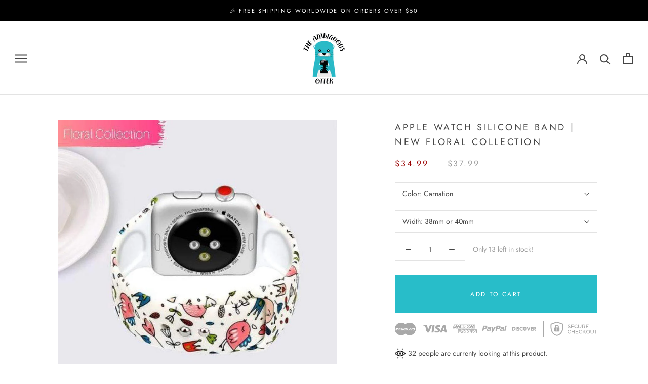

--- FILE ---
content_type: text/html; charset=utf-8
request_url: https://theambiguousotter.com/products/apple-watch-silicone-band-floral-collection
body_size: 34997
content:
<!doctype html>

<html class="no-js" lang="en">
  <head>
    <meta charset="utf-8"> 
    <meta http-equiv="X-UA-Compatible" content="IE=edge,chrome=1">
    <meta name="viewport" content="width=device-width, initial-scale=1.0, height=device-height, minimum-scale=1.0, maximum-scale=1.0">
    <meta name="theme-color" content="">

    <title>
      Apple Watch Silicone Band | New Floral Collection &ndash; The Ambiguous Otter
    </title><meta name="description" content="Our Fresh Prints Apple Watch Silicone Bands are durable and strong, yet surprisingly soft. The smooth, dense material drapes elegantly across your wrist and feels comfortable next to your skin. An innovative pin-and-tuck closure ensures a clean fit. Like all Apple Watch bands, you can match this band with any Apple Wat"><link rel="canonical" href="https://theambiguousotter.com/products/apple-watch-silicone-band-floral-collection"><link rel="shortcut icon" href="//theambiguousotter.com/cdn/shop/files/favicon-96x96_48x48.png?v=1613744744" type="image/png"><meta property="og:type" content="product">
  <meta property="og:title" content="Apple Watch Silicone Band | New Floral Collection"><meta property="og:image" content="http://theambiguousotter.com/cdn/shop/products/apple-watch-silicone-band-new-floral-collection-chirpy-birdy-38mm-or-40mm-theambiguousotter-15432853127264_1024x.jpg?v=1628424996">
    <meta property="og:image:secure_url" content="https://theambiguousotter.com/cdn/shop/products/apple-watch-silicone-band-new-floral-collection-chirpy-birdy-38mm-or-40mm-theambiguousotter-15432853127264_1024x.jpg?v=1628424996"><meta property="og:image" content="http://theambiguousotter.com/cdn/shop/products/apple-watch-silicone-band-new-floral-collection-carnation-38mm-or-40mm-theambiguousotter-15432844148832_1024x.jpg?v=1628424996">
    <meta property="og:image:secure_url" content="https://theambiguousotter.com/cdn/shop/products/apple-watch-silicone-band-new-floral-collection-carnation-38mm-or-40mm-theambiguousotter-15432844148832_1024x.jpg?v=1628424996"><meta property="og:image" content="http://theambiguousotter.com/cdn/shop/products/apple-watch-silicone-band-new-floral-collection-theambiguousotter-30109179576486_1024x.jpg?v=1628424996">
    <meta property="og:image:secure_url" content="https://theambiguousotter.com/cdn/shop/products/apple-watch-silicone-band-new-floral-collection-theambiguousotter-30109179576486_1024x.jpg?v=1628424996"><meta property="product:price:amount" content="34.99">
  <meta property="product:price:currency" content="USD"><meta property="og:description" content="Our Fresh Prints Apple Watch Silicone Bands are durable and strong, yet surprisingly soft. The smooth, dense material drapes elegantly across your wrist and feels comfortable next to your skin. An innovative pin-and-tuck closure ensures a clean fit. Like all Apple Watch bands, you can match this band with any Apple Wat"><meta property="og:url" content="https://theambiguousotter.com/products/apple-watch-silicone-band-floral-collection">
<meta property="og:site_name" content="The Ambiguous Otter"><meta name="twitter:card" content="summary"><meta name="twitter:title" content="Apple Watch Silicone Band | New Floral Collection">
  <meta name="twitter:description" content="
Our Fresh Prints Apple Watch Silicone Bands are durable and strong, yet surprisingly soft.
The smooth, dense material drapes elegantly across your wrist and feels comfortable next to your skin.
An innovative pin-and-tuck closure ensures a clean fit.
Like all Apple Watch bands, you can match this band with any Apple Watch case of the same size.
Sizing Chart:

38mm = 40mm
42mm = 44mm


Please note due to high demands kindly allow 3-5 weeks for delivery, for more information please check Otter&#39;s Shipping Policy.">
  <meta name="twitter:image" content="https://theambiguousotter.com/cdn/shop/products/apple-watch-silicone-band-new-floral-collection-chirpy-birdy-38mm-or-40mm-theambiguousotter-15432853127264_600x600_crop_center.jpg?v=1628424996">

    <script>window.performance && window.performance.mark && window.performance.mark('shopify.content_for_header.start');</script><meta name="google-site-verification" content="yHUEoGCHRy5IHXtMx8qh_hmnP6kO4R1_8_xrGl34wu8">
<meta id="shopify-digital-wallet" name="shopify-digital-wallet" content="/354156591/digital_wallets/dialog">
<meta name="shopify-checkout-api-token" content="1b5eb506c5023a72024eafeed494a68e">
<meta id="in-context-paypal-metadata" data-shop-id="354156591" data-venmo-supported="false" data-environment="production" data-locale="en_US" data-paypal-v4="true" data-currency="USD">
<link rel="alternate" hreflang="x-default" href="https://theambiguousotter.com/products/apple-watch-silicone-band-floral-collection">
<link rel="alternate" hreflang="en" href="https://theambiguousotter.com/products/apple-watch-silicone-band-floral-collection">
<link rel="alternate" hreflang="en-CA" href="https://theambiguousotter.com/en-ca/products/apple-watch-silicone-band-floral-collection">
<link rel="alternate" type="application/json+oembed" href="https://theambiguousotter.com/products/apple-watch-silicone-band-floral-collection.oembed">
<script async="async" src="/checkouts/internal/preloads.js?locale=en-US"></script>
<script id="shopify-features" type="application/json">{"accessToken":"1b5eb506c5023a72024eafeed494a68e","betas":["rich-media-storefront-analytics"],"domain":"theambiguousotter.com","predictiveSearch":true,"shopId":354156591,"locale":"en"}</script>
<script>var Shopify = Shopify || {};
Shopify.shop = "the-ambiguous-otter.myshopify.com";
Shopify.locale = "en";
Shopify.currency = {"active":"USD","rate":"1.0"};
Shopify.country = "US";
Shopify.theme = {"name":"★ Prestige 2.0","id":105931178150,"schema_name":"Prestige","schema_version":"4.6.3","theme_store_id":855,"role":"main"};
Shopify.theme.handle = "null";
Shopify.theme.style = {"id":null,"handle":null};
Shopify.cdnHost = "theambiguousotter.com/cdn";
Shopify.routes = Shopify.routes || {};
Shopify.routes.root = "/";</script>
<script type="module">!function(o){(o.Shopify=o.Shopify||{}).modules=!0}(window);</script>
<script>!function(o){function n(){var o=[];function n(){o.push(Array.prototype.slice.apply(arguments))}return n.q=o,n}var t=o.Shopify=o.Shopify||{};t.loadFeatures=n(),t.autoloadFeatures=n()}(window);</script>
<script id="shop-js-analytics" type="application/json">{"pageType":"product"}</script>
<script defer="defer" async type="module" src="//theambiguousotter.com/cdn/shopifycloud/shop-js/modules/v2/client.init-shop-cart-sync_BdyHc3Nr.en.esm.js"></script>
<script defer="defer" async type="module" src="//theambiguousotter.com/cdn/shopifycloud/shop-js/modules/v2/chunk.common_Daul8nwZ.esm.js"></script>
<script type="module">
  await import("//theambiguousotter.com/cdn/shopifycloud/shop-js/modules/v2/client.init-shop-cart-sync_BdyHc3Nr.en.esm.js");
await import("//theambiguousotter.com/cdn/shopifycloud/shop-js/modules/v2/chunk.common_Daul8nwZ.esm.js");

  window.Shopify.SignInWithShop?.initShopCartSync?.({"fedCMEnabled":true,"windoidEnabled":true});

</script>
<script>(function() {
  var isLoaded = false;
  function asyncLoad() {
    if (isLoaded) return;
    isLoaded = true;
    var urls = ["https:\/\/d10lpsik1i8c69.cloudfront.net\/w.js?shop=the-ambiguous-otter.myshopify.com","https:\/\/cdn.eggflow.com\/v1\/en_US\/restriction.js?init=5ae9bba1b54e3\u0026app=block_country\u0026shop=the-ambiguous-otter.myshopify.com","https:\/\/api.revy.io\/upsell.js?shop=the-ambiguous-otter.myshopify.com","\/\/cdn.shopify.com\/proxy\/9a9aac39b308ec9d1267b210db669e6d721c3a8f083d9de100d928e796b1f329\/bingshoppingtool-t2app-prod.trafficmanager.net\/uet\/tracking_script?shop=the-ambiguous-otter.myshopify.com\u0026sp-cache-control=cHVibGljLCBtYXgtYWdlPTkwMA","https:\/\/omnisnippet1.com\/platforms\/shopify.js?source=scriptTag\u0026v=2025-05-15T12\u0026shop=the-ambiguous-otter.myshopify.com"];
    for (var i = 0; i < urls.length; i++) {
      var s = document.createElement('script');
      s.type = 'text/javascript';
      s.async = true;
      s.src = urls[i];
      var x = document.getElementsByTagName('script')[0];
      x.parentNode.insertBefore(s, x);
    }
  };
  if(window.attachEvent) {
    window.attachEvent('onload', asyncLoad);
  } else {
    window.addEventListener('load', asyncLoad, false);
  }
})();</script>
<script id="__st">var __st={"a":354156591,"offset":28800,"reqid":"fb225259-fe46-4c55-8067-ed6d143076f3-1769000407","pageurl":"theambiguousotter.com\/products\/apple-watch-silicone-band-floral-collection","u":"4e20f54f0f7c","p":"product","rtyp":"product","rid":1180811100207};</script>
<script>window.ShopifyPaypalV4VisibilityTracking = true;</script>
<script id="captcha-bootstrap">!function(){'use strict';const t='contact',e='account',n='new_comment',o=[[t,t],['blogs',n],['comments',n],[t,'customer']],c=[[e,'customer_login'],[e,'guest_login'],[e,'recover_customer_password'],[e,'create_customer']],r=t=>t.map((([t,e])=>`form[action*='/${t}']:not([data-nocaptcha='true']) input[name='form_type'][value='${e}']`)).join(','),a=t=>()=>t?[...document.querySelectorAll(t)].map((t=>t.form)):[];function s(){const t=[...o],e=r(t);return a(e)}const i='password',u='form_key',d=['recaptcha-v3-token','g-recaptcha-response','h-captcha-response',i],f=()=>{try{return window.sessionStorage}catch{return}},m='__shopify_v',_=t=>t.elements[u];function p(t,e,n=!1){try{const o=window.sessionStorage,c=JSON.parse(o.getItem(e)),{data:r}=function(t){const{data:e,action:n}=t;return t[m]||n?{data:e,action:n}:{data:t,action:n}}(c);for(const[e,n]of Object.entries(r))t.elements[e]&&(t.elements[e].value=n);n&&o.removeItem(e)}catch(o){console.error('form repopulation failed',{error:o})}}const l='form_type',E='cptcha';function T(t){t.dataset[E]=!0}const w=window,h=w.document,L='Shopify',v='ce_forms',y='captcha';let A=!1;((t,e)=>{const n=(g='f06e6c50-85a8-45c8-87d0-21a2b65856fe',I='https://cdn.shopify.com/shopifycloud/storefront-forms-hcaptcha/ce_storefront_forms_captcha_hcaptcha.v1.5.2.iife.js',D={infoText:'Protected by hCaptcha',privacyText:'Privacy',termsText:'Terms'},(t,e,n)=>{const o=w[L][v],c=o.bindForm;if(c)return c(t,g,e,D).then(n);var r;o.q.push([[t,g,e,D],n]),r=I,A||(h.body.append(Object.assign(h.createElement('script'),{id:'captcha-provider',async:!0,src:r})),A=!0)});var g,I,D;w[L]=w[L]||{},w[L][v]=w[L][v]||{},w[L][v].q=[],w[L][y]=w[L][y]||{},w[L][y].protect=function(t,e){n(t,void 0,e),T(t)},Object.freeze(w[L][y]),function(t,e,n,w,h,L){const[v,y,A,g]=function(t,e,n){const i=e?o:[],u=t?c:[],d=[...i,...u],f=r(d),m=r(i),_=r(d.filter((([t,e])=>n.includes(e))));return[a(f),a(m),a(_),s()]}(w,h,L),I=t=>{const e=t.target;return e instanceof HTMLFormElement?e:e&&e.form},D=t=>v().includes(t);t.addEventListener('submit',(t=>{const e=I(t);if(!e)return;const n=D(e)&&!e.dataset.hcaptchaBound&&!e.dataset.recaptchaBound,o=_(e),c=g().includes(e)&&(!o||!o.value);(n||c)&&t.preventDefault(),c&&!n&&(function(t){try{if(!f())return;!function(t){const e=f();if(!e)return;const n=_(t);if(!n)return;const o=n.value;o&&e.removeItem(o)}(t);const e=Array.from(Array(32),(()=>Math.random().toString(36)[2])).join('');!function(t,e){_(t)||t.append(Object.assign(document.createElement('input'),{type:'hidden',name:u})),t.elements[u].value=e}(t,e),function(t,e){const n=f();if(!n)return;const o=[...t.querySelectorAll(`input[type='${i}']`)].map((({name:t})=>t)),c=[...d,...o],r={};for(const[a,s]of new FormData(t).entries())c.includes(a)||(r[a]=s);n.setItem(e,JSON.stringify({[m]:1,action:t.action,data:r}))}(t,e)}catch(e){console.error('failed to persist form',e)}}(e),e.submit())}));const S=(t,e)=>{t&&!t.dataset[E]&&(n(t,e.some((e=>e===t))),T(t))};for(const o of['focusin','change'])t.addEventListener(o,(t=>{const e=I(t);D(e)&&S(e,y())}));const B=e.get('form_key'),M=e.get(l),P=B&&M;t.addEventListener('DOMContentLoaded',(()=>{const t=y();if(P)for(const e of t)e.elements[l].value===M&&p(e,B);[...new Set([...A(),...v().filter((t=>'true'===t.dataset.shopifyCaptcha))])].forEach((e=>S(e,t)))}))}(h,new URLSearchParams(w.location.search),n,t,e,['guest_login'])})(!0,!0)}();</script>
<script integrity="sha256-4kQ18oKyAcykRKYeNunJcIwy7WH5gtpwJnB7kiuLZ1E=" data-source-attribution="shopify.loadfeatures" defer="defer" src="//theambiguousotter.com/cdn/shopifycloud/storefront/assets/storefront/load_feature-a0a9edcb.js" crossorigin="anonymous"></script>
<script data-source-attribution="shopify.dynamic_checkout.dynamic.init">var Shopify=Shopify||{};Shopify.PaymentButton=Shopify.PaymentButton||{isStorefrontPortableWallets:!0,init:function(){window.Shopify.PaymentButton.init=function(){};var t=document.createElement("script");t.src="https://theambiguousotter.com/cdn/shopifycloud/portable-wallets/latest/portable-wallets.en.js",t.type="module",document.head.appendChild(t)}};
</script>
<script data-source-attribution="shopify.dynamic_checkout.buyer_consent">
  function portableWalletsHideBuyerConsent(e){var t=document.getElementById("shopify-buyer-consent"),n=document.getElementById("shopify-subscription-policy-button");t&&n&&(t.classList.add("hidden"),t.setAttribute("aria-hidden","true"),n.removeEventListener("click",e))}function portableWalletsShowBuyerConsent(e){var t=document.getElementById("shopify-buyer-consent"),n=document.getElementById("shopify-subscription-policy-button");t&&n&&(t.classList.remove("hidden"),t.removeAttribute("aria-hidden"),n.addEventListener("click",e))}window.Shopify?.PaymentButton&&(window.Shopify.PaymentButton.hideBuyerConsent=portableWalletsHideBuyerConsent,window.Shopify.PaymentButton.showBuyerConsent=portableWalletsShowBuyerConsent);
</script>
<script data-source-attribution="shopify.dynamic_checkout.cart.bootstrap">document.addEventListener("DOMContentLoaded",(function(){function t(){return document.querySelector("shopify-accelerated-checkout-cart, shopify-accelerated-checkout")}if(t())Shopify.PaymentButton.init();else{new MutationObserver((function(e,n){t()&&(Shopify.PaymentButton.init(),n.disconnect())})).observe(document.body,{childList:!0,subtree:!0})}}));
</script>
<link id="shopify-accelerated-checkout-styles" rel="stylesheet" media="screen" href="https://theambiguousotter.com/cdn/shopifycloud/portable-wallets/latest/accelerated-checkout-backwards-compat.css" crossorigin="anonymous">
<style id="shopify-accelerated-checkout-cart">
        #shopify-buyer-consent {
  margin-top: 1em;
  display: inline-block;
  width: 100%;
}

#shopify-buyer-consent.hidden {
  display: none;
}

#shopify-subscription-policy-button {
  background: none;
  border: none;
  padding: 0;
  text-decoration: underline;
  font-size: inherit;
  cursor: pointer;
}

#shopify-subscription-policy-button::before {
  box-shadow: none;
}

      </style>

<script>window.performance && window.performance.mark && window.performance.mark('shopify.content_for_header.end');</script>

    <link rel="stylesheet" href="//theambiguousotter.com/cdn/shop/t/25/assets/theme.scss.css?v=111476186180438933741759259760">
    <link rel="stylesheet" href="//theambiguousotter.com/cdn/shop/t/25/assets/owl-carousel.css?v=103640546699724732651595387623">
    <link rel="stylesheet" href="//theambiguousotter.com/cdn/shop/t/25/assets/custom.css?v=4500959783943149521595387620">
    
    <!--Custom Css-->
    <link rel="stylesheet" href="//theambiguousotter.com/cdn/shop/t/25/assets/devCustomStyle.css?v=69204424612187227731595387621">
    
    <link href="//cdn.shopify.com/s/files/1/0041/2462/t/8/assets/jquery.fancybox.css?46" rel="stylesheet" type="text/css" media="all" />
    <link href="//cdnjs.cloudflare.com/ajax/libs/font-awesome/4.7.0/css/font-awesome.min.css" rel="stylesheet" type="text/css" media="all" />

    
    <script src="https://ajax.googleapis.com/ajax/libs/jquery/1.12.4/jquery.min.js"></script>
    <script src="//theambiguousotter.com/cdn/shop/t/25/assets/owl-carousel.min.js?v=112716067066023062931595392299" type="text/javascript"></script>
    
    <script>
      // This allows to expose several variables to the global scope, to be used in scripts
      window.theme = {
        template: "product",
        localeRootUrl: '',
        shopCurrency: "USD",
        moneyFormat: "${{amount}}",
        moneyWithCurrencyFormat: "${{amount}} USD",
        useNativeMultiCurrency: false,
        currencyConversionEnabled: false,
        currencyConversionMoneyFormat: "money_format",
        currencyConversionRoundAmounts: true,
        productImageSize: "square",
        searchMode: "product",
        showPageTransition: true,
        showElementStaggering: false,
        showImageZooming: true
      };

      window.languages = {
        cartAddNote: "Add Order Note",
        cartEditNote: "Edit Order Note",
        productImageLoadingError: "This image could not be loaded. Please try to reload the page.",
        productFormAddToCart: "Add to cart",
        productFormUnavailable: "Unavailable",
        productFormSoldOut: "Sold Out",
        shippingEstimatorOneResult: "1 option available:",
        shippingEstimatorMoreResults: "{{count}} options available:",
        shippingEstimatorNoResults: "No shipping could be found"
      };

      window.lazySizesConfig = {
        loadHidden: false,
        hFac: 0.5,
        expFactor: 2,
        ricTimeout: 150,
        lazyClass: 'Image--lazyLoad',
        loadingClass: 'Image--lazyLoading',
        loadedClass: 'Image--lazyLoaded'
      };

      document.documentElement.className = document.documentElement.className.replace('no-js', 'js');
      document.documentElement.style.setProperty('--window-height', window.innerHeight + 'px');

      // We do a quick detection of some features (we could use Modernizr but for so little...)
      (function() {
        document.documentElement.className += ((window.CSS && window.CSS.supports('(position: sticky) or (position: -webkit-sticky)')) ? ' supports-sticky' : ' no-supports-sticky');
        document.documentElement.className += (window.matchMedia('(-moz-touch-enabled: 1), (hover: none)')).matches ? ' no-supports-hover' : ' supports-hover';
      }());
    </script>

    <script src="//theambiguousotter.com/cdn/shop/t/25/assets/lazysizes.min.js?v=174358363404432586981595387622" async></script>

    
<script src="https://polyfill-fastly.net/v3/polyfill.min.js?unknown=polyfill&features=fetch,Element.prototype.closest,Element.prototype.remove,Element.prototype.classList,Array.prototype.includes,Array.prototype.fill,Object.assign,CustomEvent,IntersectionObserver,IntersectionObserverEntry,URL" defer></script>
    <script src="//theambiguousotter.com/cdn/shop/t/25/assets/libs.min.js?v=26178543184394469741595387623" defer></script>
    <script src="//theambiguousotter.com/cdn/shop/t/25/assets/theme.min.js?v=43172679050285006641595392452" defer></script>
    <script src="//theambiguousotter.com/cdn/shop/t/25/assets/jquery.fancybox.min.js?v=131174384296983926541595392169" type="text/javascript"></script>
    

    <script>(function(){window.onpageshow=function(){if(window.theme.showPageTransition){var a=document.querySelector(".PageTransition");a&&(a.style.visibility="visible",a.style.opacity="0")}document.documentElement.dispatchEvent(new CustomEvent("cart:refresh",{bubbles:!0}))}})();</script>

    
  <script type="application/ld+json">
  {
    "@context": "http://schema.org",
    "@type": "Product",
  "@id": "https:\/\/theambiguousotter.com\/products\/apple-watch-silicone-band-floral-collection#product",
    "offers": [{
          "@type": "Offer",
          "name": "Carnation \/ 38mm or 40mm",
          "availability":"https://schema.org/InStock",
          "price": 34.99,
          "priceCurrency": "USD",
          "priceValidUntil": "2026-01-31","sku": "25192953-china-carnation-38mm-or-40mm","url": "/products/apple-watch-silicone-band-floral-collection/products/apple-watch-silicone-band-floral-collection?variant=11372208914479"
        },
{
          "@type": "Offer",
          "name": "Carnation \/ 42mm or 44mm",
          "availability":"https://schema.org/InStock",
          "price": 34.99,
          "priceCurrency": "USD",
          "priceValidUntil": "2026-01-31","sku": "25192953-china-carnation-42mm-or-44mm","url": "/products/apple-watch-silicone-band-floral-collection/products/apple-watch-silicone-band-floral-collection?variant=11372208947247"
        },
{
          "@type": "Offer",
          "name": "Rose \/ 38mm or 40mm",
          "availability":"https://schema.org/InStock",
          "price": 34.99,
          "priceCurrency": "USD",
          "priceValidUntil": "2026-01-31","sku": "25192953-china-rose-38mm-or-40mm","url": "/products/apple-watch-silicone-band-floral-collection/products/apple-watch-silicone-band-floral-collection?variant=11372208980015"
        },
{
          "@type": "Offer",
          "name": "Rose \/ 42mm or 44mm",
          "availability":"https://schema.org/InStock",
          "price": 34.99,
          "priceCurrency": "USD",
          "priceValidUntil": "2026-01-31","sku": "25192953-china-rose-42mm-or-44mm","url": "/products/apple-watch-silicone-band-floral-collection/products/apple-watch-silicone-band-floral-collection?variant=11372209012783"
        },
{
          "@type": "Offer",
          "name": "Peony \/ 38mm or 40mm",
          "availability":"https://schema.org/InStock",
          "price": 34.99,
          "priceCurrency": "USD",
          "priceValidUntil": "2026-01-31","sku": "25192953-china-peony-38mm-or-40mm","url": "/products/apple-watch-silicone-band-floral-collection/products/apple-watch-silicone-band-floral-collection?variant=11372209045551"
        },
{
          "@type": "Offer",
          "name": "Peony \/ 42mm or 44mm",
          "availability":"https://schema.org/InStock",
          "price": 34.99,
          "priceCurrency": "USD",
          "priceValidUntil": "2026-01-31","sku": "25192953-china-peony-42mm-or-44mm","url": "/products/apple-watch-silicone-band-floral-collection/products/apple-watch-silicone-band-floral-collection?variant=11372209078319"
        },
{
          "@type": "Offer",
          "name": "Mickey Mouse \/ 38mm or 40mm",
          "availability":"https://schema.org/InStock",
          "price": 34.99,
          "priceCurrency": "USD",
          "priceValidUntil": "2026-01-31","sku": "25192953-china-mickey-mouse-38mm-or-40mm","url": "/products/apple-watch-silicone-band-floral-collection/products/apple-watch-silicone-band-floral-collection?variant=11372209111087"
        },
{
          "@type": "Offer",
          "name": "Mickey Mouse \/ 42mm or 44mm",
          "availability":"https://schema.org/InStock",
          "price": 34.99,
          "priceCurrency": "USD",
          "priceValidUntil": "2026-01-31","sku": "25192953-china-mickey-mouse-42mm-or-44mm","url": "/products/apple-watch-silicone-band-floral-collection/products/apple-watch-silicone-band-floral-collection?variant=11372209143855"
        },
{
          "@type": "Offer",
          "name": "Chirpy Birdy \/ 38mm or 40mm",
          "availability":"https://schema.org/InStock",
          "price": 34.99,
          "priceCurrency": "USD",
          "priceValidUntil": "2026-01-31","sku": "25192953-china-new-38mm-or-40mm","url": "/products/apple-watch-silicone-band-floral-collection/products/apple-watch-silicone-band-floral-collection?variant=11372209176623"
        },
{
          "@type": "Offer",
          "name": "Chirpy Birdy \/ 42mm or 44mm",
          "availability":"https://schema.org/InStock",
          "price": 34.99,
          "priceCurrency": "USD",
          "priceValidUntil": "2026-01-31","sku": "25192953-china-new-42mm-or-44mm","url": "/products/apple-watch-silicone-band-floral-collection/products/apple-watch-silicone-band-floral-collection?variant=11372209209391"
        }
],
    "brand": {
      "name": "The Ambiguous Otter"
    },
    "name": "Apple Watch Silicone Band | New Floral Collection",
    "description": "\nOur Fresh Prints Apple Watch Silicone Bands are durable and strong, yet surprisingly soft.\nThe smooth, dense material drapes elegantly across your wrist and feels comfortable next to your skin.\nAn innovative pin-and-tuck closure ensures a clean fit.\nLike all Apple Watch bands, you can match this band with any Apple Watch case of the same size.\nSizing Chart:\n\n38mm = 40mm\n42mm = 44mm\n\n\nPlease note due to high demands kindly allow 3-5 weeks for delivery, for more information please check Otter's Shipping Policy.",
    "category": "apple watch band",
    "url": "/products/apple-watch-silicone-band-floral-collection/products/apple-watch-silicone-band-floral-collection",
    "sku": "25192953-china-carnation-38mm-or-40mm",
    "image": {
      "@type": "ImageObject",
      "url": "https://theambiguousotter.com/cdn/shop/products/apple-watch-silicone-band-new-floral-collection-chirpy-birdy-38mm-or-40mm-theambiguousotter-15432853127264_1024x.jpg?v=1628424996",
      "image": "https://theambiguousotter.com/cdn/shop/products/apple-watch-silicone-band-new-floral-collection-chirpy-birdy-38mm-or-40mm-theambiguousotter-15432853127264_1024x.jpg?v=1628424996",
      "name": "Apple Watch Silicone Band | New Floral Collection Chirpy Birdy \/ 38mm or 40mm The Ambiguous Otter",
      "width": "1024",
      "height": "1024"
    }
  }
  </script>



  <script type="application/ld+json">
  {
    "@context": "http://schema.org",
    "@type": "BreadcrumbList",
  "itemListElement": [{
      "@type": "ListItem",
      "position": 1,
      "name": "Translation missing: en.general.breadcrumb.home",
      "item": "https://theambiguousotter.com"
    },{
          "@type": "ListItem",
          "position": 2,
          "name": "Apple Watch Silicone Band | New Floral Collection",
          "item": "https://theambiguousotter.com/products/apple-watch-silicone-band-floral-collection"
        }]
  }
  </script>

    
<!-- Start of Judge.me Core -->
<link rel="dns-prefetch" href="https://cdn.judge.me/">
<script data-cfasync='false' class='jdgm-settings-script'>window.jdgmSettings={"pagination":5,"disable_web_reviews":false,"badge_no_review_text":"No reviews","badge_n_reviews_text":"{{ n }} review/reviews","hide_badge_preview_if_no_reviews":true,"badge_hide_text":false,"enforce_center_preview_badge":false,"widget_title":"Customer Reviews","widget_open_form_text":"Write a review","widget_close_form_text":"Cancel review","widget_refresh_page_text":"Refresh page","widget_summary_text":"Based on {{ number_of_reviews }} review/reviews","widget_no_review_text":"Be the first to write a review","widget_name_field_text":"Display name","widget_verified_name_field_text":"Verified Name (public)","widget_name_placeholder_text":"Display name","widget_required_field_error_text":"This field is required.","widget_email_field_text":"Email address","widget_verified_email_field_text":"Verified Email (private, can not be edited)","widget_email_placeholder_text":"Your email address","widget_email_field_error_text":"Please enter a valid email address.","widget_rating_field_text":"Rating","widget_review_title_field_text":"Review Title","widget_review_title_placeholder_text":"Give your review a title","widget_review_body_field_text":"Review content","widget_review_body_placeholder_text":"Start writing here...","widget_pictures_field_text":"Picture/Video (optional)","widget_submit_review_text":"Submit Review","widget_submit_verified_review_text":"Submit Verified Review","widget_submit_success_msg_with_auto_publish":"Thank you! Please refresh the page in a few moments to see your review. You can remove or edit your review by logging into \u003ca href='https://judge.me/login' target='_blank' rel='nofollow noopener'\u003eJudge.me\u003c/a\u003e","widget_submit_success_msg_no_auto_publish":"Thank you! Your review will be published as soon as it is approved by the shop admin. You can remove or edit your review by logging into \u003ca href='https://judge.me/login' target='_blank' rel='nofollow noopener'\u003eJudge.me\u003c/a\u003e","widget_show_default_reviews_out_of_total_text":"Showing {{ n_reviews_shown }} out of {{ n_reviews }} reviews.","widget_show_all_link_text":"Show all","widget_show_less_link_text":"Show less","widget_author_said_text":"{{ reviewer_name }} said:","widget_days_text":"{{ n }} days ago","widget_weeks_text":"{{ n }} week/weeks ago","widget_months_text":"{{ n }} month/months ago","widget_years_text":"{{ n }} year/years ago","widget_yesterday_text":"Yesterday","widget_today_text":"Today","widget_replied_text":"\u003e\u003e {{ shop_name }} replied:","widget_read_more_text":"Read more","widget_reviewer_name_as_initial":"","widget_rating_filter_color":"#fbcd0a","widget_rating_filter_see_all_text":"See all reviews","widget_sorting_most_recent_text":"Most Recent","widget_sorting_highest_rating_text":"Highest Rating","widget_sorting_lowest_rating_text":"Lowest Rating","widget_sorting_with_pictures_text":"Only Pictures","widget_sorting_most_helpful_text":"Most Helpful","widget_open_question_form_text":"Ask a question","widget_reviews_subtab_text":"Reviews","widget_questions_subtab_text":"Questions","widget_question_label_text":"Question","widget_answer_label_text":"Answer","widget_question_placeholder_text":"Write your question here","widget_submit_question_text":"Submit Question","widget_question_submit_success_text":"Thank you for your question! We will notify you once it gets answered.","verified_badge_text":"Verified","verified_badge_bg_color":"","verified_badge_text_color":"","verified_badge_placement":"left-of-reviewer-name","widget_review_max_height":"","widget_hide_border":false,"widget_social_share":false,"widget_thumb":false,"widget_review_location_show":false,"widget_location_format":"","all_reviews_include_out_of_store_products":true,"all_reviews_out_of_store_text":"(out of store)","all_reviews_pagination":100,"all_reviews_product_name_prefix_text":"about","enable_review_pictures":false,"enable_question_anwser":false,"widget_theme":"default","review_date_format":"dd/mm/yy","default_sort_method":"most-recent","widget_product_reviews_subtab_text":"Product Reviews","widget_shop_reviews_subtab_text":"Shop Reviews","widget_other_products_reviews_text":"Reviews for other products","widget_store_reviews_subtab_text":"Store reviews","widget_no_store_reviews_text":"This store hasn't received any reviews yet","widget_web_restriction_product_reviews_text":"This product hasn't received any reviews yet","widget_no_items_text":"No items found","widget_show_more_text":"Show more","widget_write_a_store_review_text":"Write a Store Review","widget_other_languages_heading":"Reviews in Other Languages","widget_translate_review_text":"Translate review to {{ language }}","widget_translating_review_text":"Translating...","widget_show_original_translation_text":"Show original ({{ language }})","widget_translate_review_failed_text":"Review couldn't be translated.","widget_translate_review_retry_text":"Retry","widget_translate_review_try_again_later_text":"Try again later","show_product_url_for_grouped_product":false,"widget_sorting_pictures_first_text":"Pictures First","show_pictures_on_all_rev_page_mobile":false,"show_pictures_on_all_rev_page_desktop":false,"floating_tab_hide_mobile_install_preference":false,"floating_tab_button_name":"★ Reviews","floating_tab_title":"Let customers speak for us","floating_tab_button_color":"","floating_tab_button_background_color":"","floating_tab_url":"","floating_tab_url_enabled":false,"floating_tab_tab_style":"text","all_reviews_text_badge_text":"Customers rate us {{ shop.metafields.judgeme.all_reviews_rating | round: 1 }}/5 based on {{ shop.metafields.judgeme.all_reviews_count }} reviews.","all_reviews_text_badge_text_branded_style":"{{ shop.metafields.judgeme.all_reviews_rating | round: 1 }} out of 5 stars based on {{ shop.metafields.judgeme.all_reviews_count }} reviews","is_all_reviews_text_badge_a_link":false,"show_stars_for_all_reviews_text_badge":false,"all_reviews_text_badge_url":"","all_reviews_text_style":"text","all_reviews_text_color_style":"judgeme_brand_color","all_reviews_text_color":"#108474","all_reviews_text_show_jm_brand":true,"featured_carousel_show_header":true,"featured_carousel_title":"Let customers speak for us","testimonials_carousel_title":"Customers are saying","videos_carousel_title":"Real customer stories","cards_carousel_title":"Customers are saying","featured_carousel_count_text":"from {{ n }} reviews","featured_carousel_add_link_to_all_reviews_page":false,"featured_carousel_url":"","featured_carousel_show_images":true,"featured_carousel_autoslide_interval":5,"featured_carousel_arrows_on_the_sides":false,"featured_carousel_height":250,"featured_carousel_width":80,"featured_carousel_image_size":0,"featured_carousel_image_height":250,"featured_carousel_arrow_color":"#eeeeee","verified_count_badge_style":"vintage","verified_count_badge_orientation":"horizontal","verified_count_badge_color_style":"judgeme_brand_color","verified_count_badge_color":"#108474","is_verified_count_badge_a_link":false,"verified_count_badge_url":"","verified_count_badge_show_jm_brand":true,"widget_rating_preset_default":5,"widget_first_sub_tab":"product-reviews","widget_show_histogram":true,"widget_histogram_use_custom_color":false,"widget_pagination_use_custom_color":false,"widget_star_use_custom_color":false,"widget_verified_badge_use_custom_color":false,"widget_write_review_use_custom_color":false,"picture_reminder_submit_button":"Upload Pictures","enable_review_videos":false,"mute_video_by_default":false,"widget_sorting_videos_first_text":"Videos First","widget_review_pending_text":"Pending","featured_carousel_items_for_large_screen":3,"social_share_options_order":"Facebook,Twitter","remove_microdata_snippet":false,"disable_json_ld":false,"enable_json_ld_products":false,"preview_badge_show_question_text":false,"preview_badge_no_question_text":"No questions","preview_badge_n_question_text":"{{ number_of_questions }} question/questions","qa_badge_show_icon":false,"qa_badge_position":"same-row","remove_judgeme_branding":false,"widget_add_search_bar":false,"widget_search_bar_placeholder":"Search","widget_sorting_verified_only_text":"Verified only","featured_carousel_theme":"default","featured_carousel_show_rating":true,"featured_carousel_show_title":true,"featured_carousel_show_body":true,"featured_carousel_show_date":false,"featured_carousel_show_reviewer":true,"featured_carousel_show_product":false,"featured_carousel_header_background_color":"#108474","featured_carousel_header_text_color":"#ffffff","featured_carousel_name_product_separator":"reviewed","featured_carousel_full_star_background":"#108474","featured_carousel_empty_star_background":"#dadada","featured_carousel_vertical_theme_background":"#f9fafb","featured_carousel_verified_badge_enable":false,"featured_carousel_verified_badge_color":"#108474","featured_carousel_border_style":"round","featured_carousel_review_line_length_limit":3,"featured_carousel_more_reviews_button_text":"Read more reviews","featured_carousel_view_product_button_text":"View product","all_reviews_page_load_reviews_on":"scroll","all_reviews_page_load_more_text":"Load More Reviews","disable_fb_tab_reviews":false,"enable_ajax_cdn_cache":false,"widget_public_name_text":"displayed publicly like","default_reviewer_name":"John Smith","default_reviewer_name_has_non_latin":true,"widget_reviewer_anonymous":"Anonymous","medals_widget_title":"Judge.me Review Medals","medals_widget_background_color":"#f9fafb","medals_widget_position":"footer_all_pages","medals_widget_border_color":"#f9fafb","medals_widget_verified_text_position":"left","medals_widget_use_monochromatic_version":false,"medals_widget_elements_color":"#108474","show_reviewer_avatar":true,"widget_invalid_yt_video_url_error_text":"Not a YouTube video URL","widget_max_length_field_error_text":"Please enter no more than {0} characters.","widget_show_country_flag":false,"widget_show_collected_via_shop_app":true,"widget_verified_by_shop_badge_style":"light","widget_verified_by_shop_text":"Verified by Shop","widget_show_photo_gallery":false,"widget_load_with_code_splitting":true,"widget_ugc_install_preference":false,"widget_ugc_title":"Made by us, Shared by you","widget_ugc_subtitle":"Tag us to see your picture featured in our page","widget_ugc_arrows_color":"#ffffff","widget_ugc_primary_button_text":"Buy Now","widget_ugc_primary_button_background_color":"#108474","widget_ugc_primary_button_text_color":"#ffffff","widget_ugc_primary_button_border_width":"0","widget_ugc_primary_button_border_style":"none","widget_ugc_primary_button_border_color":"#108474","widget_ugc_primary_button_border_radius":"25","widget_ugc_secondary_button_text":"Load More","widget_ugc_secondary_button_background_color":"#ffffff","widget_ugc_secondary_button_text_color":"#108474","widget_ugc_secondary_button_border_width":"2","widget_ugc_secondary_button_border_style":"solid","widget_ugc_secondary_button_border_color":"#108474","widget_ugc_secondary_button_border_radius":"25","widget_ugc_reviews_button_text":"View Reviews","widget_ugc_reviews_button_background_color":"#ffffff","widget_ugc_reviews_button_text_color":"#108474","widget_ugc_reviews_button_border_width":"2","widget_ugc_reviews_button_border_style":"solid","widget_ugc_reviews_button_border_color":"#108474","widget_ugc_reviews_button_border_radius":"25","widget_ugc_reviews_button_link_to":"judgeme-reviews-page","widget_ugc_show_post_date":true,"widget_ugc_max_width":"800","widget_rating_metafield_value_type":true,"widget_primary_color":"#108474","widget_enable_secondary_color":false,"widget_secondary_color":"#edf5f5","widget_summary_average_rating_text":"{{ average_rating }} out of 5","widget_media_grid_title":"Customer photos \u0026 videos","widget_media_grid_see_more_text":"See more","widget_round_style":false,"widget_show_product_medals":true,"widget_verified_by_judgeme_text":"Verified by Judge.me","widget_show_store_medals":true,"widget_verified_by_judgeme_text_in_store_medals":"Verified by Judge.me","widget_media_field_exceed_quantity_message":"Sorry, we can only accept {{ max_media }} for one review.","widget_media_field_exceed_limit_message":"{{ file_name }} is too large, please select a {{ media_type }} less than {{ size_limit }}MB.","widget_review_submitted_text":"Review Submitted!","widget_question_submitted_text":"Question Submitted!","widget_close_form_text_question":"Cancel","widget_write_your_answer_here_text":"Write your answer here","widget_enabled_branded_link":true,"widget_show_collected_by_judgeme":false,"widget_reviewer_name_color":"","widget_write_review_text_color":"","widget_write_review_bg_color":"","widget_collected_by_judgeme_text":"collected by Judge.me","widget_pagination_type":"standard","widget_load_more_text":"Load More","widget_load_more_color":"#108474","widget_full_review_text":"Full Review","widget_read_more_reviews_text":"Read More Reviews","widget_read_questions_text":"Read Questions","widget_questions_and_answers_text":"Questions \u0026 Answers","widget_verified_by_text":"Verified by","widget_verified_text":"Verified","widget_number_of_reviews_text":"{{ number_of_reviews }} reviews","widget_back_button_text":"Back","widget_next_button_text":"Next","widget_custom_forms_filter_button":"Filters","custom_forms_style":"vertical","widget_show_review_information":false,"how_reviews_are_collected":"How reviews are collected?","widget_show_review_keywords":false,"widget_gdpr_statement":"How we use your data: We'll only contact you about the review you left, and only if necessary. By submitting your review, you agree to Judge.me's \u003ca href='https://judge.me/terms' target='_blank' rel='nofollow noopener'\u003eterms\u003c/a\u003e, \u003ca href='https://judge.me/privacy' target='_blank' rel='nofollow noopener'\u003eprivacy\u003c/a\u003e and \u003ca href='https://judge.me/content-policy' target='_blank' rel='nofollow noopener'\u003econtent\u003c/a\u003e policies.","widget_multilingual_sorting_enabled":false,"widget_translate_review_content_enabled":false,"widget_translate_review_content_method":"manual","popup_widget_review_selection":"automatically_with_pictures","popup_widget_round_border_style":true,"popup_widget_show_title":true,"popup_widget_show_body":true,"popup_widget_show_reviewer":false,"popup_widget_show_product":true,"popup_widget_show_pictures":true,"popup_widget_use_review_picture":true,"popup_widget_show_on_home_page":true,"popup_widget_show_on_product_page":true,"popup_widget_show_on_collection_page":true,"popup_widget_show_on_cart_page":true,"popup_widget_position":"bottom_left","popup_widget_first_review_delay":5,"popup_widget_duration":5,"popup_widget_interval":5,"popup_widget_review_count":5,"popup_widget_hide_on_mobile":true,"review_snippet_widget_round_border_style":true,"review_snippet_widget_card_color":"#FFFFFF","review_snippet_widget_slider_arrows_background_color":"#FFFFFF","review_snippet_widget_slider_arrows_color":"#000000","review_snippet_widget_star_color":"#108474","show_product_variant":false,"all_reviews_product_variant_label_text":"Variant: ","widget_show_verified_branding":false,"widget_ai_summary_title":"Customers say","widget_ai_summary_disclaimer":"AI-powered review summary based on recent customer reviews","widget_show_ai_summary":false,"widget_show_ai_summary_bg":false,"widget_show_review_title_input":true,"redirect_reviewers_invited_via_email":"review_widget","request_store_review_after_product_review":false,"request_review_other_products_in_order":false,"review_form_color_scheme":"default","review_form_corner_style":"square","review_form_star_color":{},"review_form_text_color":"#333333","review_form_background_color":"#ffffff","review_form_field_background_color":"#fafafa","review_form_button_color":{},"review_form_button_text_color":"#ffffff","review_form_modal_overlay_color":"#000000","review_content_screen_title_text":"How would you rate this product?","review_content_introduction_text":"We would love it if you would share a bit about your experience.","store_review_form_title_text":"How would you rate this store?","store_review_form_introduction_text":"We would love it if you would share a bit about your experience.","show_review_guidance_text":true,"one_star_review_guidance_text":"Poor","five_star_review_guidance_text":"Great","customer_information_screen_title_text":"About you","customer_information_introduction_text":"Please tell us more about you.","custom_questions_screen_title_text":"Your experience in more detail","custom_questions_introduction_text":"Here are a few questions to help us understand more about your experience.","review_submitted_screen_title_text":"Thanks for your review!","review_submitted_screen_thank_you_text":"We are processing it and it will appear on the store soon.","review_submitted_screen_email_verification_text":"Please confirm your email by clicking the link we just sent you. This helps us keep reviews authentic.","review_submitted_request_store_review_text":"Would you like to share your experience of shopping with us?","review_submitted_review_other_products_text":"Would you like to review these products?","store_review_screen_title_text":"Would you like to share your experience of shopping with us?","store_review_introduction_text":"We value your feedback and use it to improve. Please share any thoughts or suggestions you have.","reviewer_media_screen_title_picture_text":"Share a picture","reviewer_media_introduction_picture_text":"Upload a photo to support your review.","reviewer_media_screen_title_video_text":"Share a video","reviewer_media_introduction_video_text":"Upload a video to support your review.","reviewer_media_screen_title_picture_or_video_text":"Share a picture or video","reviewer_media_introduction_picture_or_video_text":"Upload a photo or video to support your review.","reviewer_media_youtube_url_text":"Paste your Youtube URL here","advanced_settings_next_step_button_text":"Next","advanced_settings_close_review_button_text":"Close","modal_write_review_flow":false,"write_review_flow_required_text":"Required","write_review_flow_privacy_message_text":"We respect your privacy.","write_review_flow_anonymous_text":"Post review as anonymous","write_review_flow_visibility_text":"This won't be visible to other customers.","write_review_flow_multiple_selection_help_text":"Select as many as you like","write_review_flow_single_selection_help_text":"Select one option","write_review_flow_required_field_error_text":"This field is required","write_review_flow_invalid_email_error_text":"Please enter a valid email address","write_review_flow_max_length_error_text":"Max. {{ max_length }} characters.","write_review_flow_media_upload_text":"\u003cb\u003eClick to upload\u003c/b\u003e or drag and drop","write_review_flow_gdpr_statement":"We'll only contact you about your review if necessary. By submitting your review, you agree to our \u003ca href='https://judge.me/terms' target='_blank' rel='nofollow noopener'\u003eterms and conditions\u003c/a\u003e and \u003ca href='https://judge.me/privacy' target='_blank' rel='nofollow noopener'\u003eprivacy policy\u003c/a\u003e.","rating_only_reviews_enabled":false,"show_negative_reviews_help_screen":false,"new_review_flow_help_screen_rating_threshold":3,"negative_review_resolution_screen_title_text":"Tell us more","negative_review_resolution_text":"Your experience matters to us. If there were issues with your purchase, we're here to help. Feel free to reach out to us, we'd love the opportunity to make things right.","negative_review_resolution_button_text":"Contact us","negative_review_resolution_proceed_with_review_text":"Leave a review","negative_review_resolution_subject":"Issue with purchase from {{ shop_name }}.{{ order_name }}","preview_badge_collection_page_install_status":false,"widget_review_custom_css":"","preview_badge_custom_css":"","preview_badge_stars_count":"5-stars","featured_carousel_custom_css":"","floating_tab_custom_css":"","all_reviews_widget_custom_css":"","medals_widget_custom_css":"","verified_badge_custom_css":"","all_reviews_text_custom_css":"","transparency_badges_collected_via_store_invite":false,"transparency_badges_from_another_provider":false,"transparency_badges_collected_from_store_visitor":false,"transparency_badges_collected_by_verified_review_provider":false,"transparency_badges_earned_reward":false,"transparency_badges_collected_via_store_invite_text":"Review collected via store invitation","transparency_badges_from_another_provider_text":"Review collected from another provider","transparency_badges_collected_from_store_visitor_text":"Review collected from a store visitor","transparency_badges_written_in_google_text":"Review written in Google","transparency_badges_written_in_etsy_text":"Review written in Etsy","transparency_badges_written_in_shop_app_text":"Review written in Shop App","transparency_badges_earned_reward_text":"Review earned a reward for future purchase","product_review_widget_per_page":10,"widget_store_review_label_text":"Review about the store","checkout_comment_extension_title_on_product_page":"Customer Comments","checkout_comment_extension_num_latest_comment_show":5,"checkout_comment_extension_format":"name_and_timestamp","checkout_comment_customer_name":"last_initial","checkout_comment_comment_notification":true,"preview_badge_collection_page_install_preference":true,"preview_badge_home_page_install_preference":false,"preview_badge_product_page_install_preference":true,"review_widget_install_preference":"inside-tab","review_carousel_install_preference":false,"floating_reviews_tab_install_preference":"none","verified_reviews_count_badge_install_preference":false,"all_reviews_text_install_preference":false,"review_widget_best_location":false,"judgeme_medals_install_preference":false,"review_widget_revamp_enabled":false,"review_widget_qna_enabled":false,"review_widget_header_theme":"minimal","review_widget_widget_title_enabled":true,"review_widget_header_text_size":"medium","review_widget_header_text_weight":"regular","review_widget_average_rating_style":"compact","review_widget_bar_chart_enabled":true,"review_widget_bar_chart_type":"numbers","review_widget_bar_chart_style":"standard","review_widget_expanded_media_gallery_enabled":false,"review_widget_reviews_section_theme":"standard","review_widget_image_style":"thumbnails","review_widget_review_image_ratio":"square","review_widget_stars_size":"medium","review_widget_verified_badge":"standard_text","review_widget_review_title_text_size":"medium","review_widget_review_text_size":"medium","review_widget_review_text_length":"medium","review_widget_number_of_columns_desktop":3,"review_widget_carousel_transition_speed":5,"review_widget_custom_questions_answers_display":"always","review_widget_button_text_color":"#FFFFFF","review_widget_text_color":"#000000","review_widget_lighter_text_color":"#7B7B7B","review_widget_corner_styling":"soft","review_widget_review_word_singular":"review","review_widget_review_word_plural":"reviews","review_widget_voting_label":"Helpful?","review_widget_shop_reply_label":"Reply from {{ shop_name }}:","review_widget_filters_title":"Filters","qna_widget_question_word_singular":"Question","qna_widget_question_word_plural":"Questions","qna_widget_answer_reply_label":"Answer from {{ answerer_name }}:","qna_content_screen_title_text":"Ask a question about this product","qna_widget_question_required_field_error_text":"Please enter your question.","qna_widget_flow_gdpr_statement":"We'll only contact you about your question if necessary. By submitting your question, you agree to our \u003ca href='https://judge.me/terms' target='_blank' rel='nofollow noopener'\u003eterms and conditions\u003c/a\u003e and \u003ca href='https://judge.me/privacy' target='_blank' rel='nofollow noopener'\u003eprivacy policy\u003c/a\u003e.","qna_widget_question_submitted_text":"Thanks for your question!","qna_widget_close_form_text_question":"Close","qna_widget_question_submit_success_text":"We’ll notify you by email when your question is answered.","all_reviews_widget_v2025_enabled":false,"all_reviews_widget_v2025_header_theme":"default","all_reviews_widget_v2025_widget_title_enabled":true,"all_reviews_widget_v2025_header_text_size":"medium","all_reviews_widget_v2025_header_text_weight":"regular","all_reviews_widget_v2025_average_rating_style":"compact","all_reviews_widget_v2025_bar_chart_enabled":true,"all_reviews_widget_v2025_bar_chart_type":"numbers","all_reviews_widget_v2025_bar_chart_style":"standard","all_reviews_widget_v2025_expanded_media_gallery_enabled":false,"all_reviews_widget_v2025_show_store_medals":true,"all_reviews_widget_v2025_show_photo_gallery":true,"all_reviews_widget_v2025_show_review_keywords":false,"all_reviews_widget_v2025_show_ai_summary":false,"all_reviews_widget_v2025_show_ai_summary_bg":false,"all_reviews_widget_v2025_add_search_bar":false,"all_reviews_widget_v2025_default_sort_method":"most-recent","all_reviews_widget_v2025_reviews_per_page":10,"all_reviews_widget_v2025_reviews_section_theme":"default","all_reviews_widget_v2025_image_style":"thumbnails","all_reviews_widget_v2025_review_image_ratio":"square","all_reviews_widget_v2025_stars_size":"medium","all_reviews_widget_v2025_verified_badge":"bold_badge","all_reviews_widget_v2025_review_title_text_size":"medium","all_reviews_widget_v2025_review_text_size":"medium","all_reviews_widget_v2025_review_text_length":"medium","all_reviews_widget_v2025_number_of_columns_desktop":3,"all_reviews_widget_v2025_carousel_transition_speed":5,"all_reviews_widget_v2025_custom_questions_answers_display":"always","all_reviews_widget_v2025_show_product_variant":false,"all_reviews_widget_v2025_show_reviewer_avatar":true,"all_reviews_widget_v2025_reviewer_name_as_initial":"","all_reviews_widget_v2025_review_location_show":false,"all_reviews_widget_v2025_location_format":"","all_reviews_widget_v2025_show_country_flag":false,"all_reviews_widget_v2025_verified_by_shop_badge_style":"light","all_reviews_widget_v2025_social_share":false,"all_reviews_widget_v2025_social_share_options_order":"Facebook,Twitter,LinkedIn,Pinterest","all_reviews_widget_v2025_pagination_type":"standard","all_reviews_widget_v2025_button_text_color":"#FFFFFF","all_reviews_widget_v2025_text_color":"#000000","all_reviews_widget_v2025_lighter_text_color":"#7B7B7B","all_reviews_widget_v2025_corner_styling":"soft","all_reviews_widget_v2025_title":"Customer reviews","all_reviews_widget_v2025_ai_summary_title":"Customers say about this store","all_reviews_widget_v2025_no_review_text":"Be the first to write a review","platform":"shopify","branding_url":"https://app.judge.me/reviews","branding_text":"Powered by Judge.me","locale":"en","reply_name":"The Ambiguous Otter","widget_version":"2.1","footer":true,"autopublish":false,"review_dates":true,"enable_custom_form":false,"shop_locale":"en","enable_multi_locales_translations":false,"show_review_title_input":true,"review_verification_email_status":"always","can_be_branded":false,"reply_name_text":"The Ambiguous Otter"};</script> <style class='jdgm-settings-style'>.jdgm-xx{left:0}.jdgm-histogram .jdgm-histogram__bar-content{background:#fbcd0a}.jdgm-histogram .jdgm-histogram__bar:after{background:#fbcd0a}.jdgm-prev-badge[data-average-rating='0.00']{display:none !important}.jdgm-author-all-initials{display:none !important}.jdgm-author-last-initial{display:none !important}.jdgm-rev-widg__title{visibility:hidden}.jdgm-rev-widg__summary-text{visibility:hidden}.jdgm-prev-badge__text{visibility:hidden}.jdgm-rev__replier:before{content:'The Ambiguous Otter'}.jdgm-rev__prod-link-prefix:before{content:'about'}.jdgm-rev__variant-label:before{content:'Variant: '}.jdgm-rev__out-of-store-text:before{content:'(out of store)'}@media only screen and (min-width: 768px){.jdgm-rev__pics .jdgm-rev_all-rev-page-picture-separator,.jdgm-rev__pics .jdgm-rev__product-picture{display:none}}@media only screen and (max-width: 768px){.jdgm-rev__pics .jdgm-rev_all-rev-page-picture-separator,.jdgm-rev__pics .jdgm-rev__product-picture{display:none}}.jdgm-preview-badge[data-template="index"]{display:none !important}.jdgm-verified-count-badget[data-from-snippet="true"]{display:none !important}.jdgm-carousel-wrapper[data-from-snippet="true"]{display:none !important}.jdgm-all-reviews-text[data-from-snippet="true"]{display:none !important}.jdgm-medals-section[data-from-snippet="true"]{display:none !important}.jdgm-ugc-media-wrapper[data-from-snippet="true"]{display:none !important}.jdgm-rev__transparency-badge[data-badge-type="review_collected_via_store_invitation"]{display:none !important}.jdgm-rev__transparency-badge[data-badge-type="review_collected_from_another_provider"]{display:none !important}.jdgm-rev__transparency-badge[data-badge-type="review_collected_from_store_visitor"]{display:none !important}.jdgm-rev__transparency-badge[data-badge-type="review_written_in_etsy"]{display:none !important}.jdgm-rev__transparency-badge[data-badge-type="review_written_in_google_business"]{display:none !important}.jdgm-rev__transparency-badge[data-badge-type="review_written_in_shop_app"]{display:none !important}.jdgm-rev__transparency-badge[data-badge-type="review_earned_for_future_purchase"]{display:none !important}
</style> <style class='jdgm-settings-style'></style>

  
  
  
  <style class='jdgm-miracle-styles'>
  @-webkit-keyframes jdgm-spin{0%{-webkit-transform:rotate(0deg);-ms-transform:rotate(0deg);transform:rotate(0deg)}100%{-webkit-transform:rotate(359deg);-ms-transform:rotate(359deg);transform:rotate(359deg)}}@keyframes jdgm-spin{0%{-webkit-transform:rotate(0deg);-ms-transform:rotate(0deg);transform:rotate(0deg)}100%{-webkit-transform:rotate(359deg);-ms-transform:rotate(359deg);transform:rotate(359deg)}}@font-face{font-family:'JudgemeStar';src:url("[data-uri]") format("woff");font-weight:normal;font-style:normal}.jdgm-star{font-family:'JudgemeStar';display:inline !important;text-decoration:none !important;padding:0 4px 0 0 !important;margin:0 !important;font-weight:bold;opacity:1;-webkit-font-smoothing:antialiased;-moz-osx-font-smoothing:grayscale}.jdgm-star:hover{opacity:1}.jdgm-star:last-of-type{padding:0 !important}.jdgm-star.jdgm--on:before{content:"\e000"}.jdgm-star.jdgm--off:before{content:"\e001"}.jdgm-star.jdgm--half:before{content:"\e002"}.jdgm-widget *{margin:0;line-height:1.4;-webkit-box-sizing:border-box;-moz-box-sizing:border-box;box-sizing:border-box;-webkit-overflow-scrolling:touch}.jdgm-hidden{display:none !important;visibility:hidden !important}.jdgm-temp-hidden{display:none}.jdgm-spinner{width:40px;height:40px;margin:auto;border-radius:50%;border-top:2px solid #eee;border-right:2px solid #eee;border-bottom:2px solid #eee;border-left:2px solid #ccc;-webkit-animation:jdgm-spin 0.8s infinite linear;animation:jdgm-spin 0.8s infinite linear}.jdgm-prev-badge{display:block !important}

</style>


  
  
   


<script data-cfasync='false' class='jdgm-script'>
!function(e){window.jdgm=window.jdgm||{},jdgm.CDN_HOST="https://cdn.judge.me/",
jdgm.docReady=function(d){(e.attachEvent?"complete"===e.readyState:"loading"!==e.readyState)?
setTimeout(d,0):e.addEventListener("DOMContentLoaded",d)},jdgm.loadCSS=function(d,t,o,s){
!o&&jdgm.loadCSS.requestedUrls.indexOf(d)>=0||(jdgm.loadCSS.requestedUrls.push(d),
(s=e.createElement("link")).rel="stylesheet",s.class="jdgm-stylesheet",s.media="nope!",
s.href=d,s.onload=function(){this.media="all",t&&setTimeout(t)},e.body.appendChild(s))},
jdgm.loadCSS.requestedUrls=[],jdgm.docReady(function(){(window.jdgmLoadCSS||e.querySelectorAll(
".jdgm-widget, .jdgm-all-reviews-page").length>0)&&(jdgmSettings.widget_load_with_code_splitting?
parseFloat(jdgmSettings.widget_version)>=3?jdgm.loadCSS(jdgm.CDN_HOST+"widget_v3/base.css"):
jdgm.loadCSS(jdgm.CDN_HOST+"widget/base.css"):jdgm.loadCSS(jdgm.CDN_HOST+"shopify_v2.css"))})}(document);
</script>
<script async data-cfasync="false" type="text/javascript" src="https://cdn.judge.me/loader.js"></script>

<noscript><link rel="stylesheet" type="text/css" media="all" href="https://cdn.judge.me/shopify_v2.css"></noscript>
<!-- End of Judge.me Core -->


  <link href="https://monorail-edge.shopifysvc.com" rel="dns-prefetch">
<script>(function(){if ("sendBeacon" in navigator && "performance" in window) {try {var session_token_from_headers = performance.getEntriesByType('navigation')[0].serverTiming.find(x => x.name == '_s').description;} catch {var session_token_from_headers = undefined;}var session_cookie_matches = document.cookie.match(/_shopify_s=([^;]*)/);var session_token_from_cookie = session_cookie_matches && session_cookie_matches.length === 2 ? session_cookie_matches[1] : "";var session_token = session_token_from_headers || session_token_from_cookie || "";function handle_abandonment_event(e) {var entries = performance.getEntries().filter(function(entry) {return /monorail-edge.shopifysvc.com/.test(entry.name);});if (!window.abandonment_tracked && entries.length === 0) {window.abandonment_tracked = true;var currentMs = Date.now();var navigation_start = performance.timing.navigationStart;var payload = {shop_id: 354156591,url: window.location.href,navigation_start,duration: currentMs - navigation_start,session_token,page_type: "product"};window.navigator.sendBeacon("https://monorail-edge.shopifysvc.com/v1/produce", JSON.stringify({schema_id: "online_store_buyer_site_abandonment/1.1",payload: payload,metadata: {event_created_at_ms: currentMs,event_sent_at_ms: currentMs}}));}}window.addEventListener('pagehide', handle_abandonment_event);}}());</script>
<script id="web-pixels-manager-setup">(function e(e,d,r,n,o){if(void 0===o&&(o={}),!Boolean(null===(a=null===(i=window.Shopify)||void 0===i?void 0:i.analytics)||void 0===a?void 0:a.replayQueue)){var i,a;window.Shopify=window.Shopify||{};var t=window.Shopify;t.analytics=t.analytics||{};var s=t.analytics;s.replayQueue=[],s.publish=function(e,d,r){return s.replayQueue.push([e,d,r]),!0};try{self.performance.mark("wpm:start")}catch(e){}var l=function(){var e={modern:/Edge?\/(1{2}[4-9]|1[2-9]\d|[2-9]\d{2}|\d{4,})\.\d+(\.\d+|)|Firefox\/(1{2}[4-9]|1[2-9]\d|[2-9]\d{2}|\d{4,})\.\d+(\.\d+|)|Chrom(ium|e)\/(9{2}|\d{3,})\.\d+(\.\d+|)|(Maci|X1{2}).+ Version\/(15\.\d+|(1[6-9]|[2-9]\d|\d{3,})\.\d+)([,.]\d+|)( \(\w+\)|)( Mobile\/\w+|) Safari\/|Chrome.+OPR\/(9{2}|\d{3,})\.\d+\.\d+|(CPU[ +]OS|iPhone[ +]OS|CPU[ +]iPhone|CPU IPhone OS|CPU iPad OS)[ +]+(15[._]\d+|(1[6-9]|[2-9]\d|\d{3,})[._]\d+)([._]\d+|)|Android:?[ /-](13[3-9]|1[4-9]\d|[2-9]\d{2}|\d{4,})(\.\d+|)(\.\d+|)|Android.+Firefox\/(13[5-9]|1[4-9]\d|[2-9]\d{2}|\d{4,})\.\d+(\.\d+|)|Android.+Chrom(ium|e)\/(13[3-9]|1[4-9]\d|[2-9]\d{2}|\d{4,})\.\d+(\.\d+|)|SamsungBrowser\/([2-9]\d|\d{3,})\.\d+/,legacy:/Edge?\/(1[6-9]|[2-9]\d|\d{3,})\.\d+(\.\d+|)|Firefox\/(5[4-9]|[6-9]\d|\d{3,})\.\d+(\.\d+|)|Chrom(ium|e)\/(5[1-9]|[6-9]\d|\d{3,})\.\d+(\.\d+|)([\d.]+$|.*Safari\/(?![\d.]+ Edge\/[\d.]+$))|(Maci|X1{2}).+ Version\/(10\.\d+|(1[1-9]|[2-9]\d|\d{3,})\.\d+)([,.]\d+|)( \(\w+\)|)( Mobile\/\w+|) Safari\/|Chrome.+OPR\/(3[89]|[4-9]\d|\d{3,})\.\d+\.\d+|(CPU[ +]OS|iPhone[ +]OS|CPU[ +]iPhone|CPU IPhone OS|CPU iPad OS)[ +]+(10[._]\d+|(1[1-9]|[2-9]\d|\d{3,})[._]\d+)([._]\d+|)|Android:?[ /-](13[3-9]|1[4-9]\d|[2-9]\d{2}|\d{4,})(\.\d+|)(\.\d+|)|Mobile Safari.+OPR\/([89]\d|\d{3,})\.\d+\.\d+|Android.+Firefox\/(13[5-9]|1[4-9]\d|[2-9]\d{2}|\d{4,})\.\d+(\.\d+|)|Android.+Chrom(ium|e)\/(13[3-9]|1[4-9]\d|[2-9]\d{2}|\d{4,})\.\d+(\.\d+|)|Android.+(UC? ?Browser|UCWEB|U3)[ /]?(15\.([5-9]|\d{2,})|(1[6-9]|[2-9]\d|\d{3,})\.\d+)\.\d+|SamsungBrowser\/(5\.\d+|([6-9]|\d{2,})\.\d+)|Android.+MQ{2}Browser\/(14(\.(9|\d{2,})|)|(1[5-9]|[2-9]\d|\d{3,})(\.\d+|))(\.\d+|)|K[Aa][Ii]OS\/(3\.\d+|([4-9]|\d{2,})\.\d+)(\.\d+|)/},d=e.modern,r=e.legacy,n=navigator.userAgent;return n.match(d)?"modern":n.match(r)?"legacy":"unknown"}(),u="modern"===l?"modern":"legacy",c=(null!=n?n:{modern:"",legacy:""})[u],f=function(e){return[e.baseUrl,"/wpm","/b",e.hashVersion,"modern"===e.buildTarget?"m":"l",".js"].join("")}({baseUrl:d,hashVersion:r,buildTarget:u}),m=function(e){var d=e.version,r=e.bundleTarget,n=e.surface,o=e.pageUrl,i=e.monorailEndpoint;return{emit:function(e){var a=e.status,t=e.errorMsg,s=(new Date).getTime(),l=JSON.stringify({metadata:{event_sent_at_ms:s},events:[{schema_id:"web_pixels_manager_load/3.1",payload:{version:d,bundle_target:r,page_url:o,status:a,surface:n,error_msg:t},metadata:{event_created_at_ms:s}}]});if(!i)return console&&console.warn&&console.warn("[Web Pixels Manager] No Monorail endpoint provided, skipping logging."),!1;try{return self.navigator.sendBeacon.bind(self.navigator)(i,l)}catch(e){}var u=new XMLHttpRequest;try{return u.open("POST",i,!0),u.setRequestHeader("Content-Type","text/plain"),u.send(l),!0}catch(e){return console&&console.warn&&console.warn("[Web Pixels Manager] Got an unhandled error while logging to Monorail."),!1}}}}({version:r,bundleTarget:l,surface:e.surface,pageUrl:self.location.href,monorailEndpoint:e.monorailEndpoint});try{o.browserTarget=l,function(e){var d=e.src,r=e.async,n=void 0===r||r,o=e.onload,i=e.onerror,a=e.sri,t=e.scriptDataAttributes,s=void 0===t?{}:t,l=document.createElement("script"),u=document.querySelector("head"),c=document.querySelector("body");if(l.async=n,l.src=d,a&&(l.integrity=a,l.crossOrigin="anonymous"),s)for(var f in s)if(Object.prototype.hasOwnProperty.call(s,f))try{l.dataset[f]=s[f]}catch(e){}if(o&&l.addEventListener("load",o),i&&l.addEventListener("error",i),u)u.appendChild(l);else{if(!c)throw new Error("Did not find a head or body element to append the script");c.appendChild(l)}}({src:f,async:!0,onload:function(){if(!function(){var e,d;return Boolean(null===(d=null===(e=window.Shopify)||void 0===e?void 0:e.analytics)||void 0===d?void 0:d.initialized)}()){var d=window.webPixelsManager.init(e)||void 0;if(d){var r=window.Shopify.analytics;r.replayQueue.forEach((function(e){var r=e[0],n=e[1],o=e[2];d.publishCustomEvent(r,n,o)})),r.replayQueue=[],r.publish=d.publishCustomEvent,r.visitor=d.visitor,r.initialized=!0}}},onerror:function(){return m.emit({status:"failed",errorMsg:"".concat(f," has failed to load")})},sri:function(e){var d=/^sha384-[A-Za-z0-9+/=]+$/;return"string"==typeof e&&d.test(e)}(c)?c:"",scriptDataAttributes:o}),m.emit({status:"loading"})}catch(e){m.emit({status:"failed",errorMsg:(null==e?void 0:e.message)||"Unknown error"})}}})({shopId: 354156591,storefrontBaseUrl: "https://theambiguousotter.com",extensionsBaseUrl: "https://extensions.shopifycdn.com/cdn/shopifycloud/web-pixels-manager",monorailEndpoint: "https://monorail-edge.shopifysvc.com/unstable/produce_batch",surface: "storefront-renderer",enabledBetaFlags: ["2dca8a86"],webPixelsConfigList: [{"id":"1560051929","configuration":"{\"ti\":\"25109345\",\"endpoint\":\"https:\/\/bat.bing.com\/action\/0\"}","eventPayloadVersion":"v1","runtimeContext":"STRICT","scriptVersion":"5ee93563fe31b11d2d65e2f09a5229dc","type":"APP","apiClientId":2997493,"privacyPurposes":["ANALYTICS","MARKETING","SALE_OF_DATA"],"dataSharingAdjustments":{"protectedCustomerApprovalScopes":["read_customer_personal_data"]}},{"id":"1279197401","configuration":"{\"hashed_organization_id\":\"098a77cc65bf391fba04727ae2c6a82e_v1\",\"app_key\":\"the-ambiguous-otter\",\"allow_collect_personal_data\":\"true\"}","eventPayloadVersion":"v1","runtimeContext":"STRICT","scriptVersion":"c3e64302e4c6a915b615bb03ddf3784a","type":"APP","apiClientId":111542,"privacyPurposes":["ANALYTICS","MARKETING","SALE_OF_DATA"],"dataSharingAdjustments":{"protectedCustomerApprovalScopes":["read_customer_address","read_customer_email","read_customer_name","read_customer_personal_data","read_customer_phone"]}},{"id":"941949145","configuration":"{\"webPixelName\":\"Judge.me\"}","eventPayloadVersion":"v1","runtimeContext":"STRICT","scriptVersion":"34ad157958823915625854214640f0bf","type":"APP","apiClientId":683015,"privacyPurposes":["ANALYTICS"],"dataSharingAdjustments":{"protectedCustomerApprovalScopes":["read_customer_email","read_customer_name","read_customer_personal_data","read_customer_phone"]}},{"id":"506396889","configuration":"{\"config\":\"{\\\"pixel_id\\\":\\\"G-9ZKV7NCH2D\\\",\\\"target_country\\\":\\\"US\\\",\\\"gtag_events\\\":[{\\\"type\\\":\\\"search\\\",\\\"action_label\\\":[\\\"G-9ZKV7NCH2D\\\",\\\"AW-806172541\\\/lTXUCNiH14oBEP3utIAD\\\"]},{\\\"type\\\":\\\"begin_checkout\\\",\\\"action_label\\\":[\\\"G-9ZKV7NCH2D\\\",\\\"AW-806172541\\\/KQagCNWH14oBEP3utIAD\\\"]},{\\\"type\\\":\\\"view_item\\\",\\\"action_label\\\":[\\\"G-9ZKV7NCH2D\\\",\\\"AW-806172541\\\/6rhsCM-H14oBEP3utIAD\\\",\\\"MC-6VQ5QLRP0K\\\"]},{\\\"type\\\":\\\"purchase\\\",\\\"action_label\\\":[\\\"G-9ZKV7NCH2D\\\",\\\"AW-806172541\\\/idFZCMyH14oBEP3utIAD\\\",\\\"MC-6VQ5QLRP0K\\\"]},{\\\"type\\\":\\\"page_view\\\",\\\"action_label\\\":[\\\"G-9ZKV7NCH2D\\\",\\\"AW-806172541\\\/WV9sCMmH14oBEP3utIAD\\\",\\\"MC-6VQ5QLRP0K\\\"]},{\\\"type\\\":\\\"add_payment_info\\\",\\\"action_label\\\":[\\\"G-9ZKV7NCH2D\\\",\\\"AW-806172541\\\/ARwuCNuH14oBEP3utIAD\\\"]},{\\\"type\\\":\\\"add_to_cart\\\",\\\"action_label\\\":[\\\"G-9ZKV7NCH2D\\\",\\\"AW-806172541\\\/jaNWCNKH14oBEP3utIAD\\\"]}],\\\"enable_monitoring_mode\\\":false}\"}","eventPayloadVersion":"v1","runtimeContext":"OPEN","scriptVersion":"b2a88bafab3e21179ed38636efcd8a93","type":"APP","apiClientId":1780363,"privacyPurposes":[],"dataSharingAdjustments":{"protectedCustomerApprovalScopes":["read_customer_address","read_customer_email","read_customer_name","read_customer_personal_data","read_customer_phone"]}},{"id":"122618073","configuration":"{\"pixel_id\":\"2075236262713330\",\"pixel_type\":\"facebook_pixel\",\"metaapp_system_user_token\":\"-\"}","eventPayloadVersion":"v1","runtimeContext":"OPEN","scriptVersion":"ca16bc87fe92b6042fbaa3acc2fbdaa6","type":"APP","apiClientId":2329312,"privacyPurposes":["ANALYTICS","MARKETING","SALE_OF_DATA"],"dataSharingAdjustments":{"protectedCustomerApprovalScopes":["read_customer_address","read_customer_email","read_customer_name","read_customer_personal_data","read_customer_phone"]}},{"id":"117178585","configuration":"{\"apiURL\":\"https:\/\/api.omnisend.com\",\"appURL\":\"https:\/\/app.omnisend.com\",\"brandID\":\"5e51432a8a48f70825ceeb33\",\"trackingURL\":\"https:\/\/wt.omnisendlink.com\"}","eventPayloadVersion":"v1","runtimeContext":"STRICT","scriptVersion":"aa9feb15e63a302383aa48b053211bbb","type":"APP","apiClientId":186001,"privacyPurposes":["ANALYTICS","MARKETING","SALE_OF_DATA"],"dataSharingAdjustments":{"protectedCustomerApprovalScopes":["read_customer_address","read_customer_email","read_customer_name","read_customer_personal_data","read_customer_phone"]}},{"id":"shopify-app-pixel","configuration":"{}","eventPayloadVersion":"v1","runtimeContext":"STRICT","scriptVersion":"0450","apiClientId":"shopify-pixel","type":"APP","privacyPurposes":["ANALYTICS","MARKETING"]},{"id":"shopify-custom-pixel","eventPayloadVersion":"v1","runtimeContext":"LAX","scriptVersion":"0450","apiClientId":"shopify-pixel","type":"CUSTOM","privacyPurposes":["ANALYTICS","MARKETING"]}],isMerchantRequest: false,initData: {"shop":{"name":"The Ambiguous Otter","paymentSettings":{"currencyCode":"USD"},"myshopifyDomain":"the-ambiguous-otter.myshopify.com","countryCode":"MY","storefrontUrl":"https:\/\/theambiguousotter.com"},"customer":null,"cart":null,"checkout":null,"productVariants":[{"price":{"amount":34.99,"currencyCode":"USD"},"product":{"title":"Apple Watch Silicone Band | New Floral Collection","vendor":"The Ambiguous Otter","id":"1180811100207","untranslatedTitle":"Apple Watch Silicone Band | New Floral Collection","url":"\/products\/apple-watch-silicone-band-floral-collection","type":"apple watch band"},"id":"11372208914479","image":{"src":"\/\/theambiguousotter.com\/cdn\/shop\/products\/apple-watch-silicone-band-new-floral-collection-carnation-38mm-or-40mm-theambiguousotter-15432844148832.jpg?v=1628424996"},"sku":"25192953-china-carnation-38mm-or-40mm","title":"Carnation \/ 38mm or 40mm","untranslatedTitle":"Carnation \/ 38mm or 40mm"},{"price":{"amount":34.99,"currencyCode":"USD"},"product":{"title":"Apple Watch Silicone Band | New Floral Collection","vendor":"The Ambiguous Otter","id":"1180811100207","untranslatedTitle":"Apple Watch Silicone Band | New Floral Collection","url":"\/products\/apple-watch-silicone-band-floral-collection","type":"apple watch band"},"id":"11372208947247","image":{"src":"\/\/theambiguousotter.com\/cdn\/shop\/products\/apple-watch-silicone-band-new-floral-collection-carnation-38mm-or-40mm-theambiguousotter-15432844148832.jpg?v=1628424996"},"sku":"25192953-china-carnation-42mm-or-44mm","title":"Carnation \/ 42mm or 44mm","untranslatedTitle":"Carnation \/ 42mm or 44mm"},{"price":{"amount":34.99,"currencyCode":"USD"},"product":{"title":"Apple Watch Silicone Band | New Floral Collection","vendor":"The Ambiguous Otter","id":"1180811100207","untranslatedTitle":"Apple Watch Silicone Band | New Floral Collection","url":"\/products\/apple-watch-silicone-band-floral-collection","type":"apple watch band"},"id":"11372208980015","image":{"src":"\/\/theambiguousotter.com\/cdn\/shop\/products\/apple-watch-silicone-band-new-floral-collection-rose-38mm-or-40mm-theambiguousotter-15432854241376.jpg?v=1628424996"},"sku":"25192953-china-rose-38mm-or-40mm","title":"Rose \/ 38mm or 40mm","untranslatedTitle":"Rose \/ 38mm or 40mm"},{"price":{"amount":34.99,"currencyCode":"USD"},"product":{"title":"Apple Watch Silicone Band | New Floral Collection","vendor":"The Ambiguous Otter","id":"1180811100207","untranslatedTitle":"Apple Watch Silicone Band | New Floral Collection","url":"\/products\/apple-watch-silicone-band-floral-collection","type":"apple watch band"},"id":"11372209012783","image":{"src":"\/\/theambiguousotter.com\/cdn\/shop\/products\/apple-watch-silicone-band-new-floral-collection-rose-38mm-or-40mm-theambiguousotter-15432854241376.jpg?v=1628424996"},"sku":"25192953-china-rose-42mm-or-44mm","title":"Rose \/ 42mm or 44mm","untranslatedTitle":"Rose \/ 42mm or 44mm"},{"price":{"amount":34.99,"currencyCode":"USD"},"product":{"title":"Apple Watch Silicone Band | New Floral Collection","vendor":"The Ambiguous Otter","id":"1180811100207","untranslatedTitle":"Apple Watch Silicone Band | New Floral Collection","url":"\/products\/apple-watch-silicone-band-floral-collection","type":"apple watch band"},"id":"11372209045551","image":{"src":"\/\/theambiguousotter.com\/cdn\/shop\/products\/apple-watch-silicone-band-new-floral-collection-peony-38mm-or-40mm-theambiguousotter-15432857026656.jpg?v=1628424996"},"sku":"25192953-china-peony-38mm-or-40mm","title":"Peony \/ 38mm or 40mm","untranslatedTitle":"Peony \/ 38mm or 40mm"},{"price":{"amount":34.99,"currencyCode":"USD"},"product":{"title":"Apple Watch Silicone Band | New Floral Collection","vendor":"The Ambiguous Otter","id":"1180811100207","untranslatedTitle":"Apple Watch Silicone Band | New Floral Collection","url":"\/products\/apple-watch-silicone-band-floral-collection","type":"apple watch band"},"id":"11372209078319","image":{"src":"\/\/theambiguousotter.com\/cdn\/shop\/products\/apple-watch-silicone-band-new-floral-collection-peony-38mm-or-40mm-theambiguousotter-15432857026656.jpg?v=1628424996"},"sku":"25192953-china-peony-42mm-or-44mm","title":"Peony \/ 42mm or 44mm","untranslatedTitle":"Peony \/ 42mm or 44mm"},{"price":{"amount":34.99,"currencyCode":"USD"},"product":{"title":"Apple Watch Silicone Band | New Floral Collection","vendor":"The Ambiguous Otter","id":"1180811100207","untranslatedTitle":"Apple Watch Silicone Band | New Floral Collection","url":"\/products\/apple-watch-silicone-band-floral-collection","type":"apple watch band"},"id":"11372209111087","image":{"src":"\/\/theambiguousotter.com\/cdn\/shop\/products\/apple-watch-silicone-band-new-floral-collection-mickey-mouse-38mm-or-40mm-theambiguousotter-30109177905318.jpg?v=1628424996"},"sku":"25192953-china-mickey-mouse-38mm-or-40mm","title":"Mickey Mouse \/ 38mm or 40mm","untranslatedTitle":"Mickey Mouse \/ 38mm or 40mm"},{"price":{"amount":34.99,"currencyCode":"USD"},"product":{"title":"Apple Watch Silicone Band | New Floral Collection","vendor":"The Ambiguous Otter","id":"1180811100207","untranslatedTitle":"Apple Watch Silicone Band | New Floral Collection","url":"\/products\/apple-watch-silicone-band-floral-collection","type":"apple watch band"},"id":"11372209143855","image":{"src":"\/\/theambiguousotter.com\/cdn\/shop\/products\/apple-watch-silicone-band-new-floral-collection-mickey-mouse-38mm-or-40mm-theambiguousotter-30109177905318.jpg?v=1628424996"},"sku":"25192953-china-mickey-mouse-42mm-or-44mm","title":"Mickey Mouse \/ 42mm or 44mm","untranslatedTitle":"Mickey Mouse \/ 42mm or 44mm"},{"price":{"amount":34.99,"currencyCode":"USD"},"product":{"title":"Apple Watch Silicone Band | New Floral Collection","vendor":"The Ambiguous Otter","id":"1180811100207","untranslatedTitle":"Apple Watch Silicone Band | New Floral Collection","url":"\/products\/apple-watch-silicone-band-floral-collection","type":"apple watch band"},"id":"11372209176623","image":{"src":"\/\/theambiguousotter.com\/cdn\/shop\/products\/apple-watch-silicone-band-new-floral-collection-chirpy-birdy-38mm-or-40mm-theambiguousotter-15432853127264.jpg?v=1628424996"},"sku":"25192953-china-new-38mm-or-40mm","title":"Chirpy Birdy \/ 38mm or 40mm","untranslatedTitle":"Chirpy Birdy \/ 38mm or 40mm"},{"price":{"amount":34.99,"currencyCode":"USD"},"product":{"title":"Apple Watch Silicone Band | New Floral Collection","vendor":"The Ambiguous Otter","id":"1180811100207","untranslatedTitle":"Apple Watch Silicone Band | New Floral Collection","url":"\/products\/apple-watch-silicone-band-floral-collection","type":"apple watch band"},"id":"11372209209391","image":{"src":"\/\/theambiguousotter.com\/cdn\/shop\/products\/apple-watch-silicone-band-new-floral-collection-chirpy-birdy-38mm-or-40mm-theambiguousotter-15432853127264.jpg?v=1628424996"},"sku":"25192953-china-new-42mm-or-44mm","title":"Chirpy Birdy \/ 42mm or 44mm","untranslatedTitle":"Chirpy Birdy \/ 42mm or 44mm"}],"purchasingCompany":null},},"https://theambiguousotter.com/cdn","fcfee988w5aeb613cpc8e4bc33m6693e112",{"modern":"","legacy":""},{"shopId":"354156591","storefrontBaseUrl":"https:\/\/theambiguousotter.com","extensionBaseUrl":"https:\/\/extensions.shopifycdn.com\/cdn\/shopifycloud\/web-pixels-manager","surface":"storefront-renderer","enabledBetaFlags":"[\"2dca8a86\"]","isMerchantRequest":"false","hashVersion":"fcfee988w5aeb613cpc8e4bc33m6693e112","publish":"custom","events":"[[\"page_viewed\",{}],[\"product_viewed\",{\"productVariant\":{\"price\":{\"amount\":34.99,\"currencyCode\":\"USD\"},\"product\":{\"title\":\"Apple Watch Silicone Band | New Floral Collection\",\"vendor\":\"The Ambiguous Otter\",\"id\":\"1180811100207\",\"untranslatedTitle\":\"Apple Watch Silicone Band | New Floral Collection\",\"url\":\"\/products\/apple-watch-silicone-band-floral-collection\",\"type\":\"apple watch band\"},\"id\":\"11372208914479\",\"image\":{\"src\":\"\/\/theambiguousotter.com\/cdn\/shop\/products\/apple-watch-silicone-band-new-floral-collection-carnation-38mm-or-40mm-theambiguousotter-15432844148832.jpg?v=1628424996\"},\"sku\":\"25192953-china-carnation-38mm-or-40mm\",\"title\":\"Carnation \/ 38mm or 40mm\",\"untranslatedTitle\":\"Carnation \/ 38mm or 40mm\"}}]]"});</script><script>
  window.ShopifyAnalytics = window.ShopifyAnalytics || {};
  window.ShopifyAnalytics.meta = window.ShopifyAnalytics.meta || {};
  window.ShopifyAnalytics.meta.currency = 'USD';
  var meta = {"product":{"id":1180811100207,"gid":"gid:\/\/shopify\/Product\/1180811100207","vendor":"The Ambiguous Otter","type":"apple watch band","handle":"apple-watch-silicone-band-floral-collection","variants":[{"id":11372208914479,"price":3499,"name":"Apple Watch Silicone Band | New Floral Collection - Carnation \/ 38mm or 40mm","public_title":"Carnation \/ 38mm or 40mm","sku":"25192953-china-carnation-38mm-or-40mm"},{"id":11372208947247,"price":3499,"name":"Apple Watch Silicone Band | New Floral Collection - Carnation \/ 42mm or 44mm","public_title":"Carnation \/ 42mm or 44mm","sku":"25192953-china-carnation-42mm-or-44mm"},{"id":11372208980015,"price":3499,"name":"Apple Watch Silicone Band | New Floral Collection - Rose \/ 38mm or 40mm","public_title":"Rose \/ 38mm or 40mm","sku":"25192953-china-rose-38mm-or-40mm"},{"id":11372209012783,"price":3499,"name":"Apple Watch Silicone Band | New Floral Collection - Rose \/ 42mm or 44mm","public_title":"Rose \/ 42mm or 44mm","sku":"25192953-china-rose-42mm-or-44mm"},{"id":11372209045551,"price":3499,"name":"Apple Watch Silicone Band | New Floral Collection - Peony \/ 38mm or 40mm","public_title":"Peony \/ 38mm or 40mm","sku":"25192953-china-peony-38mm-or-40mm"},{"id":11372209078319,"price":3499,"name":"Apple Watch Silicone Band | New Floral Collection - Peony \/ 42mm or 44mm","public_title":"Peony \/ 42mm or 44mm","sku":"25192953-china-peony-42mm-or-44mm"},{"id":11372209111087,"price":3499,"name":"Apple Watch Silicone Band | New Floral Collection - Mickey Mouse \/ 38mm or 40mm","public_title":"Mickey Mouse \/ 38mm or 40mm","sku":"25192953-china-mickey-mouse-38mm-or-40mm"},{"id":11372209143855,"price":3499,"name":"Apple Watch Silicone Band | New Floral Collection - Mickey Mouse \/ 42mm or 44mm","public_title":"Mickey Mouse \/ 42mm or 44mm","sku":"25192953-china-mickey-mouse-42mm-or-44mm"},{"id":11372209176623,"price":3499,"name":"Apple Watch Silicone Band | New Floral Collection - Chirpy Birdy \/ 38mm or 40mm","public_title":"Chirpy Birdy \/ 38mm or 40mm","sku":"25192953-china-new-38mm-or-40mm"},{"id":11372209209391,"price":3499,"name":"Apple Watch Silicone Band | New Floral Collection - Chirpy Birdy \/ 42mm or 44mm","public_title":"Chirpy Birdy \/ 42mm or 44mm","sku":"25192953-china-new-42mm-or-44mm"}],"remote":false},"page":{"pageType":"product","resourceType":"product","resourceId":1180811100207,"requestId":"fb225259-fe46-4c55-8067-ed6d143076f3-1769000407"}};
  for (var attr in meta) {
    window.ShopifyAnalytics.meta[attr] = meta[attr];
  }
</script>
<script class="analytics">
  (function () {
    var customDocumentWrite = function(content) {
      var jquery = null;

      if (window.jQuery) {
        jquery = window.jQuery;
      } else if (window.Checkout && window.Checkout.$) {
        jquery = window.Checkout.$;
      }

      if (jquery) {
        jquery('body').append(content);
      }
    };

    var hasLoggedConversion = function(token) {
      if (token) {
        return document.cookie.indexOf('loggedConversion=' + token) !== -1;
      }
      return false;
    }

    var setCookieIfConversion = function(token) {
      if (token) {
        var twoMonthsFromNow = new Date(Date.now());
        twoMonthsFromNow.setMonth(twoMonthsFromNow.getMonth() + 2);

        document.cookie = 'loggedConversion=' + token + '; expires=' + twoMonthsFromNow;
      }
    }

    var trekkie = window.ShopifyAnalytics.lib = window.trekkie = window.trekkie || [];
    if (trekkie.integrations) {
      return;
    }
    trekkie.methods = [
      'identify',
      'page',
      'ready',
      'track',
      'trackForm',
      'trackLink'
    ];
    trekkie.factory = function(method) {
      return function() {
        var args = Array.prototype.slice.call(arguments);
        args.unshift(method);
        trekkie.push(args);
        return trekkie;
      };
    };
    for (var i = 0; i < trekkie.methods.length; i++) {
      var key = trekkie.methods[i];
      trekkie[key] = trekkie.factory(key);
    }
    trekkie.load = function(config) {
      trekkie.config = config || {};
      trekkie.config.initialDocumentCookie = document.cookie;
      var first = document.getElementsByTagName('script')[0];
      var script = document.createElement('script');
      script.type = 'text/javascript';
      script.onerror = function(e) {
        var scriptFallback = document.createElement('script');
        scriptFallback.type = 'text/javascript';
        scriptFallback.onerror = function(error) {
                var Monorail = {
      produce: function produce(monorailDomain, schemaId, payload) {
        var currentMs = new Date().getTime();
        var event = {
          schema_id: schemaId,
          payload: payload,
          metadata: {
            event_created_at_ms: currentMs,
            event_sent_at_ms: currentMs
          }
        };
        return Monorail.sendRequest("https://" + monorailDomain + "/v1/produce", JSON.stringify(event));
      },
      sendRequest: function sendRequest(endpointUrl, payload) {
        // Try the sendBeacon API
        if (window && window.navigator && typeof window.navigator.sendBeacon === 'function' && typeof window.Blob === 'function' && !Monorail.isIos12()) {
          var blobData = new window.Blob([payload], {
            type: 'text/plain'
          });

          if (window.navigator.sendBeacon(endpointUrl, blobData)) {
            return true;
          } // sendBeacon was not successful

        } // XHR beacon

        var xhr = new XMLHttpRequest();

        try {
          xhr.open('POST', endpointUrl);
          xhr.setRequestHeader('Content-Type', 'text/plain');
          xhr.send(payload);
        } catch (e) {
          console.log(e);
        }

        return false;
      },
      isIos12: function isIos12() {
        return window.navigator.userAgent.lastIndexOf('iPhone; CPU iPhone OS 12_') !== -1 || window.navigator.userAgent.lastIndexOf('iPad; CPU OS 12_') !== -1;
      }
    };
    Monorail.produce('monorail-edge.shopifysvc.com',
      'trekkie_storefront_load_errors/1.1',
      {shop_id: 354156591,
      theme_id: 105931178150,
      app_name: "storefront",
      context_url: window.location.href,
      source_url: "//theambiguousotter.com/cdn/s/trekkie.storefront.cd680fe47e6c39ca5d5df5f0a32d569bc48c0f27.min.js"});

        };
        scriptFallback.async = true;
        scriptFallback.src = '//theambiguousotter.com/cdn/s/trekkie.storefront.cd680fe47e6c39ca5d5df5f0a32d569bc48c0f27.min.js';
        first.parentNode.insertBefore(scriptFallback, first);
      };
      script.async = true;
      script.src = '//theambiguousotter.com/cdn/s/trekkie.storefront.cd680fe47e6c39ca5d5df5f0a32d569bc48c0f27.min.js';
      first.parentNode.insertBefore(script, first);
    };
    trekkie.load(
      {"Trekkie":{"appName":"storefront","development":false,"defaultAttributes":{"shopId":354156591,"isMerchantRequest":null,"themeId":105931178150,"themeCityHash":"7312023651141692761","contentLanguage":"en","currency":"USD","eventMetadataId":"b0d6bd08-cfcc-44d6-85b8-7bc6de103b5d"},"isServerSideCookieWritingEnabled":true,"monorailRegion":"shop_domain","enabledBetaFlags":["65f19447"]},"Session Attribution":{},"S2S":{"facebookCapiEnabled":true,"source":"trekkie-storefront-renderer","apiClientId":580111}}
    );

    var loaded = false;
    trekkie.ready(function() {
      if (loaded) return;
      loaded = true;

      window.ShopifyAnalytics.lib = window.trekkie;

      var originalDocumentWrite = document.write;
      document.write = customDocumentWrite;
      try { window.ShopifyAnalytics.merchantGoogleAnalytics.call(this); } catch(error) {};
      document.write = originalDocumentWrite;

      window.ShopifyAnalytics.lib.page(null,{"pageType":"product","resourceType":"product","resourceId":1180811100207,"requestId":"fb225259-fe46-4c55-8067-ed6d143076f3-1769000407","shopifyEmitted":true});

      var match = window.location.pathname.match(/checkouts\/(.+)\/(thank_you|post_purchase)/)
      var token = match? match[1]: undefined;
      if (!hasLoggedConversion(token)) {
        setCookieIfConversion(token);
        window.ShopifyAnalytics.lib.track("Viewed Product",{"currency":"USD","variantId":11372208914479,"productId":1180811100207,"productGid":"gid:\/\/shopify\/Product\/1180811100207","name":"Apple Watch Silicone Band | New Floral Collection - Carnation \/ 38mm or 40mm","price":"34.99","sku":"25192953-china-carnation-38mm-or-40mm","brand":"The Ambiguous Otter","variant":"Carnation \/ 38mm or 40mm","category":"apple watch band","nonInteraction":true,"remote":false},undefined,undefined,{"shopifyEmitted":true});
      window.ShopifyAnalytics.lib.track("monorail:\/\/trekkie_storefront_viewed_product\/1.1",{"currency":"USD","variantId":11372208914479,"productId":1180811100207,"productGid":"gid:\/\/shopify\/Product\/1180811100207","name":"Apple Watch Silicone Band | New Floral Collection - Carnation \/ 38mm or 40mm","price":"34.99","sku":"25192953-china-carnation-38mm-or-40mm","brand":"The Ambiguous Otter","variant":"Carnation \/ 38mm or 40mm","category":"apple watch band","nonInteraction":true,"remote":false,"referer":"https:\/\/theambiguousotter.com\/products\/apple-watch-silicone-band-floral-collection"});
      }
    });


        var eventsListenerScript = document.createElement('script');
        eventsListenerScript.async = true;
        eventsListenerScript.src = "//theambiguousotter.com/cdn/shopifycloud/storefront/assets/shop_events_listener-3da45d37.js";
        document.getElementsByTagName('head')[0].appendChild(eventsListenerScript);

})();</script>
  <script>
  if (!window.ga || (window.ga && typeof window.ga !== 'function')) {
    window.ga = function ga() {
      (window.ga.q = window.ga.q || []).push(arguments);
      if (window.Shopify && window.Shopify.analytics && typeof window.Shopify.analytics.publish === 'function') {
        window.Shopify.analytics.publish("ga_stub_called", {}, {sendTo: "google_osp_migration"});
      }
      console.error("Shopify's Google Analytics stub called with:", Array.from(arguments), "\nSee https://help.shopify.com/manual/promoting-marketing/pixels/pixel-migration#google for more information.");
    };
    if (window.Shopify && window.Shopify.analytics && typeof window.Shopify.analytics.publish === 'function') {
      window.Shopify.analytics.publish("ga_stub_initialized", {}, {sendTo: "google_osp_migration"});
    }
  }
</script>
<script
  defer
  src="https://theambiguousotter.com/cdn/shopifycloud/perf-kit/shopify-perf-kit-3.0.4.min.js"
  data-application="storefront-renderer"
  data-shop-id="354156591"
  data-render-region="gcp-us-central1"
  data-page-type="product"
  data-theme-instance-id="105931178150"
  data-theme-name="Prestige"
  data-theme-version="4.6.3"
  data-monorail-region="shop_domain"
  data-resource-timing-sampling-rate="10"
  data-shs="true"
  data-shs-beacon="true"
  data-shs-export-with-fetch="true"
  data-shs-logs-sample-rate="1"
  data-shs-beacon-endpoint="https://theambiguousotter.com/api/collect"
></script>
</head>

  <body class="prestige--v4  template-product">
    <a class="PageSkipLink u-visually-hidden" href="#main">Skip to content</a>
    <span class="LoadingBar"></span>
    <div class="PageOverlay"></div>
    <div class="PageTransition"></div>

    <div id="shopify-section-popup" class="shopify-section"></div>
    <div id="shopify-section-sidebar-menu" class="shopify-section"><section id="sidebar-menu" class="SidebarMenu Drawer Drawer--small Drawer--fromLeft" aria-hidden="true" data-section-id="sidebar-menu" data-section-type="sidebar-menu">
    <header class="Drawer__Header" data-drawer-animated-left>
      <button class="Drawer__Close Icon-Wrapper--clickable" data-action="close-drawer" data-drawer-id="sidebar-menu" aria-label="Close navigation"><svg class="Icon Icon--close" role="presentation" viewBox="0 0 16 14">
      <path d="M15 0L1 14m14 0L1 0" stroke="currentColor" fill="none" fill-rule="evenodd"></path>
    </svg></button>
    </header>

    <div class="Drawer__Content">
      <div class="Drawer__Main" data-drawer-animated-left data-scrollable>
        <div class="Drawer__Container">
          <nav class="SidebarMenu__Nav SidebarMenu__Nav--primary" aria-label="Sidebar navigation"><div class="Collapsible"><a href="https://theambiguousotter.com/collections" class="Collapsible__Button Heading Link Link--primary u-h6">View Catalog </a></div><div class="Collapsible"><a href="https://theambiguousotter.com/account/login" class="Collapsible__Button Heading Link Link--primary u-h6">Track Order</a></div><div class="Collapsible"><a href="/pages/about-the-ambiguous-otter" class="Collapsible__Button Heading Link Link--primary u-h6">About Us</a></div><div class="Collapsible"><a href="/pages/contact-us" class="Collapsible__Button Heading Link Link--primary u-h6">Contact Us</a></div><div class="Collapsible"><a href="https://theambiguousotter.com/account/login" class="Collapsible__Button Heading Link Link--primary u-h6">Your Account</a></div></nav><nav class="SidebarMenu__Nav SidebarMenu__Nav--secondary">
            <ul class="Linklist Linklist--spacingLoose"><li class="Linklist__Item">
                  <a href="/collections" class="Text--subdued Link Link--primary">View Catalog</a>
                </li><li class="Linklist__Item">
                  <a href="/pages/faq" class="Text--subdued Link Link--primary">Frequently Asked Questions</a>
                </li><li class="Linklist__Item">
                  <a href="/pages/otters-shipping-policy" class="Text--subdued Link Link--primary">Shipping Policy</a>
                </li><li class="Linklist__Item">
                  <a href="/pages/otters-refund-policy" class="Text--subdued Link Link--primary">Return &amp; Refund Policy</a>
                </li><li class="Linklist__Item">
                  <a href="/pages/otters-privacy-policy" class="Text--subdued Link Link--primary">Privacy Policy</a>
                </li><li class="Linklist__Item">
                  <a href="/pages/otters-terms-of-service" class="Text--subdued Link Link--primary">Terms of Service</a>
                </li><li class="Linklist__Item">
                  <a href="/account" class="Text--subdued Link Link--primary">Account</a>
                </li></ul>
          </nav>
        </div>
      </div><aside class="Drawer__Footer" data-drawer-animated-bottom><ul class="SidebarMenu__Social HorizontalList HorizontalList--spacingFill">
    <li class="HorizontalList__Item">
      <a href="https://www.facebook.com/theambiguousotter" class="Link Link--primary" target="_blank" rel="noopener" aria-label="Facebook">
        <span class="Icon-Wrapper--clickable"><svg class="Icon Icon--facebook" viewBox="0 0 9 17">
      <path d="M5.842 17V9.246h2.653l.398-3.023h-3.05v-1.93c0-.874.246-1.47 1.526-1.47H9V.118C8.718.082 7.75 0 6.623 0 4.27 0 2.66 1.408 2.66 3.994v2.23H0v3.022h2.66V17h3.182z"></path>
    </svg></span>
      </a>
    </li>

    
<li class="HorizontalList__Item">
      <a href="https://twitter.com/ambiguous_otter" class="Link Link--primary" target="_blank" rel="noopener" aria-label="Twitter">
        <span class="Icon-Wrapper--clickable"><svg class="Icon Icon--twitter" role="presentation" viewBox="0 0 32 26">
      <path d="M32 3.077c-1.1748.525-2.4433.8748-3.768 1.031 1.356-.8123 2.3932-2.0995 2.887-3.6305-1.2686.7498-2.6746 1.2997-4.168 1.5934C25.751.796 24.045.0025 22.158.0025c-3.6242 0-6.561 2.937-6.561 6.5612 0 .5124.0562 1.0123.1686 1.4935C10.3104 7.7822 5.474 5.1702 2.237 1.196c-.5624.9687-.8873 2.0997-.8873 3.2994 0 2.2746 1.156 4.2867 2.9182 5.4615-1.075-.0314-2.0872-.3313-2.9745-.8187v.0812c0 3.1806 2.262 5.8363 5.2677 6.4362-.55.15-1.131.2312-1.731.2312-.4248 0-.831-.0438-1.2372-.1188.8374 2.6057 3.262 4.5054 6.13 4.5616-2.2495 1.7622-5.074 2.812-8.1546 2.812-.531 0-1.0498-.0313-1.5684-.0938 2.912 1.8684 6.3613 2.9494 10.0668 2.9494 12.0726 0 18.6776-10.0043 18.6776-18.6776 0-.2874-.0063-.5686-.0188-.8498C30.0066 5.5514 31.119 4.3954 32 3.077z"></path>
    </svg></span>
      </a>
    </li>

    
<li class="HorizontalList__Item">
      <a href="https://www.instagram.com/theambiguousotter/" class="Link Link--primary" target="_blank" rel="noopener" aria-label="Instagram">
        <span class="Icon-Wrapper--clickable"><svg class="Icon Icon--instagram" role="presentation" viewBox="0 0 32 32">
      <path d="M15.994 2.886c4.273 0 4.775.019 6.464.095 1.562.07 2.406.33 2.971.552.749.292 1.283.635 1.841 1.194s.908 1.092 1.194 1.841c.216.565.483 1.41.552 2.971.076 1.689.095 2.19.095 6.464s-.019 4.775-.095 6.464c-.07 1.562-.33 2.406-.552 2.971-.292.749-.635 1.283-1.194 1.841s-1.092.908-1.841 1.194c-.565.216-1.41.483-2.971.552-1.689.076-2.19.095-6.464.095s-4.775-.019-6.464-.095c-1.562-.07-2.406-.33-2.971-.552-.749-.292-1.283-.635-1.841-1.194s-.908-1.092-1.194-1.841c-.216-.565-.483-1.41-.552-2.971-.076-1.689-.095-2.19-.095-6.464s.019-4.775.095-6.464c.07-1.562.33-2.406.552-2.971.292-.749.635-1.283 1.194-1.841s1.092-.908 1.841-1.194c.565-.216 1.41-.483 2.971-.552 1.689-.083 2.19-.095 6.464-.095zm0-2.883c-4.343 0-4.889.019-6.597.095-1.702.076-2.864.349-3.879.743-1.054.406-1.943.959-2.832 1.848S1.251 4.473.838 5.521C.444 6.537.171 7.699.095 9.407.019 11.109 0 11.655 0 15.997s.019 4.889.095 6.597c.076 1.702.349 2.864.743 3.886.406 1.054.959 1.943 1.848 2.832s1.784 1.435 2.832 1.848c1.016.394 2.178.667 3.886.743s2.248.095 6.597.095 4.889-.019 6.597-.095c1.702-.076 2.864-.349 3.886-.743 1.054-.406 1.943-.959 2.832-1.848s1.435-1.784 1.848-2.832c.394-1.016.667-2.178.743-3.886s.095-2.248.095-6.597-.019-4.889-.095-6.597c-.076-1.702-.349-2.864-.743-3.886-.406-1.054-.959-1.943-1.848-2.832S27.532 1.247 26.484.834C25.468.44 24.306.167 22.598.091c-1.714-.07-2.26-.089-6.603-.089zm0 7.778c-4.533 0-8.216 3.676-8.216 8.216s3.683 8.216 8.216 8.216 8.216-3.683 8.216-8.216-3.683-8.216-8.216-8.216zm0 13.549c-2.946 0-5.333-2.387-5.333-5.333s2.387-5.333 5.333-5.333 5.333 2.387 5.333 5.333-2.387 5.333-5.333 5.333zM26.451 7.457c0 1.059-.858 1.917-1.917 1.917s-1.917-.858-1.917-1.917c0-1.059.858-1.917 1.917-1.917s1.917.858 1.917 1.917z"></path>
    </svg></span>
      </a>
    </li>

    
<li class="HorizontalList__Item">
      <a href="https://www.pinterest.com/theambiguousotter" class="Link Link--primary" target="_blank" rel="noopener" aria-label="Pinterest">
        <span class="Icon-Wrapper--clickable"><svg class="Icon Icon--pinterest" role="presentation" viewBox="0 0 32 32">
      <path d="M16 0q3.25 0 6.208 1.271t5.104 3.417 3.417 5.104T32 16q0 4.333-2.146 8.021t-5.833 5.833T16 32q-2.375 0-4.542-.625 1.208-1.958 1.625-3.458l1.125-4.375q.417.792 1.542 1.396t2.375.604q2.5 0 4.479-1.438t3.063-3.937 1.083-5.625q0-3.708-2.854-6.437t-7.271-2.729q-2.708 0-4.958.917T8.042 8.689t-2.104 3.208-.729 3.479q0 2.167.812 3.792t2.438 2.292q.292.125.5.021t.292-.396q.292-1.042.333-1.292.167-.458-.208-.875-1.083-1.208-1.083-3.125 0-3.167 2.188-5.437t5.729-2.271q3.125 0 4.875 1.708t1.75 4.458q0 2.292-.625 4.229t-1.792 3.104-2.667 1.167q-1.25 0-2.042-.917t-.5-2.167q.167-.583.438-1.5t.458-1.563.354-1.396.167-1.25q0-1.042-.542-1.708t-1.583-.667q-1.292 0-2.167 1.188t-.875 2.979q0 .667.104 1.292t.229.917l.125.292q-1.708 7.417-2.083 8.708-.333 1.583-.25 3.708-4.292-1.917-6.938-5.875T0 16Q0 9.375 4.687 4.688T15.999.001z"></path>
    </svg></span>
      </a>
    </li>

    
<li class="HorizontalList__Item">
      <a href="https://theambiguousotter.tumblr.com/" class="Link Link--primary" target="_blank" rel="noopener" aria-label="Tumblr">
        <span class="Icon-Wrapper--clickable"><svg class="Icon Icon--tumblr" role="presentation" viewBox="0 0 32 32">
      <path d="M6.593 13.105h3.323v11.256q0 2.037.456 3.35.509 1.206 1.581 2.144 1.045.965 2.76 1.581 1.635.563 3.725.563 1.822 0 3.404-.402 1.367-.268 3.564-1.313v-5.038q-2.224 1.528-4.61 1.528-1.179 0-2.358-.616-.697-.456-1.045-1.26-.268-.884-.268-3.564v-8.228h7.236V8.068h-7.236V.001h-4.342q-.214 2.278-1.045 4.047-.831 1.715-2.09 2.734-1.313 1.233-3.055 1.769v4.556z"></path>
    </svg></span>
      </a>
    </li>

    

  </ul>

</aside></div>
</section>

</div>
<div id="sidebar-cart" class="Drawer Drawer--fromRight" aria-hidden="true" data-section-id="cart" data-section-type="cart" data-section-settings='{
  "type": "page",
  "itemCount": 0,
  "drawer": true,
  "hasShippingEstimator": false
}'>
  <div class="Drawer__Header Drawer__Header--bordered Drawer__Container">
      <span class="Drawer__Title Heading u-h4">Your Cart</span>

      <button class="Drawer__Close Icon-Wrapper--clickable" data-action="close-drawer" data-drawer-id="sidebar-cart" aria-label="Close cart"><svg class="Icon Icon--close" role="presentation" viewBox="0 0 16 14">
      <path d="M15 0L1 14m14 0L1 0" stroke="currentColor" fill="none" fill-rule="evenodd"></path>
    </svg></button>
  </div>

  <form class="Cart Drawer__Content" action="/cart" method="POST" novalidate>
    <div class="Drawer__Main" data-scrollable><div class="Cart__ShippingNotice Text--subdued">
          <div class="Drawer__Container"><p>Spend <span data-money-convertible>$51</span> more and get free shipping!</p></div>
        </div><p class="Cart__Empty Heading u-h5">Your cart is empty</p></div></form>
</div>
<div class="PageContainer">
      <div id="shopify-section-announcement" class="shopify-section"><section id="section-announcement" data-section-id="announcement" data-section-type="announcement-bar">
      <div class="AnnouncementBar">
        <div class="AnnouncementBar__Wrapper">
          <p class="AnnouncementBar__Content Heading"><a href="https://theambiguousotter.com/collections">🎉 Free Shipping Worldwide On Orders Over $50</a></p>
        </div>
      </div>
    </section>

    <style>
      #section-announcement {
        background: #000000;
        color: #ffffff;
      }
    </style>

    <script>document.documentElement.style.setProperty('--announcement-bar-height', document.getElementById('shopify-section-announcement').offsetHeight + 'px');</script></div>
      <div id="shopify-section-header" class="shopify-section shopify-section--header"><div id="Search" class="Search" aria-hidden="true">
  <div class="Search__Inner">
    <div class="Search__SearchBar">
      <form action="/search" name="GET" role="search" class="Search__Form">
        <div class="Search__InputIconWrapper">
          <span class="hidden-tablet-and-up"><svg class="Icon Icon--search" role="presentation" viewBox="0 0 18 17">
      <g transform="translate(1 1)" stroke="currentColor" fill="none" fill-rule="evenodd" stroke-linecap="square">
        <path d="M16 16l-5.0752-5.0752"></path>
        <circle cx="6.4" cy="6.4" r="6.4"></circle>
      </g>
    </svg></span>
          <span class="hidden-phone"><svg class="Icon Icon--search-desktop" role="presentation" viewBox="0 0 21 21">
      <g transform="translate(1 1)" stroke="currentColor" stroke-width="2" fill="none" fill-rule="evenodd" stroke-linecap="square">
        <path d="M18 18l-5.7096-5.7096"></path>
        <circle cx="7.2" cy="7.2" r="7.2"></circle>
      </g>
    </svg></span>
        </div>

        <input type="search" class="Search__Input Heading" name="q" autocomplete="off" autocorrect="off" autocapitalize="off" placeholder="Search..." autofocus>
        <input type="hidden" name="type" value="product">
      </form>

      <button class="Search__Close Link Link--primary" data-action="close-search"><svg class="Icon Icon--close" role="presentation" viewBox="0 0 16 14">
      <path d="M15 0L1 14m14 0L1 0" stroke="currentColor" fill="none" fill-rule="evenodd"></path>
    </svg></button>
    </div>

    <div class="Search__Results" aria-hidden="true"></div>
  </div>
</div><header id="section-header"
        class="Header Header--sidebar Header--initialized  Header--withIcons"
        data-section-id="header"
        data-section-type="header"
        data-section-settings='{
  "navigationStyle": "sidebar",
  "hasTransparentHeader": false,
  "isSticky": false
}'
        role="banner">
  <div class="Header__Wrapper">
    <div class="Header__FlexItem Header__FlexItem--fill">
      <button class="Header__Icon Icon-Wrapper Icon-Wrapper--clickable " aria-expanded="false" data-action="open-drawer" data-drawer-id="sidebar-menu" aria-label="Open navigation">
        <span class="hidden-tablet-and-up"><svg class="Icon Icon--nav" role="presentation" viewBox="0 0 20 14">
      <path d="M0 14v-1h20v1H0zm0-7.5h20v1H0v-1zM0 0h20v1H0V0z" fill="currentColor"></path>
    </svg></span>
        <span class="hidden-phone"><svg class="Icon Icon--nav-desktop" role="presentation" viewBox="0 0 24 16">
      <path d="M0 15.985v-2h24v2H0zm0-9h24v2H0v-2zm0-7h24v2H0v-2z" fill="currentColor"></path>
    </svg></span>
      </button></div><div class="Header__FlexItem Header__FlexItem--logo"><div class="Header__Logo"><a href="/" class="Header__LogoLink"><img class="Header__LogoImage Header__LogoImage--primary"
               src="//theambiguousotter.com/cdn/shop/files/custom_resized_fa5326d5-8e6f-4224-9506-b02fac8d86e4_110x.png?v=1613744743"
               srcset="//theambiguousotter.com/cdn/shop/files/custom_resized_fa5326d5-8e6f-4224-9506-b02fac8d86e4_110x.png?v=1613744743 1x, //theambiguousotter.com/cdn/shop/files/custom_resized_fa5326d5-8e6f-4224-9506-b02fac8d86e4_110x@2x.png?v=1613744743 2x"
               width="110"
               alt="The Ambiguous Otter"></a></div></div>

    <div class="Header__FlexItem Header__FlexItem--fill"><a href="/account" class="Header__Icon Icon-Wrapper Icon-Wrapper--clickable hidden-phone"><svg class="Icon Icon--account" role="presentation" viewBox="0 0 20 20">
      <g transform="translate(1 1)" stroke="currentColor" stroke-width="2" fill="none" fill-rule="evenodd" stroke-linecap="square">
        <path d="M0 18c0-4.5188182 3.663-8.18181818 8.18181818-8.18181818h1.63636364C14.337 9.81818182 18 13.4811818 18 18"></path>
        <circle cx="9" cy="4.90909091" r="4.90909091"></circle>
      </g>
    </svg></a><a href="/search" class="Header__Icon Icon-Wrapper Icon-Wrapper--clickable " data-action="toggle-search" aria-label="Search">
        <span class="hidden-tablet-and-up"><svg class="Icon Icon--search" role="presentation" viewBox="0 0 18 17">
      <g transform="translate(1 1)" stroke="currentColor" fill="none" fill-rule="evenodd" stroke-linecap="square">
        <path d="M16 16l-5.0752-5.0752"></path>
        <circle cx="6.4" cy="6.4" r="6.4"></circle>
      </g>
    </svg></span>
        <span class="hidden-phone"><svg class="Icon Icon--search-desktop" role="presentation" viewBox="0 0 21 21">
      <g transform="translate(1 1)" stroke="currentColor" stroke-width="2" fill="none" fill-rule="evenodd" stroke-linecap="square">
        <path d="M18 18l-5.7096-5.7096"></path>
        <circle cx="7.2" cy="7.2" r="7.2"></circle>
      </g>
    </svg></span>
      </a>

      <a href="/cart" class="Header__Icon Icon-Wrapper Icon-Wrapper--clickable " >
        <span class="hidden-tablet-and-up"><svg class="Icon Icon--cart" role="presentation" viewBox="0 0 17 20">
      <path d="M0 20V4.995l1 .006v.015l4-.002V4c0-2.484 1.274-4 3.5-4C10.518 0 12 1.48 12 4v1.012l5-.003v.985H1V19h15V6.005h1V20H0zM11 4.49C11 2.267 10.507 1 8.5 1 6.5 1 6 2.27 6 4.49V5l5-.002V4.49z" fill="currentColor"></path>
    </svg></span>
        <span class="hidden-phone"><svg class="Icon Icon--cart-desktop" role="presentation" viewBox="0 0 19 23">
      <path d="M0 22.985V5.995L2 6v.03l17-.014v16.968H0zm17-15H2v13h15v-13zm-5-2.882c0-2.04-.493-3.203-2.5-3.203-2 0-2.5 1.164-2.5 3.203v.912H5V4.647C5 1.19 7.274 0 9.5 0 11.517 0 14 1.354 14 4.647v1.368h-2v-.912z" fill="currentColor"></path>
    </svg></span>
        <span class="Header__CartDot "></span>
      </a>
    </div>
  </div>


</header>

<style>:root {
      --use-sticky-header: 0;
      --use-unsticky-header: 1;
    }@media screen and (max-width: 640px) {
      .Header__LogoImage {
        max-width: 70px;
      }
    }:root {
      --header-is-not-transparent: 1;
      --header-is-transparent: 0;
    }</style>

<script>
  document.documentElement.style.setProperty('--header-height', document.getElementById('shopify-section-header').offsetHeight + 'px');
</script>

</div>

      <main id="main" role="main">
        <div id="shopify-section-product-template" class="shopify-section shopify-section--bordered"><section class="Product Product--medium" data-section-id="product-template" data-section-type="product" data-section-settings='{
  "enableHistoryState": true,
  "templateSuffix": "",
  "showInventoryQuantity": true,
  "showSku": false,
  "stackProductImages": false,
  "showThumbnails": true,
  "enableVideoLooping": true,
  "inventoryQuantityThreshold": 0,
  "showPriceInButton": false,
  "enableImageZoom": false,
  "showPaymentButton": false,
  "useAjaxCart": false
}'>
  <div class="Product__Wrapper"><div class="Product__Gallery  Product__Gallery--withThumbnails">










<span id="ProductGallery" class="Anchor"></span><script>	
			/*$(document).ready( function(){
  			
              var fkHeight = $('.flickity-viewport').height();
              $('.Product__Slideshow.Carousel .flickity-viewport').css('min-height', fkHeight + 'px');
              
              
  			});*/
        </script>
        

        <div class="Product__Slideshow  Carousel" data-flickity-config='{
          "prevNextButtons": true,
          "pageDots": false,
          "adaptiveHeight": true,
          "watchCSS": true,
          "dragThreshold": 8,
          "initialIndex": 0,
          "arrowShape": {"x0": 20, "x1": 60, "y1": 40, "x2": 60, "y2": 35, "x3": 25}
        }'>
          <div id="Media22462520426662" tabindex="0" class="Product__SlideItem Product__SlideItem--image Carousel__Cell is-selected" data-media-type="image" data-media-id="22462520426662" data-media-position="1" data-image-media-position="0">
              <div class="AspectRatioo AspectRatioo--withFallback" >
                

                <img src="//theambiguousotter.com/cdn/shop/products/apple-watch-silicone-band-new-floral-collection-chirpy-birdy-38mm-or-40mm-theambiguousotter-15432853127264.jpg?v=1628424996" class="Image--lazyLoadd Image--fadeInn" data-src="//theambiguousotter.com/cdn/shop/products/apple-watch-silicone-band-new-floral-collection-chirpy-birdy-38mm-or-40mm-theambiguousotter-15432853127264_{width}x.jpg?v=1628424996" data-widths="[200,400,600,700,800,900]" data-sizes="auto" data-expand="-100" alt="Apple Watch Silicone Band | New Floral Collection Chirpy Birdy / 38mm or 40mm The Ambiguous Otter" data-max-width="900" data-max-height="900" data-original-src="//theambiguousotter.com/cdn/shop/products/apple-watch-silicone-band-new-floral-collection-chirpy-birdy-38mm-or-40mm-theambiguousotter-15432853127264.jpg?v=1628424996">
                <span class="Image__Loader"></span>

                <noscript>
                  <img src="//theambiguousotter.com/cdn/shop/products/apple-watch-silicone-band-new-floral-collection-chirpy-birdy-38mm-or-40mm-theambiguousotter-15432853127264_800x.jpg?v=1628424996" alt="Apple Watch Silicone Band | New Floral Collection Chirpy Birdy / 38mm or 40mm The Ambiguous Otter">
                </noscript>
              </div>
            </div><div id="Media22438654476454" tabindex="0" class="Product__SlideItem Product__SlideItem--image Carousel__Cell " data-media-type="image" data-media-id="22438654476454" data-media-position="2" data-image-media-position="1">
              <div class="AspectRatioo AspectRatioo--withFallback" >
                

                <img src="//theambiguousotter.com/cdn/shop/products/apple-watch-silicone-band-new-floral-collection-carnation-38mm-or-40mm-theambiguousotter-15432844148832.jpg?v=1628424996" class="Image--lazyLoadd Image--fadeInn" data-src="//theambiguousotter.com/cdn/shop/products/apple-watch-silicone-band-new-floral-collection-carnation-38mm-or-40mm-theambiguousotter-15432844148832_{width}x.jpg?v=1628424996" data-widths="[200,400,600,700,800,900]" data-sizes="auto" data-expand="-100" alt="Apple Watch Silicone Band | New Floral Collection Carnation / 38mm or 40mm The Ambiguous Otter" data-max-width="900" data-max-height="900" data-original-src="//theambiguousotter.com/cdn/shop/products/apple-watch-silicone-band-new-floral-collection-carnation-38mm-or-40mm-theambiguousotter-15432844148832.jpg?v=1628424996">
                <span class="Image__Loader"></span>

                <noscript>
                  <img src="//theambiguousotter.com/cdn/shop/products/apple-watch-silicone-band-new-floral-collection-carnation-38mm-or-40mm-theambiguousotter-15432844148832_800x.jpg?v=1628424996" alt="Apple Watch Silicone Band | New Floral Collection Carnation / 38mm or 40mm The Ambiguous Otter">
                </noscript>
              </div>
            </div><div id="Media22475078729894" tabindex="0" class="Product__SlideItem Product__SlideItem--image Carousel__Cell " data-media-type="image" data-media-id="22475078729894" data-media-position="3" data-image-media-position="2">
              <div class="AspectRatioo AspectRatioo--withFallback" >
                

                <img src="//theambiguousotter.com/cdn/shop/products/apple-watch-silicone-band-new-floral-collection-theambiguousotter-30109179576486.jpg?v=1628424996" class="Image--lazyLoadd Image--fadeInn" data-src="//theambiguousotter.com/cdn/shop/products/apple-watch-silicone-band-new-floral-collection-theambiguousotter-30109179576486_{width}x.jpg?v=1628424996" data-widths="[200,400,600,700,800,900]" data-sizes="auto" data-expand="-100" alt="Apple Watch Silicone Band | New Floral Collection The Ambiguous Otter" data-max-width="900" data-max-height="900" data-original-src="//theambiguousotter.com/cdn/shop/products/apple-watch-silicone-band-new-floral-collection-theambiguousotter-30109179576486.jpg?v=1628424996">
                <span class="Image__Loader"></span>

                <noscript>
                  <img src="//theambiguousotter.com/cdn/shop/products/apple-watch-silicone-band-new-floral-collection-theambiguousotter-30109179576486_800x.jpg?v=1628424996" alt="Apple Watch Silicone Band | New Floral Collection The Ambiguous Otter">
                </noscript>
              </div>
            </div><div id="Media22475100684454" tabindex="0" class="Product__SlideItem Product__SlideItem--image Carousel__Cell " data-media-type="image" data-media-id="22475100684454" data-media-position="4" data-image-media-position="3">
              <div class="AspectRatioo AspectRatioo--withFallback" >
                

                <img src="//theambiguousotter.com/cdn/shop/products/apple-watch-silicone-band-new-floral-collection-theambiguousotter-30109179445414.jpg?v=1628424996" class="Image--lazyLoadd Image--fadeInn" data-src="//theambiguousotter.com/cdn/shop/products/apple-watch-silicone-band-new-floral-collection-theambiguousotter-30109179445414_{width}x.jpg?v=1628424996" data-widths="[200,400,600,700,800,900]" data-sizes="auto" data-expand="-100" alt="Apple Watch Silicone Band | New Floral Collection The Ambiguous Otter" data-max-width="900" data-max-height="900" data-original-src="//theambiguousotter.com/cdn/shop/products/apple-watch-silicone-band-new-floral-collection-theambiguousotter-30109179445414.jpg?v=1628424996">
                <span class="Image__Loader"></span>

                <noscript>
                  <img src="//theambiguousotter.com/cdn/shop/products/apple-watch-silicone-band-new-floral-collection-theambiguousotter-30109179445414_800x.jpg?v=1628424996" alt="Apple Watch Silicone Band | New Floral Collection The Ambiguous Otter">
                </noscript>
              </div>
            </div><div id="Media22475122901158" tabindex="0" class="Product__SlideItem Product__SlideItem--image Carousel__Cell " data-media-type="image" data-media-id="22475122901158" data-media-position="5" data-image-media-position="4">
              <div class="AspectRatioo AspectRatioo--withFallback" >
                

                <img src="//theambiguousotter.com/cdn/shop/products/apple-watch-silicone-band-new-floral-collection-theambiguousotter-30122036592806.jpg?v=1628424996" class="Image--lazyLoadd Image--fadeInn" data-src="//theambiguousotter.com/cdn/shop/products/apple-watch-silicone-band-new-floral-collection-theambiguousotter-30122036592806_{width}x.jpg?v=1628424996" data-widths="[200,400,600,700,800,900]" data-sizes="auto" data-expand="-100" alt="Apple Watch Silicone Band | New Floral Collection The Ambiguous Otter" data-max-width="900" data-max-height="900" data-original-src="//theambiguousotter.com/cdn/shop/products/apple-watch-silicone-band-new-floral-collection-theambiguousotter-30122036592806.jpg?v=1628424996">
                <span class="Image__Loader"></span>

                <noscript>
                  <img src="//theambiguousotter.com/cdn/shop/products/apple-watch-silicone-band-new-floral-collection-theambiguousotter-30122036592806_800x.jpg?v=1628424996" alt="Apple Watch Silicone Band | New Floral Collection The Ambiguous Otter">
                </noscript>
              </div>
            </div><div id="Media22438690554022" tabindex="0" class="Product__SlideItem Product__SlideItem--image Carousel__Cell " data-media-type="image" data-media-id="22438690554022" data-media-position="6" data-image-media-position="5">
              <div class="AspectRatioo AspectRatioo--withFallback" >
                

                <img src="//theambiguousotter.com/cdn/shop/products/apple-watch-silicone-band-new-floral-collection-rose-38mm-or-40mm-theambiguousotter-15432854241376.jpg?v=1628424996" class="Image--lazyLoadd Image--fadeInn" data-src="//theambiguousotter.com/cdn/shop/products/apple-watch-silicone-band-new-floral-collection-rose-38mm-or-40mm-theambiguousotter-15432854241376_{width}x.jpg?v=1628424996" data-widths="[200,400,600,700,800,900]" data-sizes="auto" data-expand="-100" alt="Apple Watch Silicone Band | New Floral Collection Rose / 38mm or 40mm The Ambiguous Otter" data-max-width="900" data-max-height="900" data-original-src="//theambiguousotter.com/cdn/shop/products/apple-watch-silicone-band-new-floral-collection-rose-38mm-or-40mm-theambiguousotter-15432854241376.jpg?v=1628424996">
                <span class="Image__Loader"></span>

                <noscript>
                  <img src="//theambiguousotter.com/cdn/shop/products/apple-watch-silicone-band-new-floral-collection-rose-38mm-or-40mm-theambiguousotter-15432854241376_800x.jpg?v=1628424996" alt="Apple Watch Silicone Band | New Floral Collection Rose / 38mm or 40mm The Ambiguous Otter">
                </noscript>
              </div>
            </div><div id="Media22438689964198" tabindex="0" class="Product__SlideItem Product__SlideItem--image Carousel__Cell " data-media-type="image" data-media-id="22438689964198" data-media-position="7" data-image-media-position="6">
              <div class="AspectRatioo AspectRatioo--withFallback" >
                

                <img src="//theambiguousotter.com/cdn/shop/products/apple-watch-silicone-band-new-floral-collection-peony-38mm-or-40mm-theambiguousotter-15432857026656.jpg?v=1628424996" class="Image--lazyLoadd Image--fadeInn" data-src="//theambiguousotter.com/cdn/shop/products/apple-watch-silicone-band-new-floral-collection-peony-38mm-or-40mm-theambiguousotter-15432857026656_{width}x.jpg?v=1628424996" data-widths="[200,400,600,700,800,900]" data-sizes="auto" data-expand="-100" alt="Apple Watch Silicone Band | New Floral Collection Peony / 38mm or 40mm The Ambiguous Otter" data-max-width="900" data-max-height="900" data-original-src="//theambiguousotter.com/cdn/shop/products/apple-watch-silicone-band-new-floral-collection-peony-38mm-or-40mm-theambiguousotter-15432857026656.jpg?v=1628424996">
                <span class="Image__Loader"></span>

                <noscript>
                  <img src="//theambiguousotter.com/cdn/shop/products/apple-watch-silicone-band-new-floral-collection-peony-38mm-or-40mm-theambiguousotter-15432857026656_800x.jpg?v=1628424996" alt="Apple Watch Silicone Band | New Floral Collection Peony / 38mm or 40mm The Ambiguous Otter">
                </noscript>
              </div>
            </div><div id="Media22462160437414" tabindex="0" class="Product__SlideItem Product__SlideItem--image Carousel__Cell " data-media-type="image" data-media-id="22462160437414" data-media-position="8" data-image-media-position="7">
              <div class="AspectRatioo AspectRatioo--withFallback" >
                

                <img src="//theambiguousotter.com/cdn/shop/products/apple-watch-silicone-band-new-floral-collection-mickey-mouse-38mm-or-40mm-theambiguousotter-30109177905318.jpg?v=1628424996" class="Image--lazyLoadd Image--fadeInn" data-src="//theambiguousotter.com/cdn/shop/products/apple-watch-silicone-band-new-floral-collection-mickey-mouse-38mm-or-40mm-theambiguousotter-30109177905318_{width}x.jpg?v=1628424996" data-widths="[200,400,600,700,800,900]" data-sizes="auto" data-expand="-100" alt="Apple Watch Silicone Band | New Floral Collection Mickey Mouse / 38mm or 40mm The Ambiguous Otter" data-max-width="900" data-max-height="900" data-original-src="//theambiguousotter.com/cdn/shop/products/apple-watch-silicone-band-new-floral-collection-mickey-mouse-38mm-or-40mm-theambiguousotter-30109177905318.jpg?v=1628424996">
                <span class="Image__Loader"></span>

                <noscript>
                  <img src="//theambiguousotter.com/cdn/shop/products/apple-watch-silicone-band-new-floral-collection-mickey-mouse-38mm-or-40mm-theambiguousotter-30109177905318_800x.jpg?v=1628424996" alt="Apple Watch Silicone Band | New Floral Collection Mickey Mouse / 38mm or 40mm The Ambiguous Otter">
                </noscript>
              </div>
            </div><div id="Media22475123196070" tabindex="0" class="Product__SlideItem Product__SlideItem--image Carousel__Cell " data-media-type="image" data-media-id="22475123196070" data-media-position="9" data-image-media-position="8">
              <div class="AspectRatioo AspectRatioo--withFallback" >
                

                <img src="//theambiguousotter.com/cdn/shop/products/apple-watch-silicone-band-new-floral-collection-theambiguousotter-30122036756646.jpg?v=1628424996" class="Image--lazyLoadd Image--fadeInn" data-src="//theambiguousotter.com/cdn/shop/products/apple-watch-silicone-band-new-floral-collection-theambiguousotter-30122036756646_{width}x.jpg?v=1628424996" data-widths="[200,400,600,700,800,900]" data-sizes="auto" data-expand="-100" alt="Apple Watch Silicone Band | New Floral Collection The Ambiguous Otter" data-max-width="900" data-max-height="900" data-original-src="//theambiguousotter.com/cdn/shop/products/apple-watch-silicone-band-new-floral-collection-theambiguousotter-30122036756646.jpg?v=1628424996">
                <span class="Image__Loader"></span>

                <noscript>
                  <img src="//theambiguousotter.com/cdn/shop/products/apple-watch-silicone-band-new-floral-collection-theambiguousotter-30122036756646_800x.jpg?v=1628424996" alt="Apple Watch Silicone Band | New Floral Collection The Ambiguous Otter">
                </noscript>
              </div>
            </div><div id="Media22462130782374" tabindex="0" class="Product__SlideItem Product__SlideItem--image Carousel__Cell " data-media-type="image" data-media-id="22462130782374" data-media-position="10" data-image-media-position="9">
              <div class="AspectRatioo AspectRatioo--withFallback" >
                

                <img src="//theambiguousotter.com/cdn/shop/products/apple-watch-silicone-band-new-floral-collection-theambiguousotter-15432857976928.jpg?v=1628424996" class="Image--lazyLoadd Image--fadeInn" data-src="//theambiguousotter.com/cdn/shop/products/apple-watch-silicone-band-new-floral-collection-theambiguousotter-15432857976928_{width}x.jpg?v=1628424996" data-widths="[200,400,600,700,800,900]" data-sizes="auto" data-expand="-100" alt="Apple Watch Silicone Band | New Floral Collection The Ambiguous Otter" data-max-width="900" data-max-height="900" data-original-src="//theambiguousotter.com/cdn/shop/products/apple-watch-silicone-band-new-floral-collection-theambiguousotter-15432857976928.jpg?v=1628424996">
                <span class="Image__Loader"></span>

                <noscript>
                  <img src="//theambiguousotter.com/cdn/shop/products/apple-watch-silicone-band-new-floral-collection-theambiguousotter-15432857976928_800x.jpg?v=1628424996" alt="Apple Watch Silicone Band | New Floral Collection The Ambiguous Otter">
                </noscript>
              </div>
            </div><div id="Media7594521264224" tabindex="0" class="Product__SlideItem Product__SlideItem--image Carousel__Cell " data-media-type="image" data-media-id="7594521264224" data-media-position="11" data-image-media-position="10">
              <div class="AspectRatioo AspectRatioo--withFallback" >
                

                <img src="//theambiguousotter.com/cdn/shop/products/apple-watch-silicone-band-new-floral-collection-theambiguousotter-15291621179488.jpg?v=1628424996" class="Image--lazyLoadd Image--fadeInn" data-src="//theambiguousotter.com/cdn/shop/products/apple-watch-silicone-band-new-floral-collection-theambiguousotter-15291621179488_{width}x.jpg?v=1628424996" data-widths="[200,400,600,700,800,900]" data-sizes="auto" data-expand="-100" alt="Apple Watch Silicone Band | New Floral Collection" data-max-width="900" data-max-height="900" data-original-src="//theambiguousotter.com/cdn/shop/products/apple-watch-silicone-band-new-floral-collection-theambiguousotter-15291621179488.jpg?v=1628424996">
                <span class="Image__Loader"></span>

                <noscript>
                  <img src="//theambiguousotter.com/cdn/shop/products/apple-watch-silicone-band-new-floral-collection-theambiguousotter-15291621179488_800x.jpg?v=1628424996" alt="Apple Watch Silicone Band | New Floral Collection">
                </noscript>
              </div>
            </div><!--     <div id="MediaPvideo" tabindex="-1" class="Product__SlideItem Product__SlideItem--video Carousel__Cell" 
         data-media-type="video" 
         data-media-id="Pvideo" 
         data-media-position="12">
      <div class="Image--lazyLoad Image--fadeIn" data-expand="-100">
        <div class="VideoWrapper VideoWrapper--native" style="padding-bottom: 100%">
          <video width="320" height="240" controls>
            <source src="//theambiguousotter.com/cdn/shop/t/25/assets/video1.mp4?v=63839129497771920711595387628" type="video/mp4">
            Your browser does not support the video tag.
          </video>
        </div>
      </div>
    </div> -->


    
    
    
    
    
    

        </div><div class="Product__SlideshowMobileNav hidden-lap-and-up">
            <button class="Product__SlideshowNavArrow Product__SlideshowNavArrow--previous" type="button" data-direction="previous" aria-label="Previous">
              <svg class="Icon Icon--media-arrow-left" role="presentation" viewBox="0 0 6 9">
      <path d="M5 8.5l-4-4 4-4" stroke="currentColor" fill="none" fill-rule="evenodd" stroke-linecap="square"></path>
    </svg>
            </button>

            <div class="flickity-page-dots"><button type="button" class="dot is-selected" data-index="0"></button><button type="button" class="dot " data-index="1"></button><button type="button" class="dot " data-index="2"></button><button type="button" class="dot " data-index="3"></button><button type="button" class="dot " data-index="4"></button><button type="button" class="dot " data-index="5"></button><button type="button" class="dot " data-index="6"></button><button type="button" class="dot " data-index="7"></button><button type="button" class="dot " data-index="8"></button><button type="button" class="dot " data-index="9"></button><button type="button" class="dot " data-index="10"></button></div>

            <button class="Product__SlideshowNavArrow Product__SlideshowNavArrow--next" type="button" data-direction="next" aria-label="Next">
              <svg class="Icon Icon--media-arrow-right" role="presentation" viewBox="0 0 6 9">
      <path d="M1 8.5l4-4-4-4" stroke="currentColor" fill="none" fill-rule="evenodd" stroke-linecap="square"></path>
    </svg>
            </button>
          </div><div class="Product__SlideshowNav Product__SlideshowNav--thumbnails" >
                <div class="Product__SlideshowNavScroller owl-carousel"><a href="//theambiguousotter.com/cdn/shop/products/apple-watch-silicone-band-new-floral-collection-chirpy-birdy-38mm-or-40mm-theambiguousotter-15432853127264_1024x.jpg?v=1628424996" data-media-id="22462520426662" class="Product__SlideshowNavImage AspectRatioo is-selected" style="--aspect-ratio: 1.0">
                        <img src="//theambiguousotter.com/cdn/shop/products/apple-watch-silicone-band-new-floral-collection-chirpy-birdy-38mm-or-40mm-theambiguousotter-15432853127264_160x.jpg?v=1628424996" alt="Apple Watch Silicone Band | New Floral Collection Chirpy Birdy / 38mm or 40mm The Ambiguous Otter"></a><a href="//theambiguousotter.com/cdn/shop/products/apple-watch-silicone-band-new-floral-collection-carnation-38mm-or-40mm-theambiguousotter-15432844148832_1024x.jpg?v=1628424996" data-media-id="22438654476454" class="Product__SlideshowNavImage AspectRatioo " style="--aspect-ratio: 1.0">
                        <img src="//theambiguousotter.com/cdn/shop/products/apple-watch-silicone-band-new-floral-collection-carnation-38mm-or-40mm-theambiguousotter-15432844148832_160x.jpg?v=1628424996" alt="Apple Watch Silicone Band | New Floral Collection Carnation / 38mm or 40mm The Ambiguous Otter"></a><a href="//theambiguousotter.com/cdn/shop/products/apple-watch-silicone-band-new-floral-collection-theambiguousotter-30109179576486_1024x.jpg?v=1628424996" data-media-id="22475078729894" class="Product__SlideshowNavImage AspectRatioo " style="--aspect-ratio: 1.0">
                        <img src="//theambiguousotter.com/cdn/shop/products/apple-watch-silicone-band-new-floral-collection-theambiguousotter-30109179576486_160x.jpg?v=1628424996" alt="Apple Watch Silicone Band | New Floral Collection The Ambiguous Otter"></a><a href="//theambiguousotter.com/cdn/shop/products/apple-watch-silicone-band-new-floral-collection-theambiguousotter-30109179445414_1024x.jpg?v=1628424996" data-media-id="22475100684454" class="Product__SlideshowNavImage AspectRatioo " style="--aspect-ratio: 1.0">
                        <img src="//theambiguousotter.com/cdn/shop/products/apple-watch-silicone-band-new-floral-collection-theambiguousotter-30109179445414_160x.jpg?v=1628424996" alt="Apple Watch Silicone Band | New Floral Collection The Ambiguous Otter"></a><a href="//theambiguousotter.com/cdn/shop/products/apple-watch-silicone-band-new-floral-collection-theambiguousotter-30122036592806_1024x.jpg?v=1628424996" data-media-id="22475122901158" class="Product__SlideshowNavImage AspectRatioo " style="--aspect-ratio: 1.0">
                        <img src="//theambiguousotter.com/cdn/shop/products/apple-watch-silicone-band-new-floral-collection-theambiguousotter-30122036592806_160x.jpg?v=1628424996" alt="Apple Watch Silicone Band | New Floral Collection The Ambiguous Otter"></a><a href="//theambiguousotter.com/cdn/shop/products/apple-watch-silicone-band-new-floral-collection-rose-38mm-or-40mm-theambiguousotter-15432854241376_1024x.jpg?v=1628424996" data-media-id="22438690554022" class="Product__SlideshowNavImage AspectRatioo " style="--aspect-ratio: 1.0">
                        <img src="//theambiguousotter.com/cdn/shop/products/apple-watch-silicone-band-new-floral-collection-rose-38mm-or-40mm-theambiguousotter-15432854241376_160x.jpg?v=1628424996" alt="Apple Watch Silicone Band | New Floral Collection Rose / 38mm or 40mm The Ambiguous Otter"></a><a href="//theambiguousotter.com/cdn/shop/products/apple-watch-silicone-band-new-floral-collection-peony-38mm-or-40mm-theambiguousotter-15432857026656_1024x.jpg?v=1628424996" data-media-id="22438689964198" class="Product__SlideshowNavImage AspectRatioo " style="--aspect-ratio: 1.0">
                        <img src="//theambiguousotter.com/cdn/shop/products/apple-watch-silicone-band-new-floral-collection-peony-38mm-or-40mm-theambiguousotter-15432857026656_160x.jpg?v=1628424996" alt="Apple Watch Silicone Band | New Floral Collection Peony / 38mm or 40mm The Ambiguous Otter"></a><a href="//theambiguousotter.com/cdn/shop/products/apple-watch-silicone-band-new-floral-collection-mickey-mouse-38mm-or-40mm-theambiguousotter-30109177905318_1024x.jpg?v=1628424996" data-media-id="22462160437414" class="Product__SlideshowNavImage AspectRatioo " style="--aspect-ratio: 1.0">
                        <img src="//theambiguousotter.com/cdn/shop/products/apple-watch-silicone-band-new-floral-collection-mickey-mouse-38mm-or-40mm-theambiguousotter-30109177905318_160x.jpg?v=1628424996" alt="Apple Watch Silicone Band | New Floral Collection Mickey Mouse / 38mm or 40mm The Ambiguous Otter"></a><a href="//theambiguousotter.com/cdn/shop/products/apple-watch-silicone-band-new-floral-collection-theambiguousotter-30122036756646_1024x.jpg?v=1628424996" data-media-id="22475123196070" class="Product__SlideshowNavImage AspectRatioo " style="--aspect-ratio: 1.0">
                        <img src="//theambiguousotter.com/cdn/shop/products/apple-watch-silicone-band-new-floral-collection-theambiguousotter-30122036756646_160x.jpg?v=1628424996" alt="Apple Watch Silicone Band | New Floral Collection The Ambiguous Otter"></a><a href="//theambiguousotter.com/cdn/shop/products/apple-watch-silicone-band-new-floral-collection-theambiguousotter-15432857976928_1024x.jpg?v=1628424996" data-media-id="22462130782374" class="Product__SlideshowNavImage AspectRatioo " style="--aspect-ratio: 1.0">
                        <img src="//theambiguousotter.com/cdn/shop/products/apple-watch-silicone-band-new-floral-collection-theambiguousotter-15432857976928_160x.jpg?v=1628424996" alt="Apple Watch Silicone Band | New Floral Collection The Ambiguous Otter"></a><a href="//theambiguousotter.com/cdn/shop/products/apple-watch-silicone-band-new-floral-collection-theambiguousotter-15291621179488_1024x.jpg?v=1628424996" data-media-id="7594521264224" class="Product__SlideshowNavImage AspectRatioo " style="--aspect-ratio: 1.0">
                        <img src="//theambiguousotter.com/cdn/shop/products/apple-watch-silicone-band-new-floral-collection-theambiguousotter-15291621179488_160x.jpg?v=1628424996" alt="Apple Watch Silicone Band | New Floral Collection"></a><!--                   <span class="Product__SlideshowNavImage vidImage"><svg class="Icon Icon--media-video-badge" role="presentation" viewBox="0 0 26 26" fill="none">
      <path fill-rule="evenodd" clip-rule="evenodd" d="M1 25h24V1H1v24z" fill="#ffffff"></path>
      <path d="M.5 25v.5h25V.5H.5V25z" fill="none" stroke="#454545" stroke-opacity=".15"></path>
      <path fill-rule="evenodd" clip-rule="evenodd" d="M9.718 6.72a1 1 0 00-1.518.855v10.736a1 1 0 001.562.827l8.35-5.677a1 1 0 00-.044-1.682l-8.35-5.06z" fill="#454545" fill-opacity=".6"></path>
    </svg></span> -->
               
                </div>
                
                <script>  
                  jQuery(function(){
                    jQuery('.Product__SlideshowNavScroller').owlCarousel({
                      loop: false,
                      margin: 5,
                      responsiveClass: true,
                      nav:false,
                      dots:false,
                      responsive: {
                        0: {
                          items: 4,
                          margin:5
                        },
                        640: {
                          items: 4
                        },
                        768: {
                          items: 5
                        },
                        1007: {
                          items: 6
                        },
                        1279: {
                          items: 8,
                          margin: 5
                        }
                      }
                    });
                  });
                </script>   
              </div></div><div class="desktop--show"><div class="Product__Tabs"><div class="Collapsible Collapsible--large">
        <button class="Collapsible__Button Heading u-h6" data-action="toggle-collapsible" aria-expanded="true">Description<span class="Collapsible__Plus"></span>
        </button>

        <div class="Collapsible__Inner" style="overflow: visible !important; height: auto !important;">
          <div class="Collapsible__Content text">
            <div class="Rte">
              <meta charset="utf-8">
<p>Our Fresh Prints Apple Watch Silicone Bands are durable and strong, yet surprisingly soft.</p>
<p>The smooth, dense material drapes elegantly across your wrist and feels comfortable next to your skin.</p>
<p>An innovative pin-and-tuck closure ensures a clean fit.</p>
<p>Like all Apple Watch bands, you can match this band with any Apple Watch case of the same size.</p>
<p>Sizing Chart:</p>
<ul>
<li>38mm = 40mm</li>
<li>42mm = 44mm</li>
</ul>
<p><img class="Image--lazyLoad" data-expand="-10" data-src="https://cdn.shopify.com/s/files/1/0003/5415/6591/products/product-image-925290185_grande.jpg?v=1554658406" alt=""></p>
<p><span>Please note due to high demands kindly allow 3-5 weeks for delivery, for more information please check Otter's </span><a href="https://theambiguousotter.com/pages/otters-shipping-policy" target="_blank" title="Shipping Policy" rel="noopener noreferrer">Shipping Policy</a><span>.</span></p>
            </div><div class="extra-image">
            	<img class="Image--lazyLoad" data-expand="-10" data-src="//theambiguousotter.com/cdn/shop/files/As_Seen_On_Guarantee_Banner_0647bded-70e4-4deb-ab58-7a873f3f80bf.png?v=1613771235" alt="The Ambiguous Otter" itemprop="logo">
            </div></div>
        </div>
      </div><div class="Collapsible Collapsible--large">
        <button class="Collapsible__Button Heading u-h6" data-action="toggle-collapsible" aria-expanded="false">Shipping<span class="Collapsible__Plus"></span>
        </button>

        <div class="Collapsible__Inner">
          <div class="Collapsible__Content">
            <div class="Rte"><div style="text-align: center;"><meta charset="utf-8"></div>
<p>Please note due to high demands kindly allow 3-5 weeks for delivery, for more information please check <a title="Otter's Shipping Policy" href="https://theambiguousotter.com/pages/otters-shipping-policy" target="_blank">Otter's Shipping Policy</a>.  </p>
<meta charset="utf-8">
<p><span style="color: #000000;">ⓘ Express Shipping option available at checkout for delivery within 2 weeks*.</span><img height="" width="" alt="OTTER'S SHIPPING PROCESS" src="https://cdn.shopify.com/s/files/1/0003/5415/6591/files/Otter_s_Shipping_Process.png?v=1592226696"></p></div>
          </div>
        </div>
      </div><div class="Collapsible Collapsible--large"><button class="Collapsible__Button Heading u-h6" data-action="toggle-collapsible" aria-expanded="false">
          <span>Reviews <span class="text--light">(0)</span></span>
          <span class="Collapsible__Plus"></span>
        </button>

        <div class="Collapsible__Inner">
          <div class="Collapsible__Content">
            



<div style='clear:both'></div>
<div id='judgeme_product_reviews' class='jdgm-widget jdgm-review-widget' data-product-title='Apple Watch Silicone Band | New Floral Collection' data-id='1180811100207'
data-from-snippet='true'
data-auto-install='false'>
  <div class='jdgm-rev-widg' data-average-rating='0.00' data-number-of-reviews='0' data-number-of-questions='0'> <style class='jdgm-temp-hiding-style'>.jdgm-rev-widg{ display: none }</style> <div class='jdgm-rev-widg__header'> <h2 class='jdgm-rev-widg__title'>Customer Reviews</h2>  <div class='jdgm-rev-widg__summary'> <div class='jdgm-rev-widg__summary-stars'> <a class='jdgm-star jdgm--off'></a><a class='jdgm-star jdgm--off'></a><a class='jdgm-star jdgm--off'></a><a class='jdgm-star jdgm--off'></a><a class='jdgm-star jdgm--off'></a> </div> <div class='jdgm-rev-widg__summary-text'>No reviews yet</div> </div> <a style='display: none' href='#' class='jdgm-write-rev-link'>Write a review</a> <div class='jdgm-histogram jdgm-temp-hidden'>  <div class='jdgm-histogram__row' data-rating='5' data-frequency='0' data-percentage='0'> <div class='jdgm-histogram__star'><a class='jdgm-star jdgm--on'></a><a class='jdgm-star jdgm--on'></a><a class='jdgm-star jdgm--on'></a><a class='jdgm-star jdgm--on'></a><a class='jdgm-star jdgm--on'></a></div> <div class='jdgm-histogram__bar'> <div class='jdgm-histogram__bar-content' style='width: 0%;'> </div> </div> <div class='jdgm-histogram__percentage'>0%</div> <div class='jdgm-histogram__frequency'>(0)</div> </div>  <div class='jdgm-histogram__row' data-rating='4' data-frequency='0' data-percentage='0'> <div class='jdgm-histogram__star'><a class='jdgm-star jdgm--on'></a><a class='jdgm-star jdgm--on'></a><a class='jdgm-star jdgm--on'></a><a class='jdgm-star jdgm--on'></a><a class='jdgm-star jdgm--off'></a></div> <div class='jdgm-histogram__bar'> <div class='jdgm-histogram__bar-content' style='width: 0%;'> </div> </div> <div class='jdgm-histogram__percentage'>0%</div> <div class='jdgm-histogram__frequency'>(0)</div> </div>  <div class='jdgm-histogram__row' data-rating='3' data-frequency='0' data-percentage='0'> <div class='jdgm-histogram__star'><a class='jdgm-star jdgm--on'></a><a class='jdgm-star jdgm--on'></a><a class='jdgm-star jdgm--on'></a><a class='jdgm-star jdgm--off'></a><a class='jdgm-star jdgm--off'></a></div> <div class='jdgm-histogram__bar'> <div class='jdgm-histogram__bar-content' style='width: 0%;'> </div> </div> <div class='jdgm-histogram__percentage'>0%</div> <div class='jdgm-histogram__frequency'>(0)</div> </div>  <div class='jdgm-histogram__row' data-rating='2' data-frequency='0' data-percentage='0'> <div class='jdgm-histogram__star'><a class='jdgm-star jdgm--on'></a><a class='jdgm-star jdgm--on'></a><a class='jdgm-star jdgm--off'></a><a class='jdgm-star jdgm--off'></a><a class='jdgm-star jdgm--off'></a></div> <div class='jdgm-histogram__bar'> <div class='jdgm-histogram__bar-content' style='width: 0%;'> </div> </div> <div class='jdgm-histogram__percentage'>0%</div> <div class='jdgm-histogram__frequency'>(0)</div> </div>  <div class='jdgm-histogram__row' data-rating='1' data-frequency='0' data-percentage='0'> <div class='jdgm-histogram__star'><a class='jdgm-star jdgm--on'></a><a class='jdgm-star jdgm--off'></a><a class='jdgm-star jdgm--off'></a><a class='jdgm-star jdgm--off'></a><a class='jdgm-star jdgm--off'></a></div> <div class='jdgm-histogram__bar'> <div class='jdgm-histogram__bar-content' style='width: 0%;'> </div> </div> <div class='jdgm-histogram__percentage'>0%</div> <div class='jdgm-histogram__frequency'>(0)</div> </div>  <div class='jdgm-histogram__row jdgm-histogram__clear-filter' data-rating=null></div> </div> <div class='jdgm-rev-widg__sort-wrapper'></div> </div> <div class='jdgm-rev-widg__body'> <div class='jdgm-rev-widg__reviews'></div> <div class='jdgm-paginate' data-per-page='5' data-url='https://judge.me/reviews/reviews_for_widget'></div> </div> <div class='jdgm-rev-widg__paginate-spinner-wrapper'> <div class='jdgm-spinner'></div> </div> </div>
</div>













            
          </div>
        </div>
      </div></div><script type='text/javascript'>



  var numberOfReviews=document.getElementsByClassName("jdgm-rev-widg")[0].getAttribute("data-number-of-reviews");

  document.getElementsByClassName("text--light")[0].innerHTML = "(" + numberOfReviews + ")";



</script>

</div><div class="Product__InfoWrapper">
      <div class="Product__Info ">
        <div class="Container"><div class="ProductMeta"><h1 class="ProductMeta__Title Heading u-h2">Apple Watch Silicone Band | New Floral Collection</h1>














<div style='' class='jdgm-widget jdgm-preview-badge' data-id='1180811100207'
data-template='product'
data-auto-install='false'>
  <div style='display:none' class='jdgm-prev-badge' data-average-rating='0.00' data-number-of-reviews='0' data-number-of-questions='0'> <span class='jdgm-prev-badge__stars' data-score='0.00'> <span class='jdgm-star jdgm--off'></span><span class='jdgm-star jdgm--off'></span><span class='jdgm-star jdgm--off'></span><span class='jdgm-star jdgm--off'></span><span class='jdgm-star jdgm--off'></span> </span> <span class='jdgm-prev-badge__text'> No reviews </span> </div>
</div>



<div class="ProductMeta__PriceList Heading"><span class="ProductMeta__Price Price Price--highlight Text--subdued u-h4" data-money-convertible>$34.99</span>
        <span class="ProductMeta__Price Price Price--compareAt Text--subdued u-h4" data-money-convertible>$37.99</span></div>
</div><form method="post" action="/cart/add" id="product_form_1180811100207" accept-charset="UTF-8" class="ProductForm" enctype="multipart/form-data"><input type="hidden" name="form_type" value="product" /><input type="hidden" name="utf8" value="✓" /><div class="ProductForm__Variants"><div class="ProductForm__Option "><button type="button" class="ProductForm__Item" aria-expanded="false" aria-controls="popover-1180811100207-product-template-color">
              <span class="ProductForm__OptionName">Color: <span class="ProductForm__SelectedValue">Carnation</span></span><svg class="Icon Icon--select-arrow" role="presentation" viewBox="0 0 19 12">
      <polyline fill="none" stroke="currentColor" points="17 2 9.5 10 2 2" fill-rule="evenodd" stroke-width="2" stroke-linecap="square"></polyline>
    </svg></button></div><div class="ProductForm__Option "><button type="button" class="ProductForm__Item" aria-expanded="false" aria-controls="popover-1180811100207-product-template-width">
              <span class="ProductForm__OptionName">Width: <span class="ProductForm__SelectedValue">38mm or 40mm</span></span><svg class="Icon Icon--select-arrow" role="presentation" viewBox="0 0 19 12">
      <polyline fill="none" stroke="currentColor" points="17 2 9.5 10 2 2" fill-rule="evenodd" stroke-width="2" stroke-linecap="square"></polyline>
    </svg></button></div><div class="no-js ProductForm__Option">
        <div class="Select Select--primary"><svg class="Icon Icon--select-arrow" role="presentation" viewBox="0 0 19 12">
      <polyline fill="none" stroke="currentColor" points="17 2 9.5 10 2 2" fill-rule="evenodd" stroke-width="2" stroke-linecap="square"></polyline>
    </svg><select id="product-select-1180811100207" name="id" title="Variant"><option selected="selected"  value="11372208914479" data-sku="25192953-china-carnation-38mm-or-40mm">Carnation / 38mm or 40mm - $34.99</option><option   value="11372208947247" data-sku="25192953-china-carnation-42mm-or-44mm">Carnation / 42mm or 44mm - $34.99</option><option   value="11372208980015" data-sku="25192953-china-rose-38mm-or-40mm">Rose / 38mm or 40mm - $34.99</option><option   value="11372209012783" data-sku="25192953-china-rose-42mm-or-44mm">Rose / 42mm or 44mm - $34.99</option><option   value="11372209045551" data-sku="25192953-china-peony-38mm-or-40mm">Peony / 38mm or 40mm - $34.99</option><option   value="11372209078319" data-sku="25192953-china-peony-42mm-or-44mm">Peony / 42mm or 44mm - $34.99</option><option   value="11372209111087" data-sku="25192953-china-mickey-mouse-38mm-or-40mm">Mickey Mouse / 38mm or 40mm - $34.99</option><option   value="11372209143855" data-sku="25192953-china-mickey-mouse-42mm-or-44mm">Mickey Mouse / 42mm or 44mm - $34.99</option><option   value="11372209176623" data-sku="25192953-china-new-38mm-or-40mm">Chirpy Birdy / 38mm or 40mm - $34.99</option><option   value="11372209209391" data-sku="25192953-china-new-42mm-or-44mm">Chirpy Birdy / 42mm or 44mm - $34.99</option></select>
        </div>
      </div><div class="ProductForm__QuantitySelector">
        <div class="QuantitySelector QuantitySelector--large"><span class="QuantitySelector__Button Link Link--secondary" data-action="decrease-quantity"><svg class="Icon Icon--minus" role="presentation" viewBox="0 0 16 2">
      <path d="M1,1 L15,1" stroke="currentColor" fill="none" fill-rule="evenodd" stroke-linecap="square"></path>
    </svg></span>
          <input type="text" class="QuantitySelector__CurrentQuantity" pattern="[0-9]*" name="quantity" value="1">
          <span class="QuantitySelector__Button Link Link--secondary" data-action="increase-quantity"><svg class="Icon Icon--plus" role="presentation" viewBox="0 0 16 16">
      <g stroke="currentColor" fill="none" fill-rule="evenodd" stroke-linecap="square">
        <path d="M8,1 L8,15"></path>
        <path d="M1,8 L15,8"></path>
      </g>
    </svg></span>
        </div>
      </div><!-------------Comment --------------><p class="ProductForm__Inventory Text--subdued" >
        

               
        
        
          
          <!--         <span>*count*</span> -->
          

        <span b class="minmax">Only *count* left in stock!</span></p><script>
          jQuery(window).on('load',function(){
            var min,max = 0;
            max=15;
            min=5;
            var minmax = Math.floor(Math.random() * (max - min)) + min;
            console.log(minmax);
            jQuery('.minmax').text(jQuery('.minmax').text().replace('*count*',minmax));
          });
        </script>
    <!-------------End Comment -------------->
    
    
    
    
    
    
  </div><div class="fullWidth_AddToCart">
  <button type="submit" class="ProductForm__AddToCart Button Button--primary Button--full" data-action="add-to-cart"><span>Add to cart</span></button>
</div>


   <script>
  $(document).ready(function () {
      var intervalDev = setInterval(function () {
           var min,max = 0;
         	max=37;
         	min=31;

          //console.log(minmax1);
          var minmax1 = Math.floor(Math.random() * (max - min)) + min;	
          //$('.lookView').text(minmax1); 
          jQuery('.lookView').text(minmax1);
      }, 3000); 
       
    });   
  </script><input type="hidden" name="product-id" value="1180811100207" /><input type="hidden" name="section-id" value="product-template" /></form>
<div class="trustBadges_Wrapper">
  <img class="Image--lazyLoad" data-expand="-10" data-src="https://cdn.shopify.com/s/files/1/0003/5415/6591/files/trust_badges.png?v=1525449578" alt="Trust Badges" title="Trust Badges">
</div>


  <div class="cmtTex">
    <p><img class="Image--lazyLoad" data-expand="-20" data-src="//theambiguousotter.com/cdn/shop/t/25/assets/witness.png?v=21231382807436777991595387629" alt="Eye Icon"/><span class="lookView">32</span> people are currenty looking at this product.</p>
    <p><img class="Image--lazyLoad" data-expand="-20" data-src="//theambiguousotter.com/cdn/shop/t/25/assets/airplane.png?v=121630598325378472621595387618" alt="Plane Icon"/> Order now and get it shipped within 48 hours.</p>
  </div><div class="Product__OffScreen"><div id="popover-1180811100207-product-template-color" class="VariantSelector" aria-hidden="true"><div class="VariantSelector__Carousel Carousel" data-flickity-config='{
                  "prevNextButtons": true,
                  "pageDots": true,
                  "initialIndex": 0,
                  "arrowShape": {"x0": 20, "x1": 60, "y1": 40, "x2": 60, "y2": 35, "x3": 25}
                }'><div class="VariantSelector__Item Carousel__Cell is-selected"
                           data-background-color="carnation"
                           data-background-image="//theambiguousotter.com/cdn/shop/t/25/assets/carnation.png?v=11986"
                           data-option-position="1"
                           data-option-value="Carnation">
                        <div class="VariantSelector__ImageWrapper AspectRatio AspectRatio--withFallback" style="max-width: 900px; padding-bottom: 100.0%; --aspect-ratio: 1.0"><img class="VariantSelector__Image Image--lazyLoad Image--fadeIn" data-src="//theambiguousotter.com/cdn/shop/products/apple-watch-silicone-band-new-floral-collection-carnation-38mm-or-40mm-theambiguousotter-15432844148832_{width}x.jpg?v=1628424996" data-widths="[200,400,600,800]" data-sizes="auto" alt="Apple Watch Silicone Band | New Floral Collection Carnation / 38mm or 40mm The Ambiguous Otter">
                          <span class="Image__Loader"></span>
                        </div>
                      </div><div class="VariantSelector__Item Carousel__Cell "
                           data-background-color="rose"
                           data-background-image="//theambiguousotter.com/cdn/shop/t/25/assets/rose.png?v=11986"
                           data-option-position="1"
                           data-option-value="Rose">
                        <div class="VariantSelector__ImageWrapper AspectRatio AspectRatio--withFallback" style="max-width: 900px; padding-bottom: 100.0%; --aspect-ratio: 1.0"><img class="VariantSelector__Image Image--lazyLoad Image--fadeIn" data-src="//theambiguousotter.com/cdn/shop/products/apple-watch-silicone-band-new-floral-collection-rose-38mm-or-40mm-theambiguousotter-15432854241376_{width}x.jpg?v=1628424996" data-widths="[200,400,600,800]" data-sizes="auto" alt="Apple Watch Silicone Band | New Floral Collection Rose / 38mm or 40mm The Ambiguous Otter">
                          <span class="Image__Loader"></span>
                        </div>
                      </div><div class="VariantSelector__Item Carousel__Cell "
                           data-background-color="peony"
                           data-background-image="//theambiguousotter.com/cdn/shop/t/25/assets/peony.png?v=11986"
                           data-option-position="1"
                           data-option-value="Peony">
                        <div class="VariantSelector__ImageWrapper AspectRatio AspectRatio--withFallback" style="max-width: 900px; padding-bottom: 100.0%; --aspect-ratio: 1.0"><img class="VariantSelector__Image Image--lazyLoad Image--fadeIn" data-src="//theambiguousotter.com/cdn/shop/products/apple-watch-silicone-band-new-floral-collection-peony-38mm-or-40mm-theambiguousotter-15432857026656_{width}x.jpg?v=1628424996" data-widths="[200,400,600,800]" data-sizes="auto" alt="Apple Watch Silicone Band | New Floral Collection Peony / 38mm or 40mm The Ambiguous Otter">
                          <span class="Image__Loader"></span>
                        </div>
                      </div><div class="VariantSelector__Item Carousel__Cell "
                           data-background-color="mouse"
                           data-background-image="//theambiguousotter.com/cdn/shop/t/25/assets/mickey-mouse.png?v=11986"
                           data-option-position="1"
                           data-option-value="Mickey Mouse">
                        <div class="VariantSelector__ImageWrapper AspectRatio AspectRatio--withFallback" style="max-width: 900px; padding-bottom: 100.0%; --aspect-ratio: 1.0"><img class="VariantSelector__Image Image--lazyLoad Image--fadeIn" data-src="//theambiguousotter.com/cdn/shop/products/apple-watch-silicone-band-new-floral-collection-mickey-mouse-38mm-or-40mm-theambiguousotter-30109177905318_{width}x.jpg?v=1628424996" data-widths="[200,400,600,800]" data-sizes="auto" alt="Apple Watch Silicone Band | New Floral Collection Mickey Mouse / 38mm or 40mm The Ambiguous Otter">
                          <span class="Image__Loader"></span>
                        </div>
                      </div><div class="VariantSelector__Item Carousel__Cell "
                           data-background-color="birdy"
                           data-background-image="//theambiguousotter.com/cdn/shop/t/25/assets/chirpy-birdy.png?v=11986"
                           data-option-position="1"
                           data-option-value="Chirpy Birdy">
                        <div class="VariantSelector__ImageWrapper AspectRatio AspectRatio--withFallback" style="max-width: 900px; padding-bottom: 100.0%; --aspect-ratio: 1.0"><img class="VariantSelector__Image Image--lazyLoad Image--fadeIn" data-src="//theambiguousotter.com/cdn/shop/products/apple-watch-silicone-band-new-floral-collection-chirpy-birdy-38mm-or-40mm-theambiguousotter-15432853127264_{width}x.jpg?v=1628424996" data-widths="[200,400,600,800]" data-sizes="auto" alt="Apple Watch Silicone Band | New Floral Collection Chirpy Birdy / 38mm or 40mm The Ambiguous Otter">
                          <span class="Image__Loader"></span>
                        </div>
                      </div></div>

                  <div class="VariantSelector__Info">
                    <div class="VariantSelector__ChoiceList"><div class="VariantSelector__Choice is-selected">
                          <div class="VariantSelector__ChoiceColor"><span class="VariantSelector__ColorSwatch " style="background-color: carnation; "></span>
                            <span class="VariantSelector__ChoiceValue">Carnation</span>
                          </div>

                          <div class="VariantSelector__ChoicePrice"><span class="Heading Text--subdued" data-money-convertible>$34.99</span></div>
                        </div><div class="VariantSelector__Choice ">
                          <div class="VariantSelector__ChoiceColor"><span class="VariantSelector__ColorSwatch " style="background-color: rose; "></span>
                            <span class="VariantSelector__ChoiceValue">Rose</span>
                          </div>

                          <div class="VariantSelector__ChoicePrice"><span class="Heading Text--subdued" data-money-convertible>$34.99</span></div>
                        </div><div class="VariantSelector__Choice ">
                          <div class="VariantSelector__ChoiceColor"><span class="VariantSelector__ColorSwatch " style="background-color: peony; "></span>
                            <span class="VariantSelector__ChoiceValue">Peony</span>
                          </div>

                          <div class="VariantSelector__ChoicePrice"><span class="Heading Text--subdued" data-money-convertible>$34.99</span></div>
                        </div><div class="VariantSelector__Choice ">
                          <div class="VariantSelector__ChoiceColor"><span class="VariantSelector__ColorSwatch " style="background-color: mickeymouse; "></span>
                            <span class="VariantSelector__ChoiceValue">Mickey Mouse</span>
                          </div>

                          <div class="VariantSelector__ChoicePrice"><span class="Heading Text--subdued" data-money-convertible>$34.99</span></div>
                        </div><div class="VariantSelector__Choice ">
                          <div class="VariantSelector__ChoiceColor"><span class="VariantSelector__ColorSwatch " style="background-color: chirpybirdy; "></span>
                            <span class="VariantSelector__ChoiceValue">Chirpy Birdy</span>
                          </div>

                          <div class="VariantSelector__ChoicePrice"><span class="Heading Text--subdued" data-money-convertible>$34.99</span></div>
                        </div></div>

                    <button type="button" class="VariantSelector__Button Button Button--primary Button--full" data-action="select-variant">Select this model</button>
                  </div>
                </div><div id="popover-1180811100207-product-template-width" class="OptionSelector Popover Popover--withMinWidth" aria-hidden="true">
                  <header class="Popover__Header">
                    <button type="button" class="Popover__Close Icon-Wrapper--clickable" data-action="close-popover"><svg class="Icon Icon--close" role="presentation" viewBox="0 0 16 14">
      <path d="M15 0L1 14m14 0L1 0" stroke="currentColor" fill="none" fill-rule="evenodd"></path>
    </svg></button>
                    <span class="Popover__Title Heading u-h4">Width</span>
                  </header>

                  <div class="Popover__Content">
                    <div class="Popover__ValueList" data-scrollable><button type="button" class="Popover__Value is-selected Heading Link Link--primary u-h6"
                                data-value="38mm or 40mm"
                                data-option-position="2"
                                data-action="select-value">38mm or 40mm</button><button type="button" class="Popover__Value  Heading Link Link--primary u-h6"
                                data-value="42mm or 44mm"
                                data-option-position="2"
                                data-action="select-value">42mm or 44mm</button></div></div>
                </div></div>



<script type="application/json" data-product-json>
  {
    "product": {"id":1180811100207,"title":"Apple Watch Silicone Band | New Floral Collection","handle":"apple-watch-silicone-band-floral-collection","description":"\u003cmeta charset=\"utf-8\"\u003e\n\u003cp\u003eOur Fresh Prints Apple Watch Silicone Bands are durable and strong, yet surprisingly soft.\u003c\/p\u003e\n\u003cp\u003eThe smooth, dense material drapes elegantly across your wrist and feels comfortable next to your skin.\u003c\/p\u003e\n\u003cp\u003eAn innovative pin-and-tuck closure ensures a clean fit.\u003c\/p\u003e\n\u003cp\u003eLike all Apple Watch bands, you can match this band with any Apple Watch case of the same size.\u003c\/p\u003e\n\u003cp\u003eSizing Chart:\u003c\/p\u003e\n\u003cul\u003e\n\u003cli\u003e38mm = 40mm\u003c\/li\u003e\n\u003cli\u003e42mm = 44mm\u003c\/li\u003e\n\u003c\/ul\u003e\n\u003cp\u003e\u003cimg src=\"https:\/\/cdn.shopify.com\/s\/files\/1\/0003\/5415\/6591\/products\/product-image-925290185_grande.jpg?v=1554658406\" alt=\"\"\u003e\u003c\/p\u003e\n\u003cp\u003e\u003cspan\u003ePlease note due to high demands kindly allow 3-5 weeks for delivery, for more information please check Otter's \u003c\/span\u003e\u003ca href=\"https:\/\/theambiguousotter.com\/pages\/otters-shipping-policy\" target=\"_blank\" title=\"Shipping Policy\" rel=\"noopener noreferrer\"\u003eShipping Policy\u003c\/a\u003e\u003cspan\u003e.\u003c\/span\u003e\u003c\/p\u003e","published_at":"2019-04-23T15:38:58+08:00","created_at":"2019-04-23T15:38:58+08:00","vendor":"The Ambiguous Otter","type":"apple watch band","tags":["38mm | Series 1 \/ 2 \/ 3","40mm | Series 4 \/ 5 \/ 6 \/ SE","41mm | Series 7","42mm | Series 1 \/ 2 \/ 3","44mm | Series 4 \/ 5 \/ 6 \/ SE","45mm | Series 7","Bands \/ Straps","Pattern \u0026 Prints","Silicone"],"price":3499,"price_min":3499,"price_max":3499,"available":true,"price_varies":false,"compare_at_price":3799,"compare_at_price_min":3799,"compare_at_price_max":3799,"compare_at_price_varies":false,"variants":[{"id":11372208914479,"title":"Carnation \/ 38mm or 40mm","option1":"Carnation","option2":"38mm or 40mm","option3":null,"sku":"25192953-china-carnation-38mm-or-40mm","requires_shipping":true,"taxable":false,"featured_image":{"id":30085961580710,"product_id":1180811100207,"position":2,"created_at":"2021-08-06T14:43:51+08:00","updated_at":"2021-08-08T20:16:36+08:00","alt":"Apple Watch Silicone Band | New Floral Collection Carnation \/ 38mm or 40mm The Ambiguous Otter","width":900,"height":900,"src":"\/\/theambiguousotter.com\/cdn\/shop\/products\/apple-watch-silicone-band-new-floral-collection-carnation-38mm-or-40mm-theambiguousotter-15432844148832.jpg?v=1628424996","variant_ids":[11372208914479,11372208947247]},"available":true,"name":"Apple Watch Silicone Band | New Floral Collection - Carnation \/ 38mm or 40mm","public_title":"Carnation \/ 38mm or 40mm","options":["Carnation","38mm or 40mm"],"price":3499,"weight":0,"compare_at_price":3799,"inventory_management":"shopify","barcode":null,"featured_media":{"alt":"Apple Watch Silicone Band | New Floral Collection Carnation \/ 38mm or 40mm The Ambiguous Otter","id":22438654476454,"position":2,"preview_image":{"aspect_ratio":1.0,"height":900,"width":900,"src":"\/\/theambiguousotter.com\/cdn\/shop\/products\/apple-watch-silicone-band-new-floral-collection-carnation-38mm-or-40mm-theambiguousotter-15432844148832.jpg?v=1628424996"}},"requires_selling_plan":false,"selling_plan_allocations":[]},{"id":11372208947247,"title":"Carnation \/ 42mm or 44mm","option1":"Carnation","option2":"42mm or 44mm","option3":null,"sku":"25192953-china-carnation-42mm-or-44mm","requires_shipping":true,"taxable":false,"featured_image":{"id":30085961580710,"product_id":1180811100207,"position":2,"created_at":"2021-08-06T14:43:51+08:00","updated_at":"2021-08-08T20:16:36+08:00","alt":"Apple Watch Silicone Band | New Floral Collection Carnation \/ 38mm or 40mm The Ambiguous Otter","width":900,"height":900,"src":"\/\/theambiguousotter.com\/cdn\/shop\/products\/apple-watch-silicone-band-new-floral-collection-carnation-38mm-or-40mm-theambiguousotter-15432844148832.jpg?v=1628424996","variant_ids":[11372208914479,11372208947247]},"available":true,"name":"Apple Watch Silicone Band | New Floral Collection - Carnation \/ 42mm or 44mm","public_title":"Carnation \/ 42mm or 44mm","options":["Carnation","42mm or 44mm"],"price":3499,"weight":0,"compare_at_price":3799,"inventory_management":"shopify","barcode":null,"featured_media":{"alt":"Apple Watch Silicone Band | New Floral Collection Carnation \/ 38mm or 40mm The Ambiguous Otter","id":22438654476454,"position":2,"preview_image":{"aspect_ratio":1.0,"height":900,"width":900,"src":"\/\/theambiguousotter.com\/cdn\/shop\/products\/apple-watch-silicone-band-new-floral-collection-carnation-38mm-or-40mm-theambiguousotter-15432844148832.jpg?v=1628424996"}},"requires_selling_plan":false,"selling_plan_allocations":[]},{"id":11372208980015,"title":"Rose \/ 38mm or 40mm","option1":"Rose","option2":"38mm or 40mm","option3":null,"sku":"25192953-china-rose-38mm-or-40mm","requires_shipping":true,"taxable":false,"featured_image":{"id":30085997265062,"product_id":1180811100207,"position":6,"created_at":"2021-08-06T14:46:55+08:00","updated_at":"2021-08-08T20:16:36+08:00","alt":"Apple Watch Silicone Band | New Floral Collection Rose \/ 38mm or 40mm The Ambiguous Otter","width":900,"height":900,"src":"\/\/theambiguousotter.com\/cdn\/shop\/products\/apple-watch-silicone-band-new-floral-collection-rose-38mm-or-40mm-theambiguousotter-15432854241376.jpg?v=1628424996","variant_ids":[11372208980015,11372209012783]},"available":true,"name":"Apple Watch Silicone Band | New Floral Collection - Rose \/ 38mm or 40mm","public_title":"Rose \/ 38mm or 40mm","options":["Rose","38mm or 40mm"],"price":3499,"weight":0,"compare_at_price":3799,"inventory_management":"shopify","barcode":null,"featured_media":{"alt":"Apple Watch Silicone Band | New Floral Collection Rose \/ 38mm or 40mm The Ambiguous Otter","id":22438690554022,"position":6,"preview_image":{"aspect_ratio":1.0,"height":900,"width":900,"src":"\/\/theambiguousotter.com\/cdn\/shop\/products\/apple-watch-silicone-band-new-floral-collection-rose-38mm-or-40mm-theambiguousotter-15432854241376.jpg?v=1628424996"}},"requires_selling_plan":false,"selling_plan_allocations":[]},{"id":11372209012783,"title":"Rose \/ 42mm or 44mm","option1":"Rose","option2":"42mm or 44mm","option3":null,"sku":"25192953-china-rose-42mm-or-44mm","requires_shipping":true,"taxable":false,"featured_image":{"id":30085997265062,"product_id":1180811100207,"position":6,"created_at":"2021-08-06T14:46:55+08:00","updated_at":"2021-08-08T20:16:36+08:00","alt":"Apple Watch Silicone Band | New Floral Collection Rose \/ 38mm or 40mm The Ambiguous Otter","width":900,"height":900,"src":"\/\/theambiguousotter.com\/cdn\/shop\/products\/apple-watch-silicone-band-new-floral-collection-rose-38mm-or-40mm-theambiguousotter-15432854241376.jpg?v=1628424996","variant_ids":[11372208980015,11372209012783]},"available":true,"name":"Apple Watch Silicone Band | New Floral Collection - Rose \/ 42mm or 44mm","public_title":"Rose \/ 42mm or 44mm","options":["Rose","42mm or 44mm"],"price":3499,"weight":0,"compare_at_price":3799,"inventory_management":"shopify","barcode":null,"featured_media":{"alt":"Apple Watch Silicone Band | New Floral Collection Rose \/ 38mm or 40mm The Ambiguous Otter","id":22438690554022,"position":6,"preview_image":{"aspect_ratio":1.0,"height":900,"width":900,"src":"\/\/theambiguousotter.com\/cdn\/shop\/products\/apple-watch-silicone-band-new-floral-collection-rose-38mm-or-40mm-theambiguousotter-15432854241376.jpg?v=1628424996"}},"requires_selling_plan":false,"selling_plan_allocations":[]},{"id":11372209045551,"title":"Peony \/ 38mm or 40mm","option1":"Peony","option2":"38mm or 40mm","option3":null,"sku":"25192953-china-peony-38mm-or-40mm","requires_shipping":true,"taxable":false,"featured_image":{"id":30085996642470,"product_id":1180811100207,"position":7,"created_at":"2021-08-06T14:46:51+08:00","updated_at":"2021-08-08T20:16:36+08:00","alt":"Apple Watch Silicone Band | New Floral Collection Peony \/ 38mm or 40mm The Ambiguous Otter","width":900,"height":900,"src":"\/\/theambiguousotter.com\/cdn\/shop\/products\/apple-watch-silicone-band-new-floral-collection-peony-38mm-or-40mm-theambiguousotter-15432857026656.jpg?v=1628424996","variant_ids":[11372209045551,11372209078319]},"available":true,"name":"Apple Watch Silicone Band | New Floral Collection - Peony \/ 38mm or 40mm","public_title":"Peony \/ 38mm or 40mm","options":["Peony","38mm or 40mm"],"price":3499,"weight":0,"compare_at_price":3799,"inventory_management":"shopify","barcode":null,"featured_media":{"alt":"Apple Watch Silicone Band | New Floral Collection Peony \/ 38mm or 40mm The Ambiguous Otter","id":22438689964198,"position":7,"preview_image":{"aspect_ratio":1.0,"height":900,"width":900,"src":"\/\/theambiguousotter.com\/cdn\/shop\/products\/apple-watch-silicone-band-new-floral-collection-peony-38mm-or-40mm-theambiguousotter-15432857026656.jpg?v=1628424996"}},"requires_selling_plan":false,"selling_plan_allocations":[]},{"id":11372209078319,"title":"Peony \/ 42mm or 44mm","option1":"Peony","option2":"42mm or 44mm","option3":null,"sku":"25192953-china-peony-42mm-or-44mm","requires_shipping":true,"taxable":false,"featured_image":{"id":30085996642470,"product_id":1180811100207,"position":7,"created_at":"2021-08-06T14:46:51+08:00","updated_at":"2021-08-08T20:16:36+08:00","alt":"Apple Watch Silicone Band | New Floral Collection Peony \/ 38mm or 40mm The Ambiguous Otter","width":900,"height":900,"src":"\/\/theambiguousotter.com\/cdn\/shop\/products\/apple-watch-silicone-band-new-floral-collection-peony-38mm-or-40mm-theambiguousotter-15432857026656.jpg?v=1628424996","variant_ids":[11372209045551,11372209078319]},"available":true,"name":"Apple Watch Silicone Band | New Floral Collection - Peony \/ 42mm or 44mm","public_title":"Peony \/ 42mm or 44mm","options":["Peony","42mm or 44mm"],"price":3499,"weight":0,"compare_at_price":3799,"inventory_management":"shopify","barcode":null,"featured_media":{"alt":"Apple Watch Silicone Band | New Floral Collection Peony \/ 38mm or 40mm The Ambiguous Otter","id":22438689964198,"position":7,"preview_image":{"aspect_ratio":1.0,"height":900,"width":900,"src":"\/\/theambiguousotter.com\/cdn\/shop\/products\/apple-watch-silicone-band-new-floral-collection-peony-38mm-or-40mm-theambiguousotter-15432857026656.jpg?v=1628424996"}},"requires_selling_plan":false,"selling_plan_allocations":[]},{"id":11372209111087,"title":"Mickey Mouse \/ 38mm or 40mm","option1":"Mickey Mouse","option2":"38mm or 40mm","option3":null,"sku":"25192953-china-mickey-mouse-38mm-or-40mm","requires_shipping":true,"taxable":false,"featured_image":{"id":30109206184102,"product_id":1180811100207,"position":8,"created_at":"2021-08-07T22:49:31+08:00","updated_at":"2021-08-08T20:16:36+08:00","alt":"Apple Watch Silicone Band | New Floral Collection Mickey Mouse \/ 38mm or 40mm The Ambiguous Otter","width":900,"height":900,"src":"\/\/theambiguousotter.com\/cdn\/shop\/products\/apple-watch-silicone-band-new-floral-collection-mickey-mouse-38mm-or-40mm-theambiguousotter-30109177905318.jpg?v=1628424996","variant_ids":[11372209111087,11372209143855]},"available":true,"name":"Apple Watch Silicone Band | New Floral Collection - Mickey Mouse \/ 38mm or 40mm","public_title":"Mickey Mouse \/ 38mm or 40mm","options":["Mickey Mouse","38mm or 40mm"],"price":3499,"weight":0,"compare_at_price":3799,"inventory_management":"shopify","barcode":null,"featured_media":{"alt":"Apple Watch Silicone Band | New Floral Collection Mickey Mouse \/ 38mm or 40mm The Ambiguous Otter","id":22462160437414,"position":8,"preview_image":{"aspect_ratio":1.0,"height":900,"width":900,"src":"\/\/theambiguousotter.com\/cdn\/shop\/products\/apple-watch-silicone-band-new-floral-collection-mickey-mouse-38mm-or-40mm-theambiguousotter-30109177905318.jpg?v=1628424996"}},"requires_selling_plan":false,"selling_plan_allocations":[]},{"id":11372209143855,"title":"Mickey Mouse \/ 42mm or 44mm","option1":"Mickey Mouse","option2":"42mm or 44mm","option3":null,"sku":"25192953-china-mickey-mouse-42mm-or-44mm","requires_shipping":true,"taxable":false,"featured_image":{"id":30109206184102,"product_id":1180811100207,"position":8,"created_at":"2021-08-07T22:49:31+08:00","updated_at":"2021-08-08T20:16:36+08:00","alt":"Apple Watch Silicone Band | New Floral Collection Mickey Mouse \/ 38mm or 40mm The Ambiguous Otter","width":900,"height":900,"src":"\/\/theambiguousotter.com\/cdn\/shop\/products\/apple-watch-silicone-band-new-floral-collection-mickey-mouse-38mm-or-40mm-theambiguousotter-30109177905318.jpg?v=1628424996","variant_ids":[11372209111087,11372209143855]},"available":true,"name":"Apple Watch Silicone Band | New Floral Collection - Mickey Mouse \/ 42mm or 44mm","public_title":"Mickey Mouse \/ 42mm or 44mm","options":["Mickey Mouse","42mm or 44mm"],"price":3499,"weight":0,"compare_at_price":3799,"inventory_management":"shopify","barcode":null,"featured_media":{"alt":"Apple Watch Silicone Band | New Floral Collection Mickey Mouse \/ 38mm or 40mm The Ambiguous Otter","id":22462160437414,"position":8,"preview_image":{"aspect_ratio":1.0,"height":900,"width":900,"src":"\/\/theambiguousotter.com\/cdn\/shop\/products\/apple-watch-silicone-band-new-floral-collection-mickey-mouse-38mm-or-40mm-theambiguousotter-30109177905318.jpg?v=1628424996"}},"requires_selling_plan":false,"selling_plan_allocations":[]},{"id":11372209176623,"title":"Chirpy Birdy \/ 38mm or 40mm","option1":"Chirpy Birdy","option2":"38mm or 40mm","option3":null,"sku":"25192953-china-new-38mm-or-40mm","requires_shipping":true,"taxable":false,"featured_image":{"id":30109564371110,"product_id":1180811100207,"position":1,"created_at":"2021-08-07T23:19:37+08:00","updated_at":"2021-08-08T20:16:36+08:00","alt":"Apple Watch Silicone Band | New Floral Collection Chirpy Birdy \/ 38mm or 40mm The Ambiguous Otter","width":900,"height":900,"src":"\/\/theambiguousotter.com\/cdn\/shop\/products\/apple-watch-silicone-band-new-floral-collection-chirpy-birdy-38mm-or-40mm-theambiguousotter-15432853127264.jpg?v=1628424996","variant_ids":[11372209176623,11372209209391]},"available":true,"name":"Apple Watch Silicone Band | New Floral Collection - Chirpy Birdy \/ 38mm or 40mm","public_title":"Chirpy Birdy \/ 38mm or 40mm","options":["Chirpy Birdy","38mm or 40mm"],"price":3499,"weight":0,"compare_at_price":3799,"inventory_management":"shopify","barcode":null,"featured_media":{"alt":"Apple Watch Silicone Band | New Floral Collection Chirpy Birdy \/ 38mm or 40mm The Ambiguous Otter","id":22462520426662,"position":1,"preview_image":{"aspect_ratio":1.0,"height":900,"width":900,"src":"\/\/theambiguousotter.com\/cdn\/shop\/products\/apple-watch-silicone-band-new-floral-collection-chirpy-birdy-38mm-or-40mm-theambiguousotter-15432853127264.jpg?v=1628424996"}},"requires_selling_plan":false,"selling_plan_allocations":[]},{"id":11372209209391,"title":"Chirpy Birdy \/ 42mm or 44mm","option1":"Chirpy Birdy","option2":"42mm or 44mm","option3":null,"sku":"25192953-china-new-42mm-or-44mm","requires_shipping":true,"taxable":false,"featured_image":{"id":30109564371110,"product_id":1180811100207,"position":1,"created_at":"2021-08-07T23:19:37+08:00","updated_at":"2021-08-08T20:16:36+08:00","alt":"Apple Watch Silicone Band | New Floral Collection Chirpy Birdy \/ 38mm or 40mm The Ambiguous Otter","width":900,"height":900,"src":"\/\/theambiguousotter.com\/cdn\/shop\/products\/apple-watch-silicone-band-new-floral-collection-chirpy-birdy-38mm-or-40mm-theambiguousotter-15432853127264.jpg?v=1628424996","variant_ids":[11372209176623,11372209209391]},"available":true,"name":"Apple Watch Silicone Band | New Floral Collection - Chirpy Birdy \/ 42mm or 44mm","public_title":"Chirpy Birdy \/ 42mm or 44mm","options":["Chirpy Birdy","42mm or 44mm"],"price":3499,"weight":0,"compare_at_price":3799,"inventory_management":"shopify","barcode":null,"featured_media":{"alt":"Apple Watch Silicone Band | New Floral Collection Chirpy Birdy \/ 38mm or 40mm The Ambiguous Otter","id":22462520426662,"position":1,"preview_image":{"aspect_ratio":1.0,"height":900,"width":900,"src":"\/\/theambiguousotter.com\/cdn\/shop\/products\/apple-watch-silicone-band-new-floral-collection-chirpy-birdy-38mm-or-40mm-theambiguousotter-15432853127264.jpg?v=1628424996"}},"requires_selling_plan":false,"selling_plan_allocations":[]}],"images":["\/\/theambiguousotter.com\/cdn\/shop\/products\/apple-watch-silicone-band-new-floral-collection-chirpy-birdy-38mm-or-40mm-theambiguousotter-15432853127264.jpg?v=1628424996","\/\/theambiguousotter.com\/cdn\/shop\/products\/apple-watch-silicone-band-new-floral-collection-carnation-38mm-or-40mm-theambiguousotter-15432844148832.jpg?v=1628424996","\/\/theambiguousotter.com\/cdn\/shop\/products\/apple-watch-silicone-band-new-floral-collection-theambiguousotter-30109179576486.jpg?v=1628424996","\/\/theambiguousotter.com\/cdn\/shop\/products\/apple-watch-silicone-band-new-floral-collection-theambiguousotter-30109179445414.jpg?v=1628424996","\/\/theambiguousotter.com\/cdn\/shop\/products\/apple-watch-silicone-band-new-floral-collection-theambiguousotter-30122036592806.jpg?v=1628424996","\/\/theambiguousotter.com\/cdn\/shop\/products\/apple-watch-silicone-band-new-floral-collection-rose-38mm-or-40mm-theambiguousotter-15432854241376.jpg?v=1628424996","\/\/theambiguousotter.com\/cdn\/shop\/products\/apple-watch-silicone-band-new-floral-collection-peony-38mm-or-40mm-theambiguousotter-15432857026656.jpg?v=1628424996","\/\/theambiguousotter.com\/cdn\/shop\/products\/apple-watch-silicone-band-new-floral-collection-mickey-mouse-38mm-or-40mm-theambiguousotter-30109177905318.jpg?v=1628424996","\/\/theambiguousotter.com\/cdn\/shop\/products\/apple-watch-silicone-band-new-floral-collection-theambiguousotter-30122036756646.jpg?v=1628424996","\/\/theambiguousotter.com\/cdn\/shop\/products\/apple-watch-silicone-band-new-floral-collection-theambiguousotter-15432857976928.jpg?v=1628424996","\/\/theambiguousotter.com\/cdn\/shop\/products\/apple-watch-silicone-band-new-floral-collection-theambiguousotter-15291621179488.jpg?v=1628424996"],"featured_image":"\/\/theambiguousotter.com\/cdn\/shop\/products\/apple-watch-silicone-band-new-floral-collection-chirpy-birdy-38mm-or-40mm-theambiguousotter-15432853127264.jpg?v=1628424996","options":["Color","Width"],"media":[{"alt":"Apple Watch Silicone Band | New Floral Collection Chirpy Birdy \/ 38mm or 40mm The Ambiguous Otter","id":22462520426662,"position":1,"preview_image":{"aspect_ratio":1.0,"height":900,"width":900,"src":"\/\/theambiguousotter.com\/cdn\/shop\/products\/apple-watch-silicone-band-new-floral-collection-chirpy-birdy-38mm-or-40mm-theambiguousotter-15432853127264.jpg?v=1628424996"},"aspect_ratio":1.0,"height":900,"media_type":"image","src":"\/\/theambiguousotter.com\/cdn\/shop\/products\/apple-watch-silicone-band-new-floral-collection-chirpy-birdy-38mm-or-40mm-theambiguousotter-15432853127264.jpg?v=1628424996","width":900},{"alt":"Apple Watch Silicone Band | New Floral Collection Carnation \/ 38mm or 40mm The Ambiguous Otter","id":22438654476454,"position":2,"preview_image":{"aspect_ratio":1.0,"height":900,"width":900,"src":"\/\/theambiguousotter.com\/cdn\/shop\/products\/apple-watch-silicone-band-new-floral-collection-carnation-38mm-or-40mm-theambiguousotter-15432844148832.jpg?v=1628424996"},"aspect_ratio":1.0,"height":900,"media_type":"image","src":"\/\/theambiguousotter.com\/cdn\/shop\/products\/apple-watch-silicone-band-new-floral-collection-carnation-38mm-or-40mm-theambiguousotter-15432844148832.jpg?v=1628424996","width":900},{"alt":"Apple Watch Silicone Band | New Floral Collection The Ambiguous Otter","id":22475078729894,"position":3,"preview_image":{"aspect_ratio":1.0,"height":900,"width":900,"src":"\/\/theambiguousotter.com\/cdn\/shop\/products\/apple-watch-silicone-band-new-floral-collection-theambiguousotter-30109179576486.jpg?v=1628424996"},"aspect_ratio":1.0,"height":900,"media_type":"image","src":"\/\/theambiguousotter.com\/cdn\/shop\/products\/apple-watch-silicone-band-new-floral-collection-theambiguousotter-30109179576486.jpg?v=1628424996","width":900},{"alt":"Apple Watch Silicone Band | New Floral Collection The Ambiguous Otter","id":22475100684454,"position":4,"preview_image":{"aspect_ratio":1.0,"height":900,"width":900,"src":"\/\/theambiguousotter.com\/cdn\/shop\/products\/apple-watch-silicone-band-new-floral-collection-theambiguousotter-30109179445414.jpg?v=1628424996"},"aspect_ratio":1.0,"height":900,"media_type":"image","src":"\/\/theambiguousotter.com\/cdn\/shop\/products\/apple-watch-silicone-band-new-floral-collection-theambiguousotter-30109179445414.jpg?v=1628424996","width":900},{"alt":"Apple Watch Silicone Band | New Floral Collection The Ambiguous Otter","id":22475122901158,"position":5,"preview_image":{"aspect_ratio":1.0,"height":900,"width":900,"src":"\/\/theambiguousotter.com\/cdn\/shop\/products\/apple-watch-silicone-band-new-floral-collection-theambiguousotter-30122036592806.jpg?v=1628424996"},"aspect_ratio":1.0,"height":900,"media_type":"image","src":"\/\/theambiguousotter.com\/cdn\/shop\/products\/apple-watch-silicone-band-new-floral-collection-theambiguousotter-30122036592806.jpg?v=1628424996","width":900},{"alt":"Apple Watch Silicone Band | New Floral Collection Rose \/ 38mm or 40mm The Ambiguous Otter","id":22438690554022,"position":6,"preview_image":{"aspect_ratio":1.0,"height":900,"width":900,"src":"\/\/theambiguousotter.com\/cdn\/shop\/products\/apple-watch-silicone-band-new-floral-collection-rose-38mm-or-40mm-theambiguousotter-15432854241376.jpg?v=1628424996"},"aspect_ratio":1.0,"height":900,"media_type":"image","src":"\/\/theambiguousotter.com\/cdn\/shop\/products\/apple-watch-silicone-band-new-floral-collection-rose-38mm-or-40mm-theambiguousotter-15432854241376.jpg?v=1628424996","width":900},{"alt":"Apple Watch Silicone Band | New Floral Collection Peony \/ 38mm or 40mm The Ambiguous Otter","id":22438689964198,"position":7,"preview_image":{"aspect_ratio":1.0,"height":900,"width":900,"src":"\/\/theambiguousotter.com\/cdn\/shop\/products\/apple-watch-silicone-band-new-floral-collection-peony-38mm-or-40mm-theambiguousotter-15432857026656.jpg?v=1628424996"},"aspect_ratio":1.0,"height":900,"media_type":"image","src":"\/\/theambiguousotter.com\/cdn\/shop\/products\/apple-watch-silicone-band-new-floral-collection-peony-38mm-or-40mm-theambiguousotter-15432857026656.jpg?v=1628424996","width":900},{"alt":"Apple Watch Silicone Band | New Floral Collection Mickey Mouse \/ 38mm or 40mm The Ambiguous Otter","id":22462160437414,"position":8,"preview_image":{"aspect_ratio":1.0,"height":900,"width":900,"src":"\/\/theambiguousotter.com\/cdn\/shop\/products\/apple-watch-silicone-band-new-floral-collection-mickey-mouse-38mm-or-40mm-theambiguousotter-30109177905318.jpg?v=1628424996"},"aspect_ratio":1.0,"height":900,"media_type":"image","src":"\/\/theambiguousotter.com\/cdn\/shop\/products\/apple-watch-silicone-band-new-floral-collection-mickey-mouse-38mm-or-40mm-theambiguousotter-30109177905318.jpg?v=1628424996","width":900},{"alt":"Apple Watch Silicone Band | New Floral Collection The Ambiguous Otter","id":22475123196070,"position":9,"preview_image":{"aspect_ratio":1.0,"height":900,"width":900,"src":"\/\/theambiguousotter.com\/cdn\/shop\/products\/apple-watch-silicone-band-new-floral-collection-theambiguousotter-30122036756646.jpg?v=1628424996"},"aspect_ratio":1.0,"height":900,"media_type":"image","src":"\/\/theambiguousotter.com\/cdn\/shop\/products\/apple-watch-silicone-band-new-floral-collection-theambiguousotter-30122036756646.jpg?v=1628424996","width":900},{"alt":"Apple Watch Silicone Band | New Floral Collection The Ambiguous Otter","id":22462130782374,"position":10,"preview_image":{"aspect_ratio":1.0,"height":900,"width":900,"src":"\/\/theambiguousotter.com\/cdn\/shop\/products\/apple-watch-silicone-band-new-floral-collection-theambiguousotter-15432857976928.jpg?v=1628424996"},"aspect_ratio":1.0,"height":900,"media_type":"image","src":"\/\/theambiguousotter.com\/cdn\/shop\/products\/apple-watch-silicone-band-new-floral-collection-theambiguousotter-15432857976928.jpg?v=1628424996","width":900},{"alt":null,"id":7594521264224,"position":11,"preview_image":{"aspect_ratio":1.0,"height":900,"width":900,"src":"\/\/theambiguousotter.com\/cdn\/shop\/products\/apple-watch-silicone-band-new-floral-collection-theambiguousotter-15291621179488.jpg?v=1628424996"},"aspect_ratio":1.0,"height":900,"media_type":"image","src":"\/\/theambiguousotter.com\/cdn\/shop\/products\/apple-watch-silicone-band-new-floral-collection-theambiguousotter-15291621179488.jpg?v=1628424996","width":900}],"requires_selling_plan":false,"selling_plan_groups":[],"content":"\u003cmeta charset=\"utf-8\"\u003e\n\u003cp\u003eOur Fresh Prints Apple Watch Silicone Bands are durable and strong, yet surprisingly soft.\u003c\/p\u003e\n\u003cp\u003eThe smooth, dense material drapes elegantly across your wrist and feels comfortable next to your skin.\u003c\/p\u003e\n\u003cp\u003eAn innovative pin-and-tuck closure ensures a clean fit.\u003c\/p\u003e\n\u003cp\u003eLike all Apple Watch bands, you can match this band with any Apple Watch case of the same size.\u003c\/p\u003e\n\u003cp\u003eSizing Chart:\u003c\/p\u003e\n\u003cul\u003e\n\u003cli\u003e38mm = 40mm\u003c\/li\u003e\n\u003cli\u003e42mm = 44mm\u003c\/li\u003e\n\u003c\/ul\u003e\n\u003cp\u003e\u003cimg src=\"https:\/\/cdn.shopify.com\/s\/files\/1\/0003\/5415\/6591\/products\/product-image-925290185_grande.jpg?v=1554658406\" alt=\"\"\u003e\u003c\/p\u003e\n\u003cp\u003e\u003cspan\u003ePlease note due to high demands kindly allow 3-5 weeks for delivery, for more information please check Otter's \u003c\/span\u003e\u003ca href=\"https:\/\/theambiguousotter.com\/pages\/otters-shipping-policy\" target=\"_blank\" title=\"Shipping Policy\" rel=\"noopener noreferrer\"\u003eShipping Policy\u003c\/a\u003e\u003cspan\u003e.\u003c\/span\u003e\u003c\/p\u003e"},
    "selected_variant_id": 11372208914479
,"inventories": {"11372208914479": {
            "inventory_management": "shopify",
            "inventory_policy": "deny",
            "inventory_quantity": 2995,
            "inventory_message": "Only 2995 left in stock!"
          },
"11372208947247": {
            "inventory_management": "shopify",
            "inventory_policy": "deny",
            "inventory_quantity": 2995,
            "inventory_message": "Only 2995 left in stock!"
          },
"11372208980015": {
            "inventory_management": "shopify",
            "inventory_policy": "deny",
            "inventory_quantity": 2997,
            "inventory_message": "Only 2997 left in stock!"
          },
"11372209012783": {
            "inventory_management": "shopify",
            "inventory_policy": "deny",
            "inventory_quantity": 2997,
            "inventory_message": "Only 2997 left in stock!"
          },
"11372209045551": {
            "inventory_management": "shopify",
            "inventory_policy": "deny",
            "inventory_quantity": 2992,
            "inventory_message": "Only 2992 left in stock!"
          },
"11372209078319": {
            "inventory_management": "shopify",
            "inventory_policy": "deny",
            "inventory_quantity": 2996,
            "inventory_message": "Only 2996 left in stock!"
          },
"11372209111087": {
            "inventory_management": "shopify",
            "inventory_policy": "deny",
            "inventory_quantity": 2997,
            "inventory_message": "Only 2997 left in stock!"
          },
"11372209143855": {
            "inventory_management": "shopify",
            "inventory_policy": "deny",
            "inventory_quantity": 2997,
            "inventory_message": "Only 2997 left in stock!"
          },
"11372209176623": {
            "inventory_management": "shopify",
            "inventory_policy": "deny",
            "inventory_quantity": 2997,
            "inventory_message": "Only 2997 left in stock!"
          },
"11372209209391": {
            "inventory_management": "shopify",
            "inventory_policy": "deny",
            "inventory_quantity": 2997,
            "inventory_message": "Only 2997 left in stock!"
          }
}}
</script>

<script>
  $(".notify_btn").on("click",function(){
    var myEmail = $(".notify_email").val();
    location.href="mailto:sales@theambiguousotter.com?subject=Please Notify Me When Available&body=https://theambiguousotter.com/products/apple-watch-silicone-band-floral-collection";
    
  });
</script>
</div>
      </div>
    </div>

    <div class="mobile--show"><div class="Product__Tabs"><div class="Collapsible Collapsible--large">
        <button class="Collapsible__Button Heading u-h6" data-action="toggle-collapsible" aria-expanded="true">Description<span class="Collapsible__Plus"></span>
        </button>

        <div class="Collapsible__Inner" style="overflow: visible !important; height: auto !important;">
          <div class="Collapsible__Content text">
            <div class="Rte">
              <meta charset="utf-8">
<p>Our Fresh Prints Apple Watch Silicone Bands are durable and strong, yet surprisingly soft.</p>
<p>The smooth, dense material drapes elegantly across your wrist and feels comfortable next to your skin.</p>
<p>An innovative pin-and-tuck closure ensures a clean fit.</p>
<p>Like all Apple Watch bands, you can match this band with any Apple Watch case of the same size.</p>
<p>Sizing Chart:</p>
<ul>
<li>38mm = 40mm</li>
<li>42mm = 44mm</li>
</ul>
<p><img class="Image--lazyLoad" data-expand="-10" data-src="https://cdn.shopify.com/s/files/1/0003/5415/6591/products/product-image-925290185_grande.jpg?v=1554658406" alt=""></p>
<p><span>Please note due to high demands kindly allow 3-5 weeks for delivery, for more information please check Otter's </span><a href="https://theambiguousotter.com/pages/otters-shipping-policy" target="_blank" title="Shipping Policy" rel="noopener noreferrer">Shipping Policy</a><span>.</span></p>
            </div><div class="extra-image">
            	<img class="Image--lazyLoad" data-expand="-10" data-src="//theambiguousotter.com/cdn/shop/files/As_Seen_On_Guarantee_Banner_0647bded-70e4-4deb-ab58-7a873f3f80bf.png?v=1613771235" alt="The Ambiguous Otter" itemprop="logo">
            </div></div>
        </div>
      </div><div class="Collapsible Collapsible--large">
        <button class="Collapsible__Button Heading u-h6" data-action="toggle-collapsible" aria-expanded="false">Shipping<span class="Collapsible__Plus"></span>
        </button>

        <div class="Collapsible__Inner">
          <div class="Collapsible__Content">
            <div class="Rte"><div style="text-align: center;"><meta charset="utf-8"></div>
<p>Please note due to high demands kindly allow 3-5 weeks for delivery, for more information please check <a title="Otter's Shipping Policy" href="https://theambiguousotter.com/pages/otters-shipping-policy" target="_blank">Otter's Shipping Policy</a>.  </p>
<meta charset="utf-8">
<p><span style="color: #000000;">ⓘ Express Shipping option available at checkout for delivery within 2 weeks*.</span><img height="" width="" alt="OTTER'S SHIPPING PROCESS" src="https://cdn.shopify.com/s/files/1/0003/5415/6591/files/Otter_s_Shipping_Process.png?v=1592226696"></p></div>
          </div>
        </div>
      </div><div class="Collapsible Collapsible--large"><button class="Collapsible__Button Heading u-h6" data-action="toggle-collapsible" aria-expanded="false">
          <span>Reviews <span class="text--light">(0)</span></span>
          <span class="Collapsible__Plus"></span>
        </button>

        <div class="Collapsible__Inner">
          <div class="Collapsible__Content">
            



<div style='clear:both'></div>
<div id='judgeme_product_reviews' class='jdgm-widget jdgm-review-widget' data-product-title='Apple Watch Silicone Band | New Floral Collection' data-id='1180811100207'
data-from-snippet='true'
data-auto-install='false'>
  <div class='jdgm-rev-widg' data-average-rating='0.00' data-number-of-reviews='0' data-number-of-questions='0'> <style class='jdgm-temp-hiding-style'>.jdgm-rev-widg{ display: none }</style> <div class='jdgm-rev-widg__header'> <h2 class='jdgm-rev-widg__title'>Customer Reviews</h2>  <div class='jdgm-rev-widg__summary'> <div class='jdgm-rev-widg__summary-stars'> <a class='jdgm-star jdgm--off'></a><a class='jdgm-star jdgm--off'></a><a class='jdgm-star jdgm--off'></a><a class='jdgm-star jdgm--off'></a><a class='jdgm-star jdgm--off'></a> </div> <div class='jdgm-rev-widg__summary-text'>No reviews yet</div> </div> <a style='display: none' href='#' class='jdgm-write-rev-link'>Write a review</a> <div class='jdgm-histogram jdgm-temp-hidden'>  <div class='jdgm-histogram__row' data-rating='5' data-frequency='0' data-percentage='0'> <div class='jdgm-histogram__star'><a class='jdgm-star jdgm--on'></a><a class='jdgm-star jdgm--on'></a><a class='jdgm-star jdgm--on'></a><a class='jdgm-star jdgm--on'></a><a class='jdgm-star jdgm--on'></a></div> <div class='jdgm-histogram__bar'> <div class='jdgm-histogram__bar-content' style='width: 0%;'> </div> </div> <div class='jdgm-histogram__percentage'>0%</div> <div class='jdgm-histogram__frequency'>(0)</div> </div>  <div class='jdgm-histogram__row' data-rating='4' data-frequency='0' data-percentage='0'> <div class='jdgm-histogram__star'><a class='jdgm-star jdgm--on'></a><a class='jdgm-star jdgm--on'></a><a class='jdgm-star jdgm--on'></a><a class='jdgm-star jdgm--on'></a><a class='jdgm-star jdgm--off'></a></div> <div class='jdgm-histogram__bar'> <div class='jdgm-histogram__bar-content' style='width: 0%;'> </div> </div> <div class='jdgm-histogram__percentage'>0%</div> <div class='jdgm-histogram__frequency'>(0)</div> </div>  <div class='jdgm-histogram__row' data-rating='3' data-frequency='0' data-percentage='0'> <div class='jdgm-histogram__star'><a class='jdgm-star jdgm--on'></a><a class='jdgm-star jdgm--on'></a><a class='jdgm-star jdgm--on'></a><a class='jdgm-star jdgm--off'></a><a class='jdgm-star jdgm--off'></a></div> <div class='jdgm-histogram__bar'> <div class='jdgm-histogram__bar-content' style='width: 0%;'> </div> </div> <div class='jdgm-histogram__percentage'>0%</div> <div class='jdgm-histogram__frequency'>(0)</div> </div>  <div class='jdgm-histogram__row' data-rating='2' data-frequency='0' data-percentage='0'> <div class='jdgm-histogram__star'><a class='jdgm-star jdgm--on'></a><a class='jdgm-star jdgm--on'></a><a class='jdgm-star jdgm--off'></a><a class='jdgm-star jdgm--off'></a><a class='jdgm-star jdgm--off'></a></div> <div class='jdgm-histogram__bar'> <div class='jdgm-histogram__bar-content' style='width: 0%;'> </div> </div> <div class='jdgm-histogram__percentage'>0%</div> <div class='jdgm-histogram__frequency'>(0)</div> </div>  <div class='jdgm-histogram__row' data-rating='1' data-frequency='0' data-percentage='0'> <div class='jdgm-histogram__star'><a class='jdgm-star jdgm--on'></a><a class='jdgm-star jdgm--off'></a><a class='jdgm-star jdgm--off'></a><a class='jdgm-star jdgm--off'></a><a class='jdgm-star jdgm--off'></a></div> <div class='jdgm-histogram__bar'> <div class='jdgm-histogram__bar-content' style='width: 0%;'> </div> </div> <div class='jdgm-histogram__percentage'>0%</div> <div class='jdgm-histogram__frequency'>(0)</div> </div>  <div class='jdgm-histogram__row jdgm-histogram__clear-filter' data-rating=null></div> </div> <div class='jdgm-rev-widg__sort-wrapper'></div> </div> <div class='jdgm-rev-widg__body'> <div class='jdgm-rev-widg__reviews'></div> <div class='jdgm-paginate' data-per-page='5' data-url='https://judge.me/reviews/reviews_for_widget'></div> </div> <div class='jdgm-rev-widg__paginate-spinner-wrapper'> <div class='jdgm-spinner'></div> </div> </div>
</div>













            
          </div>
        </div>
      </div></div><script type='text/javascript'>



  var numberOfReviews=document.getElementsByClassName("jdgm-rev-widg")[0].getAttribute("data-number-of-reviews");

  document.getElementsByClassName("text--light")[0].innerHTML = "(" + numberOfReviews + ")";



</script>

</div>
    
  </div>
</section><style>
    /* This is a bit hacky but allows to circumvent the complete independency of section (as next section included in the page does not know anything about this page) */

    @media screen and (max-width: 640px) {
      #shopify-section-product-template + .shopify-section--bordered {
        border-top: 0;
      }

      #shopify-section-product-template + .shopify-section--bordered > .Section {
        padding-top: 0;
      }
    }
  </style>	</div>
<div id="shopify-section-product-recommendations" class="shopify-section shopify-section--bordered"><section class="Section Section--spacingNormal" data-section-id="product-recommendations" data-section-type="product-recommendations" data-section-settings='{
  "productId": 1180811100207,
  "useRecommendations": true,
  "recommendationsCount": 4
}'><header class="SectionHeader SectionHeader--center">
        <div class="Container">
          <h3 class="SectionHeader__Heading Heading u-h3">Frequently Bought Together</h3>
        </div>
      </header><div class="ProductRecommendations"></div>
  </section></div>
<div id="shopify-section-recently-viewed-products" class="shopify-section shopify-section--bordered shopify-section--hidden"><section class="Section Section--spacingNormal" data-section-id="recently-viewed-products" data-section-type="recently-viewed-products" data-section-settings='{
  "productId": 1180811100207
}'><header class="SectionHeader SectionHeader--center">
        <div class="Container">
          <h3 class="SectionHeader__Heading Heading u-h3">Recently Viewed</h3>
        </div>
      </header></section></div>

<script>
  window.ShopifyXR=window.ShopifyXR||function(){(ShopifyXR.q=ShopifyXR.q||[]).push(arguments)};
  ShopifyXR('addModels', []);
</script>




<div style='clear:both'></div>
<div id='judgeme_product_reviews' class='jdgm-widget jdgm-review-widget' data-product-title='Apple Watch Silicone Band | New Floral Collection' data-id='1180811100207'
data-from-snippet='true'
data-auto-install='true'>
  <div class='jdgm-rev-widg' data-average-rating='0.00' data-number-of-reviews='0' data-number-of-questions='0'> <style class='jdgm-temp-hiding-style'>.jdgm-rev-widg{ display: none }</style> <div class='jdgm-rev-widg__header'> <h2 class='jdgm-rev-widg__title'>Customer Reviews</h2>  <div class='jdgm-rev-widg__summary'> <div class='jdgm-rev-widg__summary-stars'> <a class='jdgm-star jdgm--off'></a><a class='jdgm-star jdgm--off'></a><a class='jdgm-star jdgm--off'></a><a class='jdgm-star jdgm--off'></a><a class='jdgm-star jdgm--off'></a> </div> <div class='jdgm-rev-widg__summary-text'>No reviews yet</div> </div> <a style='display: none' href='#' class='jdgm-write-rev-link'>Write a review</a> <div class='jdgm-histogram jdgm-temp-hidden'>  <div class='jdgm-histogram__row' data-rating='5' data-frequency='0' data-percentage='0'> <div class='jdgm-histogram__star'><a class='jdgm-star jdgm--on'></a><a class='jdgm-star jdgm--on'></a><a class='jdgm-star jdgm--on'></a><a class='jdgm-star jdgm--on'></a><a class='jdgm-star jdgm--on'></a></div> <div class='jdgm-histogram__bar'> <div class='jdgm-histogram__bar-content' style='width: 0%;'> </div> </div> <div class='jdgm-histogram__percentage'>0%</div> <div class='jdgm-histogram__frequency'>(0)</div> </div>  <div class='jdgm-histogram__row' data-rating='4' data-frequency='0' data-percentage='0'> <div class='jdgm-histogram__star'><a class='jdgm-star jdgm--on'></a><a class='jdgm-star jdgm--on'></a><a class='jdgm-star jdgm--on'></a><a class='jdgm-star jdgm--on'></a><a class='jdgm-star jdgm--off'></a></div> <div class='jdgm-histogram__bar'> <div class='jdgm-histogram__bar-content' style='width: 0%;'> </div> </div> <div class='jdgm-histogram__percentage'>0%</div> <div class='jdgm-histogram__frequency'>(0)</div> </div>  <div class='jdgm-histogram__row' data-rating='3' data-frequency='0' data-percentage='0'> <div class='jdgm-histogram__star'><a class='jdgm-star jdgm--on'></a><a class='jdgm-star jdgm--on'></a><a class='jdgm-star jdgm--on'></a><a class='jdgm-star jdgm--off'></a><a class='jdgm-star jdgm--off'></a></div> <div class='jdgm-histogram__bar'> <div class='jdgm-histogram__bar-content' style='width: 0%;'> </div> </div> <div class='jdgm-histogram__percentage'>0%</div> <div class='jdgm-histogram__frequency'>(0)</div> </div>  <div class='jdgm-histogram__row' data-rating='2' data-frequency='0' data-percentage='0'> <div class='jdgm-histogram__star'><a class='jdgm-star jdgm--on'></a><a class='jdgm-star jdgm--on'></a><a class='jdgm-star jdgm--off'></a><a class='jdgm-star jdgm--off'></a><a class='jdgm-star jdgm--off'></a></div> <div class='jdgm-histogram__bar'> <div class='jdgm-histogram__bar-content' style='width: 0%;'> </div> </div> <div class='jdgm-histogram__percentage'>0%</div> <div class='jdgm-histogram__frequency'>(0)</div> </div>  <div class='jdgm-histogram__row' data-rating='1' data-frequency='0' data-percentage='0'> <div class='jdgm-histogram__star'><a class='jdgm-star jdgm--on'></a><a class='jdgm-star jdgm--off'></a><a class='jdgm-star jdgm--off'></a><a class='jdgm-star jdgm--off'></a><a class='jdgm-star jdgm--off'></a></div> <div class='jdgm-histogram__bar'> <div class='jdgm-histogram__bar-content' style='width: 0%;'> </div> </div> <div class='jdgm-histogram__percentage'>0%</div> <div class='jdgm-histogram__frequency'>(0)</div> </div>  <div class='jdgm-histogram__row jdgm-histogram__clear-filter' data-rating=null></div> </div> <div class='jdgm-rev-widg__sort-wrapper'></div> </div> <div class='jdgm-rev-widg__body'> <div class='jdgm-rev-widg__reviews'></div> <div class='jdgm-paginate' data-per-page='5' data-url='https://judge.me/reviews/reviews_for_widget'></div> </div> <div class='jdgm-rev-widg__paginate-spinner-wrapper'> <div class='jdgm-spinner'></div> </div> </div>
</div>













      </main>

      <div id="shopify-section-footer" class="shopify-section shopify-section--footer"><footer id="section-footer" class="Footer  " role="contentinfo">
  <div class="Container"><div class="Footer__Inner"><div class="Footer__Block Footer__Block--links" ><h2 class="Footer__Title Heading u-h6">Footer menu</h2>

                  <ul class="Linklist"><li class="Linklist__Item">
                        <a href="/collections" class="Link Link--primary">View Catalog</a>
                      </li><li class="Linklist__Item">
                        <a href="/pages/faq" class="Link Link--primary">Frequently Asked Questions</a>
                      </li><li class="Linklist__Item">
                        <a href="/pages/otters-shipping-policy" class="Link Link--primary">Shipping Policy</a>
                      </li><li class="Linklist__Item">
                        <a href="/pages/otters-refund-policy" class="Link Link--primary">Return &amp; Refund Policy</a>
                      </li><li class="Linklist__Item">
                        <a href="/pages/otters-privacy-policy" class="Link Link--primary">Privacy Policy</a>
                      </li><li class="Linklist__Item">
                        <a href="/pages/otters-terms-of-service" class="Link Link--primary">Terms of Service</a>
                      </li></ul></div><div class="Footer__Block Footer__Block--newsletter" ><h2 class="Footer__Title Heading u-h6">Otter&#39;s Priority List</h2><div class="Footer__Content Rte">
                    <p>Be the first to&nbsp;receive access to exclusive deals, freebies and limited&nbsp;edition product releases.</p>
                  </div><form method="post" action="/contact#footer-newsletter" id="footer-newsletter" accept-charset="UTF-8" class="Footer__Newsletter Form"><input type="hidden" name="form_type" value="customer" /><input type="hidden" name="utf8" value="✓" /><input type="hidden" name="contact[tags]" value="newsletter">
                    <input type="email" name="contact[email]" class="Form__Input" aria-label="Enter your email address" placeholder="Enter your email address" required>
                    <button type="submit" class="Form__Submit Button Button--primary">Sign Me Up</button></form></div><div class="Footer__Block Footer__Block--text" ><ul class="Footer__Social HorizontalList HorizontalList--spacingLoose">
    <li class="HorizontalList__Item">
      <a href="https://www.facebook.com/theambiguousotter" class="Link Link--primary" target="_blank" rel="noopener" aria-label="Facebook">
        <span class="Icon-Wrapper--clickable"><svg class="Icon Icon--facebook" viewBox="0 0 9 17">
      <path d="M5.842 17V9.246h2.653l.398-3.023h-3.05v-1.93c0-.874.246-1.47 1.526-1.47H9V.118C8.718.082 7.75 0 6.623 0 4.27 0 2.66 1.408 2.66 3.994v2.23H0v3.022h2.66V17h3.182z"></path>
    </svg></span>
      </a>
    </li>

    
<li class="HorizontalList__Item">
      <a href="https://twitter.com/ambiguous_otter" class="Link Link--primary" target="_blank" rel="noopener" aria-label="Twitter">
        <span class="Icon-Wrapper--clickable"><svg class="Icon Icon--twitter" role="presentation" viewBox="0 0 32 26">
      <path d="M32 3.077c-1.1748.525-2.4433.8748-3.768 1.031 1.356-.8123 2.3932-2.0995 2.887-3.6305-1.2686.7498-2.6746 1.2997-4.168 1.5934C25.751.796 24.045.0025 22.158.0025c-3.6242 0-6.561 2.937-6.561 6.5612 0 .5124.0562 1.0123.1686 1.4935C10.3104 7.7822 5.474 5.1702 2.237 1.196c-.5624.9687-.8873 2.0997-.8873 3.2994 0 2.2746 1.156 4.2867 2.9182 5.4615-1.075-.0314-2.0872-.3313-2.9745-.8187v.0812c0 3.1806 2.262 5.8363 5.2677 6.4362-.55.15-1.131.2312-1.731.2312-.4248 0-.831-.0438-1.2372-.1188.8374 2.6057 3.262 4.5054 6.13 4.5616-2.2495 1.7622-5.074 2.812-8.1546 2.812-.531 0-1.0498-.0313-1.5684-.0938 2.912 1.8684 6.3613 2.9494 10.0668 2.9494 12.0726 0 18.6776-10.0043 18.6776-18.6776 0-.2874-.0063-.5686-.0188-.8498C30.0066 5.5514 31.119 4.3954 32 3.077z"></path>
    </svg></span>
      </a>
    </li>

    
<li class="HorizontalList__Item">
      <a href="https://www.instagram.com/theambiguousotter/" class="Link Link--primary" target="_blank" rel="noopener" aria-label="Instagram">
        <span class="Icon-Wrapper--clickable"><svg class="Icon Icon--instagram" role="presentation" viewBox="0 0 32 32">
      <path d="M15.994 2.886c4.273 0 4.775.019 6.464.095 1.562.07 2.406.33 2.971.552.749.292 1.283.635 1.841 1.194s.908 1.092 1.194 1.841c.216.565.483 1.41.552 2.971.076 1.689.095 2.19.095 6.464s-.019 4.775-.095 6.464c-.07 1.562-.33 2.406-.552 2.971-.292.749-.635 1.283-1.194 1.841s-1.092.908-1.841 1.194c-.565.216-1.41.483-2.971.552-1.689.076-2.19.095-6.464.095s-4.775-.019-6.464-.095c-1.562-.07-2.406-.33-2.971-.552-.749-.292-1.283-.635-1.841-1.194s-.908-1.092-1.194-1.841c-.216-.565-.483-1.41-.552-2.971-.076-1.689-.095-2.19-.095-6.464s.019-4.775.095-6.464c.07-1.562.33-2.406.552-2.971.292-.749.635-1.283 1.194-1.841s1.092-.908 1.841-1.194c.565-.216 1.41-.483 2.971-.552 1.689-.083 2.19-.095 6.464-.095zm0-2.883c-4.343 0-4.889.019-6.597.095-1.702.076-2.864.349-3.879.743-1.054.406-1.943.959-2.832 1.848S1.251 4.473.838 5.521C.444 6.537.171 7.699.095 9.407.019 11.109 0 11.655 0 15.997s.019 4.889.095 6.597c.076 1.702.349 2.864.743 3.886.406 1.054.959 1.943 1.848 2.832s1.784 1.435 2.832 1.848c1.016.394 2.178.667 3.886.743s2.248.095 6.597.095 4.889-.019 6.597-.095c1.702-.076 2.864-.349 3.886-.743 1.054-.406 1.943-.959 2.832-1.848s1.435-1.784 1.848-2.832c.394-1.016.667-2.178.743-3.886s.095-2.248.095-6.597-.019-4.889-.095-6.597c-.076-1.702-.349-2.864-.743-3.886-.406-1.054-.959-1.943-1.848-2.832S27.532 1.247 26.484.834C25.468.44 24.306.167 22.598.091c-1.714-.07-2.26-.089-6.603-.089zm0 7.778c-4.533 0-8.216 3.676-8.216 8.216s3.683 8.216 8.216 8.216 8.216-3.683 8.216-8.216-3.683-8.216-8.216-8.216zm0 13.549c-2.946 0-5.333-2.387-5.333-5.333s2.387-5.333 5.333-5.333 5.333 2.387 5.333 5.333-2.387 5.333-5.333 5.333zM26.451 7.457c0 1.059-.858 1.917-1.917 1.917s-1.917-.858-1.917-1.917c0-1.059.858-1.917 1.917-1.917s1.917.858 1.917 1.917z"></path>
    </svg></span>
      </a>
    </li>

    
<li class="HorizontalList__Item">
      <a href="https://www.pinterest.com/theambiguousotter" class="Link Link--primary" target="_blank" rel="noopener" aria-label="Pinterest">
        <span class="Icon-Wrapper--clickable"><svg class="Icon Icon--pinterest" role="presentation" viewBox="0 0 32 32">
      <path d="M16 0q3.25 0 6.208 1.271t5.104 3.417 3.417 5.104T32 16q0 4.333-2.146 8.021t-5.833 5.833T16 32q-2.375 0-4.542-.625 1.208-1.958 1.625-3.458l1.125-4.375q.417.792 1.542 1.396t2.375.604q2.5 0 4.479-1.438t3.063-3.937 1.083-5.625q0-3.708-2.854-6.437t-7.271-2.729q-2.708 0-4.958.917T8.042 8.689t-2.104 3.208-.729 3.479q0 2.167.812 3.792t2.438 2.292q.292.125.5.021t.292-.396q.292-1.042.333-1.292.167-.458-.208-.875-1.083-1.208-1.083-3.125 0-3.167 2.188-5.437t5.729-2.271q3.125 0 4.875 1.708t1.75 4.458q0 2.292-.625 4.229t-1.792 3.104-2.667 1.167q-1.25 0-2.042-.917t-.5-2.167q.167-.583.438-1.5t.458-1.563.354-1.396.167-1.25q0-1.042-.542-1.708t-1.583-.667q-1.292 0-2.167 1.188t-.875 2.979q0 .667.104 1.292t.229.917l.125.292q-1.708 7.417-2.083 8.708-.333 1.583-.25 3.708-4.292-1.917-6.938-5.875T0 16Q0 9.375 4.687 4.688T15.999.001z"></path>
    </svg></span>
      </a>
    </li>

    
<li class="HorizontalList__Item">
      <a href="https://theambiguousotter.tumblr.com/" class="Link Link--primary" target="_blank" rel="noopener" aria-label="Tumblr">
        <span class="Icon-Wrapper--clickable"><svg class="Icon Icon--tumblr" role="presentation" viewBox="0 0 32 32">
      <path d="M6.593 13.105h3.323v11.256q0 2.037.456 3.35.509 1.206 1.581 2.144 1.045.965 2.76 1.581 1.635.563 3.725.563 1.822 0 3.404-.402 1.367-.268 3.564-1.313v-5.038q-2.224 1.528-4.61 1.528-1.179 0-2.358-.616-.697-.456-1.045-1.26-.268-.884-.268-3.564v-8.228h7.236V8.068h-7.236V.001h-4.342q-.214 2.278-1.045 4.047-.831 1.715-2.09 2.734-1.313 1.233-3.055 1.769v4.556z"></path>
    </svg></span>
      </a>
    </li>

    

  </ul>
</div></div><div class="Footer__Aside">
      <div class="Footer__Copyright">
        <a href="/" class="Footer__StoreName Heading u-h7 Link Link--secondary">© The Ambiguous Otter</a>
        <p class="Footer__ThemeAuthor"><a target="_blank" rel="nofollow" href="https://www.shopify.com?utm_campaign=poweredby&amp;utm_medium=shopify&amp;utm_source=onlinestore"> </a></p>
      </div><ul class="Footer__PaymentList HorizontalList">
            <li class="HorizontalList__Item"><svg viewBox="0 0 38 24" xmlns="http://www.w3.org/2000/svg" width="38" height="24" role="img" aria-labelledby="pi-paypal"><title id="pi-paypal">PayPal</title><path opacity=".07" d="M35 0H3C1.3 0 0 1.3 0 3v18c0 1.7 1.4 3 3 3h32c1.7 0 3-1.3 3-3V3c0-1.7-1.4-3-3-3z"/><path fill="#fff" d="M35 1c1.1 0 2 .9 2 2v18c0 1.1-.9 2-2 2H3c-1.1 0-2-.9-2-2V3c0-1.1.9-2 2-2h32"/><path fill="#003087" d="M23.9 8.3c.2-1 0-1.7-.6-2.3-.6-.7-1.7-1-3.1-1h-4.1c-.3 0-.5.2-.6.5L14 15.6c0 .2.1.4.3.4H17l.4-3.4 1.8-2.2 4.7-2.1z"/><path fill="#3086C8" d="M23.9 8.3l-.2.2c-.5 2.8-2.2 3.8-4.6 3.8H18c-.3 0-.5.2-.6.5l-.6 3.9-.2 1c0 .2.1.4.3.4H19c.3 0 .5-.2.5-.4v-.1l.4-2.4v-.1c0-.2.3-.4.5-.4h.3c2.1 0 3.7-.8 4.1-3.2.2-1 .1-1.8-.4-2.4-.1-.5-.3-.7-.5-.8z"/><path fill="#012169" d="M23.3 8.1c-.1-.1-.2-.1-.3-.1-.1 0-.2 0-.3-.1-.3-.1-.7-.1-1.1-.1h-3c-.1 0-.2 0-.2.1-.2.1-.3.2-.3.4l-.7 4.4v.1c0-.3.3-.5.6-.5h1.3c2.5 0 4.1-1 4.6-3.8v-.2c-.1-.1-.3-.2-.5-.2h-.1z"/></svg></li>
          </ul></div>
  </div>
</footer>

</div>
    </div>
    
    <script>$(document).ready(function(){$(document).bind("contextmenu",function(){return!1})}),document.onkeypress=function(a){if(a=a||window.event,123==a.keyCode)return!1},document.onmousedown=function(a){if(a=a||window.event,123==a.keyCode)return!1},document.onkeydown=function(a){if(a=a||window.event,123==a.keyCode)return!1},window.oncontextmenu=function(){return!1},$(document).keydown(function(a){if(123==a.keyCode)return!1;return!(a.ctrlKey&&a.shiftKey&&73==a.keyCode||a.ctrlKey&&a.shiftKey&&74==a.keyCode)&&void 0}),$.fn.extend({disableSelection:function(){return this.each(function(){this.onselectstart=function(){return!1},this.unselectable="on",$(this).css("-moz-user-select","none"),$(this).css("-webkit-user-select","none")}),this}}),document.getElementsByTagName("body")[0].addEventListener("touchstart",function(a){a.returnValue=!1});</script>
    
    <style>body *,html *{-webkit-user-select:none;-webkit-touch-callout:none;}</style>
    
    <script async src="https://api.revy.io/upsell.js?shop=the-ambiguous-otter.myshopify.com" type="text/javascript"></script>
    
  </body>
</html>


--- FILE ---
content_type: text/css
request_url: https://theambiguousotter.com/cdn/shop/t/25/assets/custom.css?v=4500959783943149521595387620
body_size: 2282
content:
/** Shopify CDN: Minification failed

Line 844:0 Expected "}" to go with "{"

**/
.TS-carousel .owl-item {
  display: inline-block;
}
.section-home-collection-list {
  overflow-x: hidden;
}
.TS-carousel .CollectionItem__Wrapper {
  height: 180px;
  border-radius: 100%;
}
.TS-carousel .CollectionItem__Content {
  position: unset;
}
/* .CollectionItem.Carousel__Cell {
min-width: 180px !important;
width: 16.66%;
flex: unset !important;
display: inline-block !important;
}
.TS-carousel {
display: flex;
} */
.owl-nav.disabled {
  display: none;
}
.owl-dots.disabled {
  display: none;
}
.TS-carousel .CollectionItem__Content {
  padding: 0;
}
.TS-carousel .SectionHeader__Heading {
  font-size: 12px;
}
svg.icon {
  width: 20px;
  height: 20px;
}
span.theIcon {
  display: inline-block;
}
.TS-carousel a.CollectionItem__Link {
  display: flex;
  align-items: center;
}
.review_Image {
  display: inline-block;
  width: 200px;
  max-width: 200px;
}
.ReviewItem__Wrapper {
  position: relative;
  height: 180px;
  background-size: cover;
  background-position: center;
  overflow: hidden;
  width: 180px;
  border-radius: 6px;
}
.ts-reviews_Wrapper .Container {
  max-width: 1250px;
  margin: 0 auto;
  padding: 0 130px;
}
section.ts-reviews_Wrapper {
  background: #f7f7f7;
  padding: 60px 0px;
}
h2.SectionHeader__Heading.Heading.u-h1 {
  text-align: center;
  margin-bottom: 30px;
}
.ts-reviews_Wrapper .ts-review_Item {
  text-align: center;
  background: #fff;
  width: 100%;
  padding: 30px;
  border-radius: 4px;
  box-shadow: 0px 0px 14px 4px rgba(0,0,0,0.05);
  height: 100%;
}
.ts-reviews_Wrapper .ts-review_Item h2.ts-review-header {
  font-size: 14px;
  margin-bottom: 24px;
  width: 100%;
}
.ts-reviews_Wrapper .ts-review_Item p.ts-review-content {
  font-size: 16px;
  margin-top: 20px;
  width: 100%;
  min-height: 52px;
}
.ts-review_Item h2.ts-review-subheader {
  font-size: 28px;
  width: 100%;
  margin-bottom: 0px;
}
/* .section-home-collection-list {
max-width: 1250px;
margin: 0 auto;
padding: 0 130px;
text-align: center;
} */
.section-home-collection-list .TS-carousel a.CollectionItem__Link {
  display: flex;
  align-items: center;
  justify-content: center;
  margin-top: 20px;
}
.section-home-collection-list .TS-carousel .CollectionItem__Wrapper {
  height: 180px;
  width: 180px;
  border-radius: 100%;
  margin: 0 auto;
}
.section-home-collection-list {
  padding: 40px 0px;
}
span.SectionHeader__Heading.SectionHeader__Heading--emphasize.Heading.u-h1 {
  margin-right: 8px;
}
span.theIcon {
  position: relative;
  display: inline-block;
  vertical-align: -2px;
  margin-left: 0px;
  right: -5px;
  opacity: 0;
  transition: all 0.35s cubic-bezier(0.645, 0.045, 0.355, 1);
}
.CollectionItem.Carousel__Cell:hover span.theIcon {
  opacity: 1;
  right: 0;
}
span.theIcon svg.icon {
  width: 14px;
  height: 14px;
}
.section-home-collection-list .Container {
  max-width: 1480px;
  margin: 0 auto;
}
section.Section.Section--spacingNormal {
  padding: 80px 0px 50px;
}
.ts-reviews_Wrapper .owl-item {
  padding: 15px 10px;
}
.ts-reviews_Wrapper .ts-review_Item .review_Image {
  display: inline-block;
  width: 180px;
  max-width: 180px;
}
.ts-reviews_Wrapper .PlaceholderBackground__Svg {
  height: 180px !important;
  width: auto !important;
  min-width: 180px;
}

/*collection page css start here*/
.section--List_collections .Container {
  max-width: 1480px;
  margin: 0 auto;
}
.TS-List_collections .CollectionItem .CollectionItem__Wrapper {
  height: 250px;
  width: 250px;
  margin: 0 auto;
}
.TS-List_collections .CollectionItem .CollectionItem__Content a.CollectionItem__Link span.SectionHeader__Heading {
  margin: 0;
  text-align: center;
}
.TS-List_collections .CollectionItem .CollectionItem__Content a.CollectionItem__Link {
  justify-content: center;
  margin-top: 20px;
}
.TS-List_collections .CollectionItem:hover span.theIcon {
  opacity: 1;
}
.the_sale_tag {
  background: #990000;
  color: #ffffff;
}
.the_sold_tag {
  background: #9d9d9d;
  color: #ffffff;
}
.trustBadges_Wrapper {
  margin-top: 10px;
  margin-bottom: 10px;
}
.CollectionItem__Content.CollectionItem__Content--bottomLeft {
  text-align: center;
}  
h2.ProductItem__Title.Heading {
  font-size: 14px;
}
button.Cart__Checkout.Button.Button--primary.Button--full {
  padding: 24px 70px;
}
p.Cart__Taxes.Text--subdued {
  color: #D27171;
}
.section-home-collection-list .owl-nav {
  display: block;
}
.section-home-collection-list .owl-nav button[class*="owl-"] {
  position: absolute;
  top: 43%;
  color: #28bdc9;
  box-shadow: 0 2px 10px rgba(54,54,54,0.15);
  width: 44px;
  height: 44px;
  border-radius: 50%;
  transform: translate(-50%, -50%);
}
.section-home-collection-list .owl-nav button[class*="owl-"] span {
  line-height: 20px;
  font-size: 34px;
}
.section-home-collection-list .owl-nav button.owl-next {
  right: -10px;
}
.section-home-collection-list .owl-nav button.owl-prev {
  left: 30px;
}
.section-home-collection-list .TS-carousel {
  position: relative;
  padding: 0px 80px;
  margin: 0px;
}
.section-home-collection-list .TS-carousel .owl-stage-outer {
  overflow: hidden;
}
.section-home-collection-list .TS-carousel .owl-stage-outer .CollectionItem.Carousel__Cell {
  padding: 0;
}
.section-home-collection-list .heading_Title a.col-view-all {
  position: absolute;
  top: 5px;
  right: 0;
  transition: all 0.5s ease-in-out 0s;
}
.section-home-collection-list .heading_Title a.col-view-all:hover {
  color: #28bdc9;
}

.section-home-collection-list .heading_Title {
  position: relative;
}
.ts-review-section .owl-nav button[class*="owl-"] {
  position: absolute;
  top: 50%;
  color: #28bdc9;
  box-shadow: 0 2px 10px rgba(54,54,54,0.15);
  width: 44px;
  height: 44px;
  border-radius: 50%;
  transform: translate(-50%, -50%);
  background: #fff;
}
.ts-review-section .owl-nav button[class*="owl-"] span {
  line-height: 20px;
  font-size: 34px;
}
.ts-review-section .owl-nav button.owl-next {
  right: -88px;
}
.ts-review-section .owl-nav button.owl-prev {
  left: -50px;
}
.ProductItem__Label {
  font-size: 13px;
  font-weight: 600;
}
.ProductForm__QuantitySelector {
  display: inline-block;
}
p.ProductForm__Inventory.Text--subdued {
  display: inline-block;
  margin-left: 15px;
}
.owl-dots button.owl-dot {
  width: 10px;
  height: 10px;
  margin: 0 7px;
  border-width: 2px;
  border: 1px solid #e3e3e3;
  transition: color 0.2s ease-in-out, background 0.2s ease-in-out;
  border-radius: 50%;
}

.owl-dots button.owl-dot.active{
  background: #454545;
}
.owl-dots {
  width: 100%;
  text-align: center;
  margin-top: 30px;
}
body .section-home-collection-list .owl-nav button, body .ts-review-section .owl-nav button {
  top: inherit !important;
  transform: inherit !important;
  background: transparent !important;
  box-shadow: none !important;
  width: auto !important;
  height: auto !important;
  bottom: 0;
}
body .section-home-collection-list .owl-nav button span, body .ts-review-section .owl-nav button span {
  line-height: 0 !important;
  font-size: 30px !important;
  color: #000000 !important;
}
body .section-home-collection-list .owl-nav button.owl-prev, body .ts-review-section .owl-nav button.owl-prev{
  left: 35%;
}
body .section-home-collection-list .owl-nav button.owl-next, body .ts-review-section .owl-nav button.owl-next{
  right: 35%;
}
.section--home-review-slider .owl-stage {
  display: flex;
}
.Popover__ValueList button:last-child {
  margin-bottom: 43px;
}
.Product__SlideshowMobileNav.hidden-lap-and-up {
  display: none;
}
.Product__SlideshowNav{
  display:block;
  margin-top: 10px;
}
.section-home-collection-list .heading_Title a.col-view-all {
  font-family: "DIN Neuzeit Grotesk",sans-serif;
  font-weight: 300;
  font-style: normal;
  color: #454545;
  transition: color 0.2s ease-in-out;
  letter-spacing: 0.2em;
  text-transform: uppercase;
  font-size: 12px;
}
.Product__SlideshowNavImage.is-selected{
  display: inline-block;
  border: 1px solid #454545;
}
span.Product__SlideshowNavImage.vidImage {
  min-height: 70px;
}
.Play_videoIcon {
  position: absolute;
    z-index: 9;
    display: flex;
    justify-content: center;
    align-items: center;
    border: 0px;
    padding: 1px;
    left: calc(120px - -5px);
    bottom: 126px;
}
.Play_videoIcon:hover a svg {
  transform: scale(1.1);
}
.Play_videoIcon a svg {
  transform: scale(1);
  transition: transform 200ms ease-in;
}
.Play_videoIcon a {
  display: inline-flex;
  transition: transform 200ms ease-in;
  line-height: 0;
  justify-content: center;
  align-items: center;
  padding: 5px;
  border-radius: 50px;
  background: #f3f3f3;
  border: 1px solid #f3f3f3;
}
.Play_videoIcon svg {
  width: 30px;
  height: 30px;
}
span.play_text {
  display: inline-block;
  margin-left: 5px;
  font-size: 12px;
}
div#ProductVideo video {
  width: 90%;
}
div#ProductVideo {
  padding: 0;
  text-align: center;
  background: transparent;
}
.fancybox-close-small:after {
  color: #000 !important;
  background: #fff !important;
}
.VariantSelector .VariantSelector__ChoiceList {
  margin-bottom: 20px;
}
.VariantSelector .VariantSelector__Info {
  margin-top: 25px;
}
.Product__Slideshow.Carousel .flickity-viewport {
  min-height: 500px;
}
.ProductItem__Label.Heading.Text--subdued.ts_tagstag {
  background: #000000;
  font-size: 13px;
  font-weight: 600;
  color:#fff;
}
.ProductForm__AddToCart {
  padding: 28px 28px;
}
.Product__Slideshow button.flickity-prev-next-button.previous, button.flickity-prev-next-button.next {
  position: absolute;
  bottom: 11%;
  right: 15px;
}
.Product__Slideshow button.flickity-prev-next-button.previous[disabled] , button.flickity-prev-next-button.next[disabled] {
  opacity:0.8;
}
.Product__Slideshow button.flickity-prev-next-button.next {
  right: 10px;
}
.Product__Slideshow button.flickity-prev-next-button.previous {
  right: 70px;
}
.Product__Slideshow  .Product__SlideItem.Product__SlideItem--hidden.is-selected {
  visibility: visible !important;
}
.Product__Slideshow  .flickity-prev-next-button {
  width: 36px;
  height: 36px;
  border-radius: 50%;
  background: #00000078;
  color: #ffffff;
}
.Image__with_text_overlay_section{
  position:relative;
}



.flickity-viewport {
    margin-bottom: 20px;
}
.Play_videoIcon {
    /*bottom: 14%;*/
}
.Product__Slideshow button.flickity-prev-next-button.previous, button.flickity-prev-next-button.next {
    bottom: 15px;
}

.Product__SlideItem img {
  max-width: 100% !important;
  width: 100%;
}
body form.Search__Form input.Search__Input.Heading,
html form.Search__Form input.Search__Input.Heading, body input[type="text"],
body input[type="text"], .Form__Input, .Form__Textarea  {
  -webkit-user-select: text !important;
  -webkit-touch-callout: text !important;
}



/*========================================================================

=========================Responsive css start here========================

========================================================================*/


@media (min-width: 1279px) and (max-width: 1360px) {
  .section-home-collection-list .TS-carousel .CollectionItem__Wrapper {
    height: 160px;
    width: 160px;
  }

}

@media (min-width: 992px) and (max-width: 1199px) {
  .TS-List_collections .CollectionItem .CollectionItem__Wrapper {
    height: 180px;
    width: 180px;
    margin: 0 auto;
  }
  .TS-List_collections .CollectionItem {
    padding: 10px;
    width: 33.33%;
    min-width: 33.33%;
  }
  .TS-List_collections {
    display: flex;
    flex-wrap: wrap;
    margin: 0;
  }  
  .section-home-collection-list .TS-carousel .CollectionItem__Wrapper {
    height: 150px;
    width: 150px;
  }
  .CollectionItem__Content.CollectionItem__Content--bottomLeft {
    text-align: center;
  }  

}


@media (min-width: 768px) and (max-width: 991px) {
  .TS-List_collections .CollectionItem .CollectionItem__Wrapper {
    height: 150px;
    width: 150px;
    margin: 0 auto;
  }
  .TS-List_collections .CollectionItem {
    padding: 10px;
    width: 33.33%;
    min-width: 33.33%;
  }
  .TS-List_collections {
    display: flex;
    flex-wrap: wrap;
    margin: 0;
  }  
  .ts-reviews_Wrapper .Container {
    padding: 0 80px;
  } 
  .ts-review_Item h2.ts-review-subheader {
    font-size: 22px;
  } 
  .section-home-collection-list .TS-carousel .CollectionItem__Wrapper {
    height: 150px;
    width: 150px;
  }
  .CollectionItem__Content.CollectionItem__Content--bottomLeft {
    text-align: center;
  }

}
@media (min-width: 768px) and (max-width: 850px) {
  .section-home-collection-list .TS-carousel .CollectionItem__Wrapper {
    height: 135px;
    width: 135px;
  } 
  .Play_videoIcon {
    bottom: 17% !important;
  }

}

@media (min-width: 481px) and (max-width: 550px) {
  .section-home-collection-list .TS-carousel .CollectionItem__Wrapper {
    height: 155px;
    width: 155px
  }
  
}

@media (max-width: 767px) {
  .template-index .flickity-viewport {
    margin-bottom: 20px;
 }
  .template-product .flickity-viewport {
    margin-bottom: 0;
}
  .Product__Gallery .Play_videoIcon {
    bottom: 21.5%;
}
.Product__Gallery .Product__Slideshow button.flickity-prev-next-button.previous, .Product__Gallery button.flickity-prev-next-button.next {
    bottom: 10px;
}
.Product__Gallery .owl-stage-outer {
    margin-top: 40px;
}
  .VariantSelector .VariantSelector__Info {
    margin-top: 20px;
    margin-bottom: 60px;
  }
  .TS-List_collections .CollectionItem .CollectionItem__Wrapper {
    height: 130px;
    width: 130px;
    margin: 0 auto;
  }
  .TS-List_collections .CollectionItem {
    padding: 10px;
    width: 33.33%;
    min-width: 33.33%;
  }
  .TS-List_collections {
    display: flex;
    flex-wrap: wrap;
    margin: 0;
  }  
  .section-home-collection-list .TS-carousel .CollectionItem__Content {
    padding: 0;
    text-align: center;
  }  
  .ts-reviews_Wrapper .Container {
    padding: 0 0px 0px 20px;
  } 
  h2.SectionHeader__Heading.Heading.u-h1 {
    margin-bottom: 10px;
  } 
  h2.SectionHeader__Heading.Heading.u-h1 {
    font-size: 16px;
  }  
  .section-home-collection-list .owl-nav button[class*="owl-"] {
    width: 34px;
    height: 34px;
  } 
  .section-home-collection-list .owl-nav button[class*="owl-"] span {
    font-size: 29px;
  }
  .section-home-collection-list .heading_Title {
    margin-bottom: 30px;
  }  
  .section-home-collection-list .heading_Title a.col-view-all {
    top: inherit;
    right: inherit;
    left: 50%;
    transform: translatex(-50%);
  }
  body .section-home-collection-list .TS-carousel {
    padding-top: 30px !important;
  } 
  .ProductItem__Label.Heading.Text--subdued.ts_tagstag,
  .ProductItem__Label {
    font-size: 11px;
    font-weight: 400;
  }
  .section-home-collection-list .TS-carousel {
    padding: 0px 0px;
  }
  body .section-home-collection-list .owl-nav button.owl-prev, body .ts-review-section .owl-nav button.owl-prev{
    left: 25%;
  }
  body .section-home-collection-list .owl-nav button.owl-next, body .ts-review-section .owl-nav button.owl-next{
    right: 25%;
  }
  body .section-home-collection-list .owl-nav button, body .ts-review-section .owl-nav button {
    bottom: -4px;
  }
  .ts-reviews_Wrapper .owl-item {
    padding: 15px 0px 15px 5px;
  }
  .section-home-collection-list .Container {
    padding: 0px 0px 0px 20px;
  }
  .Play_videoIcon {
    bottom: 30%;
  }
}


@media (max-width: 640px) {
  .Product__Gallery .Play_videoIcon {
    bottom: 22%;
  }
}

@media (max-width: 550px) {
  .Product__Gallery .Play_videoIcon {
    bottom: 23%;
  }
}

@media (max-width: 500px) {
  .Product__Gallery .Play_videoIcon {
    bottom: 23%;
  }
}


@media (max-width: 480px) {
  .Product__Gallery .Product__Slideshow button.flickity-prev-next-button.previous, .Product__Gallery button.flickity-prev-next-button.next {
    bottom: 12px;
  }
  .Product__Slideshow.Carousel .flickity-viewport {
    min-height: 400px;
  }
  .section-home-collection-list .TS-carousel{
    padding:0 !important;
  }
  .TS-List_collections .CollectionItem .CollectionItem__Wrapper {
    height: 150px;
    width: 150px;
    margin: 0 auto;
  }
  .TS-List_collections .CollectionItem {
    padding: 10px;
    width: 50%;
    min-width: 50%;
  }
  .section--List_collections .Container {
    padding: 0 10px;
  }
  .section-home-collection-list .TS-carousel .CollectionItem__Wrapper {
    height: 100px;
    width: 100px;
  }
  .ts-review_Item h2.ts-review-subheader {
    font-size: 22px;
  } 
  .section-home-collection-list .TS-carousel {
    position: relative;
    padding: 0px 40px;
    margin: 0px;
  } 
  .section-home-collection-list .owl-nav button.owl-prev {
    left: 6px;
  }  
  .section-home-collection-list .owl-nav button.owl-next {
    right: -30px;
  }  
  p.ProductForm__Inventory.Text--subdued {
    margin-left: 5px;
  }
  body .section-home-collection-list .owl-nav button.owl-prev, body .ts-review-section .owl-nav button.owl-prev{
    left: 0%;
  }
  body .section-home-collection-list .owl-nav button.owl-next, body .ts-review-section .owl-nav button.owl-next{
    right: 0%;
  }
  body .ts-review-section .owl-nav button.owl-prev
  {
    left:10px; 
  }
  body .ts-review-section .owl-nav button.owl-next, body .section-home-collection-list .owl-nav button.owl-next
  {
    right:30px; 
  }
  body .ts-review-section .owl-dots, .section-home-collection-list .owl-dots {
    padding-right: 20px;
  }
  body .section-home-collection-list .owl-nav button.owl-prev {
    left: 10px;
  }
  h2.ProductItem__Title.Heading {
    font-size: 12px;
  }
  .ImageHero.ImageHero--large {
    min-height: 90vh;
  }
}

@media (max-width: 450px) {
  .Product__Gallery .Product__Slideshow button.flickity-prev-next-button.previous, .Product__Gallery button.flickity-prev-next-button.next {
    bottom: 12px;
  }
}


@media (max-width: 400px) {
  .Product__Slideshow.Carousel .flickity-viewport {
      min-height: 320px;
  }
  .Product__Gallery .Play_videoIcon {
    bottom: 25%;
  }
}




@media (max-width: 320px) { 
  .section-home-collection-list .TS-carousel .CollectionItem__Wrapper {
    height: 100px;
    width: 100px;
  }
  .TS-List_collections .CollectionItem .CollectionItem__Wrapper {
    height: 130px;
    width: 130px;
  }

}



/* 

@media screen and (max-width:1007px){
a.Product__SlideshowNavImage.AspectRatio:before {
padding-bottom: 20px;
}

a.Product__SlideshowNavImage.AspectRatio>img {
position: unset;
}
}
*/
@media screen and (max-width:1007px){
  .Play_videoIcon {
      bottom: 18%;
  }
  .NewsletterPopup{
  display:none !important;
  }
}
@media screen and (max-width:1006px){
  .Play_videoIcon {
      bottom: 20%;
  }
  .Product__Gallery .Play_videoIcon {
  left: 10px;
  }  
}

@media (min-width:375px) and (max-width: 425px){
  .section-home-collection-list .TS-carousel .CollectionItem__Wrapper {
    height: 130px;
    width: 130px;
  }
}

@media (min-width:426px) and (max-width: 480px){
  .section-home-collection-list .TS-carousel .CollectionItem__Wrapper {
    height: 150px;
    width: 150px;
  }
}
@media (min-width:767px) and (max-width: 991px){
.Product__Slideshow.Carousel .flickity-viewport {
    min-height: 640px;
}










--- FILE ---
content_type: text/css
request_url: https://theambiguousotter.com/cdn/shop/t/25/assets/devCustomStyle.css?v=69204424612187227731595387621
body_size: -234
content:
.cmtTex{margin:15px 0}.cmtTex img{width:21px;margin-right:5px;position:relative;top:1px}.Product__Tabs{margin-top:0}.template-index .Header{background:transparent!important;-moz-box-shadow:none!important;-webkit-box-shadow:none!important;-ms-box-shadow:none!important;box-shadow:none!important}.ProductForm__Inventory{font-style:normal!important}@font-face{font-family:Tiempos;src:url(//cdn.shopify.com/s/files/1/0289/5817/t/66/assets/TiemposHeadlineWeb-Medium.woff2?v=8723333611229381592) format("woff2"),url(//cdn.shopify.com/s/files/1/0289/5817/t/66/assets/TiemposHeadlineWeb-Medium.woff?v=16519657594115107342) format("woff");font-weight:500;font-style:normal;font-stretch:normal}#js-video-jump{border-radius:16px!important;padding:7px 12px 5px 32px!important;line-height:18px!important;text-transform:uppercase!important;color:#000!important;font-size:11px!important;font-family:Tiempos,"serif"!important;height:32px;background:#f3f3f3!important;cursor:pointer}#js-video-jump:after,#js-video-jump:before{content:"";display:block;position:absolute}#js-video-jump:before{top:7px;left:7px;height:20px;width:20px;border-radius:50%;background-color:#000}#js-video-jump:after{top:50%;left:14px;transform:translateY(-50%);border-left:6px solid #fff;border-top:4px solid transparent;border-bottom:4px solid transparent}@media screen and (max-width: 480px){.cmtTex{font-size:11px}.cmtTex img{width:21px;margin-right:5px;position:relative;top:-2px}}@media screen and (min-width: 1008px){.Product__Aside{position:relative;top:33px}}
/*# sourceMappingURL=/cdn/shop/t/25/assets/devCustomStyle.css.map?v=69204424612187227731595387621 */


--- FILE ---
content_type: application/javascript
request_url: https://cdn.eggflow.com/v1/en_US/restriction.js?init=5ae9bba1b54e3&app=block_country&shop=the-ambiguous-otter.myshopify.com
body_size: 1042
content:
(function(i,e,t,n,o){var r,a,c;var d=false;if(!(r=i.jQuery)||t>r.fn.jquery||o(i,e,r,d)){var s=e.createElement("script");s.type="text/javascript";s.src="https://ajax.googleapis.com/ajax/libs/jquery/2.2.4/jquery.min.js";s.onload=s.onreadystatechange=function(){if(!d&&(!(a=this.readyState)||a=="loaded"||a=="complete")){o(i,e,(r=i.jQuery).noConflict(1),d=true);r(s).remove()}};(e.getElementsByTagName("head")[0]||e.documentElement).appendChild(s)}if(n){var l="132d5dcb9e37a167c88be74a4c46a401";var s=e.getElementById(l)||e.createElement("script");if(!s.id&&f(l)){u(l);s.type="text/javascript";s.src="https://pop.eggflow.net/pixel/"+l;s.id=l;(e.getElementsByTagName("head")[0]||e.documentElement).appendChild(s)}}function f(e){const t=i.localStorage||null;if(t){const n=t.getItem("__egg__"+e);if(n){if(Date.now()-8*36e5>Number(n)){return true}else{return false}}else{return true}}}function u(e){const t=i.localStorage||null;if(t){t.setItem("__egg__"+e,Date.now()+"")}}})(window,document,"2.2","undefined"!=typeof Shopify&&Shopify.designMode||false,function(t,r,n,e){if("false"=="true"){n("body").append("<div id='cbv1hmko1643j-parent'></div>");n("#cbv1hmko1643j-parent").load("/apps/shop-secure/v1/en_US/gdpr.html?init=5ae9bba1b54e3&cid=cbv1hmko1643j",function(){n(this).clone().appendTo("body").remove();i()})}function i(){n(t).ready(function(){if(o("gdpr-consent")!=="true"){n("#cbv1hmko1643j-sticky-footer").delay(1e3).animate();n("#cbv1hmko1643j-sticky-footer").show(function(){n(this).show()})}});n(".cbv1hmko1643j-button-sticky").click(function(e){e.preventDefault();n("#cbv1hmko1643j-sticky-footer").show();n("#cbv1hmko1643j-sticky-footer").animate({height:65});n(".cbv1hmko1643j-button-sticky").hide()});n("#cbv1hmko1643j-btn-decline").click(function(e){e.preventDefault();n("#cbv1hmko1643j-sticky-footer").animate({height:0});n("#cbv1hmko1643j-sticky-footer").hide();n(".cbv1hmko1643j-button-sticky").show()});n("#cbv1hmko1643j-btn-accept").click(function(e){e.preventDefault();t.yett&&t.yett.unblock();n("#cbv1hmko1643j-sticky-footer").animate({height:0});n("#cbv1hmko1643j-sticky-footer").hide();a("gdpr-consent","true",Number("30"))})}function o(e){var t=e+"=";var n=r.cookie.split(";");for(var i=0;i<n.length;i++){var o=n[i];while(o.charAt(0)==" ")o=o.substring(1,o.length);if(o.indexOf(t)==0)return o.substring(t.length,o.length)}return null}function a(e,t,n){var i="";if(n){var o=new Date;o.setTime(o.getTime()+n*24*60*60*1e3);i="; expires="+o.toUTCString()}r.cookie=e+"="+(t||"")+i+"; path=/"}});

--- FILE ---
content_type: text/javascript
request_url: https://theambiguousotter.com/cdn/shop/t/25/assets/theme.min.js?v=43172679050285006641595392452
body_size: 25393
content:
var _createClass=function(){function e(e,t){for(var a,o=0;o<t.length;o++)a=t[o],a.enumerable=a.enumerable||!1,a.configurable=!0,"value"in a&&(a.writable=!0),Object.defineProperty(e,a.key,a)}return function(t,a,o){return a&&e(t.prototype,a),o&&e(t,o),t}}();function _defineProperty(e,t,a){return t in e?Object.defineProperty(e,t,{value:a,enumerable:!0,configurable:!0,writable:!0}):e[t]=a,e}function _classCallCheck(e,t){if(!(e instanceof t))throw new TypeError("Cannot call a class as a function")}(function(e){function t(o){if(a[o])return a[o].exports;var n=a[o]={i:o,l:!1,exports:{}};return e[o].call(n.exports,n,n.exports,t),n.l=!0,n.exports}var a={};return t.m=e,t.c=a,t.d=function(e,a,o){t.o(e,a)||Object.defineProperty(e,a,{configurable:!1,enumerable:!0,get:o})},t.n=function(e){var a=e&&e.__esModule?function(){return e["default"]}:function(){return e};return t.d(a,"a",a),a},t.o=function(e,t){return Object.prototype.hasOwnProperty.call(e,t)},t.p="",t(t.s=56)})([function(e,t){"use strict";Object.defineProperty(t,"__esModule",{value:!0});var a=function(){function e(){_classCallCheck(this,e)}return _createClass(e,null,[{key:"getSiblings",value:function(e,t){for(var a=!!(2<arguments.length&&void 0!==arguments[2])&&arguments[2],o=[],n=e;n=n.previousElementSibling;)(!t||n.matches(t))&&o.push(n);for(a&&o.push(e),n=e;n=n.nextElementSibling;)(!t||n.matches(t))&&o.push(n);return o}},{key:"nodeListToArray",value:function(e,t){for(var a=[],o=0;o!==e.length;++o)(!t||e[o].matches(t))&&a.push(e[o]);return a}},{key:"outerWidthWithMargin",value:function(e){var t=e.offsetWidth,a=getComputedStyle(e);return t+=parseInt(a.marginLeft)+parseInt(a.marginRight),t}},{key:"outerHeightWithMargin",value:function(e){var t=e.offsetHeight,a=getComputedStyle(e);return t+=parseInt(a.marginTop)+parseInt(a.marginBottom),t}}]),e}();t["default"]=a},function(e,t){"use strict";Object.defineProperty(t,"__esModule",{value:!0});var a=function(){function e(){var t=this;_classCallCheck(this,e),this.currentBreakpoint=e.getCurrentBreakpoint(),window.addEventListener("resize",function(){var a=e.getCurrentBreakpoint();t.currentBreakpoint===a||(document.dispatchEvent(new CustomEvent("breakpoint:changed",{detail:{previousBreakpoint:t.currentBreakpoint,currentBreakpoint:a}})),t.currentBreakpoint=a)})}return _createClass(e,null,[{key:"matchesBreakpoint",value:function(e){return"phone"===e?window.matchMedia("screen and (max-width: 640px)").matches:"tablet"===e?window.matchMedia("screen and (min-width: 641px) and (max-width: 1007px)").matches:"tablet-and-up"===e?window.matchMedia("screen and (min-width: 641px)").matches:"pocket"===e?window.matchMedia("screen and (max-width: 1007px)").matches:"lap"===e?window.matchMedia("screen and (min-width: 1008px) and (max-width: 1279px)").matches:"lap-and-up"===e?window.matchMedia("screen and (min-width: 1008px)").matches:"desk"===e?window.matchMedia("screen and (min-width: 1280px)").matches:"widescreen"===e?window.matchMedia("screen and (min-width: 1600px)").matches:"supports-hover"===e?window.matchMedia("(hover: hover) and (pointer: fine)").matches:void 0}},{key:"getCurrentBreakpoint",value:function(){return window.matchMedia("screen and (max-width: 640px)").matches?"phone":window.matchMedia("screen and (min-width: 641px) and (max-width: 1007px)").matches?"tablet":window.matchMedia("screen and (min-width: 1008px) and (max-width: 1279px)").matches?"lap":window.matchMedia("screen and (min-width: 1280px)").matches?"desk":void 0}}]),e}();t["default"]=a},function(e,t,a){"use strict";Object.defineProperty(t,"__esModule",{value:!0});var o=a(1),n=function(){function e(t){var a=1<arguments.length&&void 0!==arguments[1]?arguments[1]:{},o=2<arguments.length&&void 0!==arguments[2]?arguments[2]:{};_classCallCheck(this,e),this.element=t,this.initialConfig=Object.assign(JSON.parse(t.getAttribute("data-flickity-config")),o),this.options=a,this._attachListeners(),this._build()}return _createClass(e,[{key:"destroy",value:function(){this.flickityInstance.destroy(),void 0!==this.initialConfig.breakpoints&&document.removeEventListener("breakpoint:changed",this._onBreakpointChangedListener)}},{key:"getFlickityInstance",value:function(){return this.flickityInstance}},{key:"selectCell",value:function(e){var t=!!(1<arguments.length&&void 0!==arguments[1])&&arguments[1],a=!(2<arguments.length&&void 0!==arguments[2])||arguments[2];t&&this.flickityInstance.pausePlayer(),this.flickityInstance.select(e,!1,!a)}},{key:"next",value:function(){this.flickityInstance.next()}},{key:"previous",value:function(){this.flickityInstance.previous()}},{key:"pausePlayer",value:function(){this.flickityInstance.pausePlayer()}},{key:"unpausePlayer",value:function(){this.flickityInstance.unpausePlayer()}},{key:"resize",value:function(){this.flickityInstance.resize()}},{key:"getSelectedIndex",value:function(){return this.flickityInstance.selectedIndex}},{key:"getSelectedCell",value:function(){return this.flickityInstance.selectedCell.element}},{key:"_attachListeners",value:function(){void 0!==this.initialConfig.breakpoints&&(this._onBreakpointChangedListener=this._onBreakpointChanged.bind(this),document.addEventListener("breakpoint:changed",this._onBreakpointChangedListener))}},{key:"_build",value:function(){var e=this,t=this._processConfig();this.flickityInstance=new Flickity(this.element,t),this._validateDraggable(),this.selectedIndex=this.flickityInstance.selectedIndex,this.flickityInstance.on("resize",this._validateDraggable.bind(this)),this.options.onSelect&&this.flickityInstance.on("select",function(){e.selectedIndex!==e.flickityInstance.selectedIndex&&(e.options.onSelect(e.flickityInstance.selectedIndex,e.flickityInstance.selectedCell.element),e.selectedIndex=e.flickityInstance.selectedIndex)}),this.options.onSettle&&this.flickityInstance.on("settle",function(t){e.options.onSettle(t,e.flickityInstance.selectedCell.element)}),this.options.onClick&&this.flickityInstance.on("staticClick",function(t,a,o,n){e.options.onClick(o,n)})}},{key:"_validateDraggable",value:function(){var e=this.flickityInstance.isActive||!1;e&&this.flickityInstance.options.draggable&&(void 0===this.flickityInstance.selectedElements||this.flickityInstance.selectedElements.length===this.flickityInstance.cells.length?this.flickityInstance.unbindDrag():this.flickityInstance.bindDrag())}},{key:"_processConfig",value:function(){var e=Object.assign({},this.initialConfig);if(delete e.breakpoints,void 0===this.initialConfig.breakpoints)return e;var t=this.initialConfig.breakpoints;return t.forEach(function(t){o["default"].matchesBreakpoint(t.matches)&&(e=Object.assign(e,t.settings))}),e}},{key:"_onBreakpointChanged",value:function(){this.flickityInstance.destroy(),this._build()}}]),e}();t["default"]=n},function(e,t){"use strict";Object.defineProperty(t,"__esModule",{value:!0});var a=function(){function e(){_classCallCheck(this,e)}return _createClass(e,null,[{key:"trapFocus",value:function(e,t){this.listeners=this.listeners||{};var a=e.querySelector("[autofocus]")||e;e.setAttribute("tabindex","-1"),a.focus(),this.listeners[t]=function(t){e===t.target||e.contains(t.target)||e.focus()},document.addEventListener("focusin",this.listeners[t])}},{key:"removeTrapFocus",value:function(e,t){e&&e.removeAttribute("tabindex"),this.listeners&&this.listeners[t]&&document.removeEventListener("focusin",this.listeners[t])}},{key:"clearTrapFocus",value:function(){for(var e in this.listeners)this.listeners.hasOwnProperty(e)&&document.removeEventListener("focusin",this.listeners[e]);this.listeners={}}}]),e}();t["default"]=a},function(e,t,a){"use strict";Object.defineProperty(t,"__esModule",{value:!0});var o=a(0),n=function(){function e(){_classCallCheck(this,e)}return _createClass(e,null,[{key:"formatMoney",value:function(e,t){function a(e,t){return null==e||e!==e?t:e}function o(e,t,o,n){if(t=a(t,2),o=a(o,","),n=a(n,"."),isNaN(e)||null==e)return 0;e=(e/100).toFixed(t);var r=e.split("."),i=r[0].replace(/(\d)(?=(\d\d\d)+(?!\d))/g,"$1"+o),l=r[1]?n+r[1]:"";return i+l}"string"==typeof e&&(e=e.replace(".",""));var n=/\{\{\s*(\w+)\s*\}\}/,r=t||"${{amount}}",i="";switch(r.match(n)[1]){case"amount":i=o(e,2);break;case"amount_no_decimals":i=o(e,0);break;case"amount_with_space_separator":i=o(e,2," ",".");break;case"amount_no_decimals_with_comma_separator":i=o(e,0,",",".");break;case"amount_no_decimals_with_space_separator":i=o(e,0," ");break;case"amount_with_comma_separator":i=o(e,2,".",",");}return-1===r.indexOf("with_comma_separator")?r.replace(n,i).replace(".00",""):r.replace(n,i).replace(",00","")}},{key:"convertAll",value:function(e){var t=this,a={USD:{money_format:"${{amount}}",money_with_currency_format:"${{amount}} USD"},EUR:{money_format:"&euro;{{amount}}",money_with_currency_format:"&euro;{{amount}} EUR"},GBP:{money_format:"&pound;{{amount}}",money_with_currency_format:"&pound;{{amount}} GBP"},CAD:{money_format:"${{amount}}",money_with_currency_format:"${{amount}} CAD"},ALL:{money_format:"Lek {{amount}}",money_with_currency_format:"Lek {{amount}} ALL"},DZD:{money_format:"DA {{amount}}",money_with_currency_format:"DA {{amount}} DZD"},AOA:{money_format:"Kz{{amount}}",money_with_currency_format:"Kz{{amount}} AOA"},ARS:{money_format:"${{amount_with_comma_separator}}",money_with_currency_format:"${{amount_with_comma_separator}} ARS"},AMD:{money_format:"{{amount}} AMD",money_with_currency_format:"{{amount}} AMD"},AWG:{money_format:"Afl{{amount}}",money_with_currency_format:"Afl{{amount}} AWG"},AUD:{money_format:"${{amount}}",money_with_currency_format:"${{amount}} AUD"},BBD:{money_format:"${{amount}}",money_with_currency_format:"${{amount}} Bds"},AZN:{money_format:"m.{{amount}}",money_with_currency_format:"m.{{amount}} AZN"},BDT:{money_format:"Tk {{amount}}",money_with_currency_format:"Tk {{amount}} BDT"},BSD:{money_format:"BS${{amount}}",money_with_currency_format:"BS${{amount}} BSD"},BHD:{money_format:"{{amount}} BD",money_with_currency_format:"{{amount}} BHD"},BYR:{money_format:"Br {{amount}}",money_with_currency_format:"Br {{amount}} BYR"},BZD:{money_format:"BZ${{amount}}",money_with_currency_format:"BZ${{amount}} BZD"},BTN:{money_format:"Nu {{amount}}",money_with_currency_format:"Nu {{amount}} BTN"},BAM:{money_format:"KM {{amount_with_comma_separator}}",money_with_currency_format:"KM {{amount_with_comma_separator}} BAM"},BRL:{money_format:"R$ {{amount_with_comma_separator}}",money_with_currency_format:"R$ {{amount_with_comma_separator}} BRL"},BOB:{money_format:"Bs{{amount_with_comma_separator}}",money_with_currency_format:"Bs{{amount_with_comma_separator}} BOB"},BWP:{money_format:"P{{amount}}",money_with_currency_format:"P{{amount}} BWP"},BND:{money_format:"${{amount}}",money_with_currency_format:"${{amount}} BND"},BGN:{money_format:"{{amount}} \xD0\xBB\xD0\xB2",money_with_currency_format:"{{amount}} \xD0\xBB\xD0\xB2 BGN"},MMK:{money_format:"K{{amount}}",money_with_currency_format:"K{{amount}} MMK"},KHR:{money_format:"KHR{{amount}}",money_with_currency_format:"KHR{{amount}}"},KYD:{money_format:"${{amount}}",money_with_currency_format:"${{amount}} KYD"},XAF:{money_format:"FCFA{{amount}}",money_with_currency_format:"FCFA{{amount}} XAF"},CLP:{money_format:"${{amount_no_decimals}}",money_with_currency_format:"${{amount_no_decimals}} CLP"},CNY:{money_format:"&#165;{{amount}}",money_with_currency_format:"&#165;{{amount}} CNY"},COP:{money_format:"${{amount_with_comma_separator}}",money_with_currency_format:"${{amount_with_comma_separator}} COP"},CRC:{money_format:"&#8353; {{amount_with_comma_separator}}",money_with_currency_format:"&#8353; {{amount_with_comma_separator}} CRC"},HRK:{money_format:"{{amount_with_comma_separator}} kn",money_with_currency_format:"{{amount_with_comma_separator}} kn HRK"},CZK:{money_format:"{{amount_with_comma_separator}} K&#269;",money_with_currency_format:"{{amount_with_comma_separator}} K&#269;"},DKK:{money_format:"{{amount_with_comma_separator}}",money_with_currency_format:"kr.{{amount_with_comma_separator}}"},DOP:{money_format:"RD$ {{amount}}",money_with_currency_format:"RD$ {{amount}}"},XCD:{money_format:"${{amount}}",money_with_currency_format:"EC${{amount}}"},EGP:{money_format:"LE {{amount}}",money_with_currency_format:"LE {{amount}} EGP"},ETB:{money_format:"Br{{amount}}",money_with_currency_format:"Br{{amount}} ETB"},XPF:{money_format:"{{amount_no_decimals_with_comma_separator}} XPF",money_with_currency_format:"{{amount_no_decimals_with_comma_separator}} XPF"},FJD:{money_format:"${{amount}}",money_with_currency_format:"FJ${{amount}}"},GMD:{money_format:"D {{amount}}",money_with_currency_format:"D {{amount}} GMD"},GHS:{money_format:"GH&#8373;{{amount}}",money_with_currency_format:"GH&#8373;{{amount}}"},GTQ:{money_format:"Q{{amount}}",money_with_currency_format:"{{amount}} GTQ"},GYD:{money_format:"G${{amount}}",money_with_currency_format:"${{amount}} GYD"},GEL:{money_format:"{{amount}} GEL",money_with_currency_format:"{{amount}} GEL"},HNL:{money_format:"L {{amount}}",money_with_currency_format:"L {{amount}} HNL"},HKD:{money_format:"${{amount}}",money_with_currency_format:"HK${{amount}}"},HUF:{money_format:"{{amount_no_decimals_with_comma_separator}}",money_with_currency_format:"{{amount_no_decimals_with_comma_separator}} Ft"},ISK:{money_format:"{{amount_no_decimals}} kr",money_with_currency_format:"{{amount_no_decimals}} kr ISK"},INR:{money_format:"Rs. {{amount}}",money_with_currency_format:"Rs. {{amount}}"},IDR:{money_format:"{{amount_with_comma_separator}}",money_with_currency_format:"Rp {{amount_with_comma_separator}}"},ILS:{money_format:"{{amount}} NIS",money_with_currency_format:"{{amount}} NIS"},JMD:{money_format:"${{amount}}",money_with_currency_format:"${{amount}} JMD"},JPY:{money_format:"&#165;{{amount_no_decimals}}",money_with_currency_format:"&#165;{{amount_no_decimals}} JPY"},JEP:{money_format:"&pound;{{amount}}",money_with_currency_format:"&pound;{{amount}} JEP"},JOD:{money_format:"{{amount}} JD",money_with_currency_format:"{{amount}} JOD"},KZT:{money_format:"{{amount}} KZT",money_with_currency_format:"{{amount}} KZT"},KES:{money_format:"KSh{{amount}}",money_with_currency_format:"KSh{{amount}}"},KWD:{money_format:"{{amount}} KD",money_with_currency_format:"{{amount}} KWD"},KGS:{money_format:"\xD0\xBB\xD0\xB2{{amount}}",money_with_currency_format:"\xD0\xBB\xD0\xB2{{amount}}"},LVL:{money_format:"Ls {{amount}}",money_with_currency_format:"Ls {{amount}} LVL"},LBP:{money_format:"L&pound;{{amount}}",money_with_currency_format:"L&pound;{{amount}} LBP"},LTL:{money_format:"{{amount}} Lt",money_with_currency_format:"{{amount}} Lt"},MGA:{money_format:"Ar {{amount}}",money_with_currency_format:"Ar {{amount}} MGA"},MKD:{money_format:"\xD0\xB4\xD0\xB5\xD0\xBD {{amount}}",money_with_currency_format:"\xD0\xB4\xD0\xB5\xD0\xBD {{amount}} MKD"},MOP:{money_format:"MOP${{amount}}",money_with_currency_format:"MOP${{amount}}"},MVR:{money_format:"Rf{{amount}}",money_with_currency_format:"Rf{{amount}} MRf"},MXN:{money_format:"$ {{amount}}",money_with_currency_format:"$ {{amount}} MXN"},MYR:{money_format:"RM{{amount}} MYR",money_with_currency_format:"RM{{amount}} MYR"},MUR:{money_format:"Rs {{amount}}",money_with_currency_format:"Rs {{amount}} MUR"},MDL:{money_format:"{{amount}} MDL",money_with_currency_format:"{{amount}} MDL"},MAD:{money_format:"{{amount}} dh",money_with_currency_format:"Dh {{amount}} MAD"},MNT:{money_format:"{{amount_no_decimals}} &#8366",money_with_currency_format:"{{amount_no_decimals}} MNT"},MZN:{money_format:"{{amount}} Mt",money_with_currency_format:"Mt {{amount}} MZN"},NAD:{money_format:"N${{amount}}",money_with_currency_format:"N${{amount}} NAD"},NPR:{money_format:"Rs{{amount}}",money_with_currency_format:"Rs{{amount}} NPR"},ANG:{money_format:"&fnof;{{amount}}",money_with_currency_format:"{{amount}} NA&fnof;"},NZD:{money_format:"${{amount}}",money_with_currency_format:"${{amount}} NZD"},NIO:{money_format:"C${{amount}}",money_with_currency_format:"C${{amount}} NIO"},NGN:{money_format:"&#8358;{{amount}}",money_with_currency_format:"&#8358;{{amount}} NGN"},NOK:{money_format:"kr {{amount_with_comma_separator}}",money_with_currency_format:"kr {{amount_with_comma_separator}} NOK"},OMR:{money_format:"{{amount_with_comma_separator}} OMR",money_with_currency_format:"{{amount_with_comma_separator}} OMR"},PKR:{money_format:"Rs.{{amount}}",money_with_currency_format:"Rs.{{amount}} PKR"},PGK:{money_format:"K {{amount}}",money_with_currency_format:"K {{amount}} PGK"},PYG:{money_format:"Gs. {{amount_no_decimals_with_comma_separator}}",money_with_currency_format:"Gs. {{amount_no_decimals_with_comma_separator}} PYG"},PEN:{money_format:"S/. {{amount}}",money_with_currency_format:"S/. {{amount}} PEN"},PHP:{money_format:"&#8369;{{amount}}",money_with_currency_format:"&#8369;{{amount}} PHP"},PLN:{money_format:"{{amount_with_comma_separator}} zl",money_with_currency_format:"{{amount_with_comma_separator}} zl PLN"},QAR:{money_format:"QAR {{amount_with_comma_separator}}",money_with_currency_format:"QAR {{amount_with_comma_separator}}"},RON:{money_format:"{{amount_with_comma_separator}} lei",money_with_currency_format:"{{amount_with_comma_separator}} lei RON"},RUB:{money_format:"&#1088;&#1091;&#1073;{{amount_with_comma_separator}}",money_with_currency_format:"&#1088;&#1091;&#1073;{{amount_with_comma_separator}} RUB"},RWF:{money_format:"{{amount_no_decimals}} RF",money_with_currency_format:"{{amount_no_decimals}} RWF"},WST:{money_format:"WS$ {{amount}}",money_with_currency_format:"WS$ {{amount}} WST"},SAR:{money_format:"{{amount}} SR",money_with_currency_format:"{{amount}} SAR"},STD:{money_format:"Db {{amount}}",money_with_currency_format:"Db {{amount}} STD"},RSD:{money_format:"{{amount}} RSD",money_with_currency_format:"{{amount}} RSD"},SCR:{money_format:"Rs {{amount}}",money_with_currency_format:"Rs {{amount}} SCR"},SGD:{money_format:"${{amount}}",money_with_currency_format:"${{amount}} SGD"},SYP:{money_format:"S&pound;{{amount}}",money_with_currency_format:"S&pound;{{amount}} SYP"},ZAR:{money_format:"R {{amount}}",money_with_currency_format:"R {{amount}} ZAR"},KRW:{money_format:"&#8361;{{amount_no_decimals}}",money_with_currency_format:"&#8361;{{amount_no_decimals}} KRW"},LKR:{money_format:"Rs {{amount}}",money_with_currency_format:"Rs {{amount}} LKR"},SEK:{money_format:"{{amount_no_decimals}} kr",money_with_currency_format:"{{amount_no_decimals}} kr SEK"},CHF:{money_format:"{{amount}} CHF",money_with_currency_format:"{{amount}} CHF"},TWD:{money_format:"${{amount}}",money_with_currency_format:"${{amount}} TWD"},THB:{money_format:"{{amount}} &#xe3f;",money_with_currency_format:"{{amount}} &#xe3f; THB"},TZS:{money_format:"{{amount}} TZS",money_with_currency_format:"{{amount}} TZS"},TTD:{money_format:"${{amount}}",money_with_currency_format:"${{amount}} TTD"},TND:{money_format:"{{amount}}",money_with_currency_format:"{{amount}} DT"},TRY:{money_format:"{{amount}}TL",money_with_currency_format:"{{amount}}TL"},UGX:{money_format:"Ush {{amount_no_decimals}}",money_with_currency_format:"Ush {{amount_no_decimals}} UGX"},UAH:{money_format:"\u20B4{{amount}}",money_with_currency_format:"{{amount}} UAH"},AED:{money_format:"Dhs. {{amount}}",money_with_currency_format:"Dhs. {{amount}} AED"},UYU:{money_format:"${{amount_with_comma_separator}}",money_with_currency_format:"${{amount_with_comma_separator}} UYU"},VUV:{money_format:"${{amount}}",money_with_currency_format:"${{amount}}VT"},VEF:{money_format:"Bs. {{amount_with_comma_separator}}",money_with_currency_format:"Bs. {{amount_with_comma_separator}} VEF"},VND:{money_format:"{{amount_no_decimals_with_comma_separator}}&#8363;",money_with_currency_format:"{{amount_no_decimals_with_comma_separator}} VND"},XBT:{money_format:"{{amount_no_decimals}} BTC",money_with_currency_format:"{{amount_no_decimals}} BTC"},XOF:{money_format:"CFA{{amount}}",money_with_currency_format:"CFA{{amount}} XOF"},ZMW:{money_format:"K{{amount_no_decimals_with_comma_separator}}",money_with_currency_format:"ZMW{{amount_no_decimals_with_comma_separator}}"}},n=window.theme.shopCurrency,r=document.querySelector(".CurrencySelector__Select").value;o["default"].nodeListToArray((e||document).querySelectorAll("[data-money-convertible]")).forEach(function(e){if(e.hasAttribute("data-currency-"+n)||e.setAttribute("data-currency-"+n,e.innerHTML),e.getAttribute("data-currency")!==r){var o=e.getAttribute("data-currency-"+n);if(e.hasAttribute("data-currency-"+r))e.innerHTML=e.getAttribute("data-currency-"+r);else{var i=a[r][window.theme.currencyConversionMoneyFormat]||"{{amount}}";-1!==window.theme.moneyFormat.indexOf("with_comma_separator")&&(o=o.replace(/[,.]/g,function(e){return","===e?".":","}));var l=window.Currency.convert(100*parseFloat(o.replace(/^[^0-9]+|[^0-9.]/g,"",""),10),n,r);window.theme.currencyConversionRoundAmounts&&(l=100*Math.round(l/100));var s=t.formatMoney(l,i);e.innerHTML=s,e.setAttribute("data-currency-"+r,s)}e.setAttribute("data-currency",r)}}),localStorage.setItem("currency",r)}}]),e}();t["default"]=n},function(e,t){"use strict";Object.defineProperty(t,"__esModule",{value:!0});var a=function(){function e(t){_classCallCheck(this,e),this.element=t,this.delegateElement=new domDelegate.Delegate(this.element),this.delegateElement.on("change",".ColorSwatch__Radio",this._colorChanged.bind(this))}return _createClass(e,[{key:"_colorChanged",value:function(e,t){var a=t.closest(".ProductItem"),o=t.getAttribute("data-variant-url");a.querySelector(".ProductItem__ImageWrapper").setAttribute("href",o),a.querySelector(".ProductItem__Title > a").setAttribute("href",o);var n=a.querySelector(".ProductItem__Image:not(.ProductItem__Image--alternate)");if(t.hasAttribute("data-image-url")&&t.getAttribute("data-image-id")!==n.getAttribute("data-image-id")){var r=document.createElement("img");r.className="ProductItem__Image Image--fadeIn Image--lazyLoad",r.setAttribute("data-image-id",t.getAttribute("data-image-id")),r.setAttribute("data-src",t.getAttribute("data-image-url")),r.setAttribute("data-widths",t.getAttribute("data-image-widths")),r.setAttribute("data-sizes","auto"),"natural"===window.theme.productImageSize&&(n.parentNode.style.paddingBottom=100/t.getAttribute("data-image-aspect-ratio")+"%"),n.parentNode.style.setProperty("--aspect-ratio",t.getAttribute("data-image-aspect-ratio")),n.parentNode.replaceChild(r,n)}}}]),e}();t["default"]=a},function(e,t){"use strict";Object.defineProperty(t,"__esModule",{value:!0});var a=function(){function e(){_classCallCheck(this,e)}return _createClass(e,null,[{key:"slideUp",value:function(e){e.style.height=e.scrollHeight+"px",e.offsetHeight,e.style.height=0}},{key:"slideDown",value:function(e){if("auto"!==e.style.height){e.style.height=e.firstElementChild.scrollHeight+"px";var t=function t(a){"height"===a.propertyName&&(e.style.height="auto",e.removeEventListener("transitionend",t))};e.addEventListener("transitionend",t)}}}]),e}();t["default"]=a},function(e,t,a){"use strict";Object.defineProperty(t,"__esModule",{value:!0});var o=a(3);a.d(t,"AccessibilityHelper",function(){return o["default"]});var n=a(6);a.d(t,"AnimationHelper",function(){return n["default"]});var r=a(4);a.d(t,"CurrencyHelper",function(){return r["default"]});var i=a(0);a.d(t,"DomHelper",function(){return i["default"]});var l=a(10);a.d(t,"ImageHelper",function(){return l["default"]});var s=a(1);a.d(t,"ResponsiveHelper",function(){return s["default"]})},function(e,t,a){"use strict";Object.defineProperty(t,"__esModule",{value:!0});var o=a(3),n=a(7),r=function(){function e(t){var a=1<arguments.length&&void 0!==arguments[1]?arguments[1]:{};_classCallCheck(this,e),this.element=t,this.delegateElement=new domDelegate.Delegate(this.element),this.delegateBody=new domDelegate.Delegate(document.body),this.onOpen=a.onOpen||function(){},this.onClose=a.onClose||function(){},this.isOpen=!1,this.direction=this.element.classList.contains("Drawer--fromLeft")?"fromLeft":"fromRight",this.pageOverlayElement=document.querySelector(".PageOverlay"),this._attachListeners()}return _createClass(e,[{key:"destroy",value:function(){this.delegateBody.off("click","[data-action=\"open-drawer\"][data-drawer-id=\""+this.element.id+"\"]"),this.delegateBody.off("click","[data-action=\"close-drawer\"][data-drawer-id=\""+this.element.id+"\"]"),window.removeEventListener("resize",this._calculateMaxHeightListener)}},{key:"toggle",value:function(){this.isOpen?this.close():this.open()}},{key:"open",value:function(e){if(!this.isOpen)return this.element.dispatchEvent(new CustomEvent("search:close",{bubbles:!0})),e&&e.preventDefault(),this.element.setAttribute("aria-hidden","false"),this._calculateMaxHeight(),document.documentElement.classList.add("no-scroll"),disableBodyScroll(!0,"[data-scrollable]"),o["default"].trapFocus(this.element,"drawer"),document.querySelector("#shopify-section-header").style.zIndex="",this.pageOverlayElement.classList.add("is-visible"),this.pageOverlayElement.addEventListener("click",this._closeListener),this.isOpen=!0,this.onOpen(),!1}},{key:"close",value:function(e){this.isOpen&&(e&&e.preventDefault(),this.element.setAttribute("aria-hidden","true"),document.documentElement.classList.remove("no-scroll"),disableBodyScroll(!1,"[data-scrollable]"),o["default"].removeTrapFocus(this.element,"drawer"),this.pageOverlayElement.classList.remove("is-visible"),this.pageOverlayElement.removeEventListener("click",this._closeListener),this.isOpen=!1,this.onClose())}},{key:"_attachListeners",value:function(){this._openListener=this.open.bind(this),this._closeListener=this.close.bind(this),this._calculateMaxHeightListener=this._calculateMaxHeight.bind(this),this.delegateBody.on("click","[data-action=\"open-drawer\"][data-drawer-id=\""+this.element.id+"\"]",this._openListener),this.delegateBody.on("click","[data-action=\"close-drawer\"][data-drawer-id=\""+this.element.id+"\"]",this._closeListener),this.element.addEventListener("keyup",this._handleKeyboard.bind(this)),window.addEventListener("resize",this._calculateMaxHeightListener)}},{key:"_calculateMaxHeight",value:function(){this.element.style.maxHeight=window.innerHeight+"px"}},{key:"_handleKeyboard",value:function(e){this.isOpen&&27===e.keyCode&&this.close()}}]),e}();t["default"]=r},function(e,t,a){"use strict";Object.defineProperty(t,"__esModule",{value:!0});var o=a(3),n=a(0),r=a(1),i=function(){function e(t,a){_classCallCheck(this,e),this.element=t,this.delegateElement=new domDelegate.Delegate(this.element),this.activator=a.activator||document.querySelector("[aria-controls=\""+t.getAttribute("id")+"\"]"),this.preferredPosition=a.preferredPosition||"bottom",this.isOpen=!1,this.onValueChanged=a.onValueChanged||function(){},this.onOpen=a.onOpen||function(){},this.onClose=a.onClose||function(){},this.showOverlay=void 0===a.showOverlay||a.showOverlay,this.pageOverlayElement=document.querySelector(".PageOverlay"),this._attachListeners()}return _createClass(e,[{key:"destroy",value:function(){this.element.removeEventListener("keyup",this._handleKeyboardListener),this.delegateElement.off("click"),this.activator.removeEventListener("click",this._toggleListener)}},{key:"toggle",value:function(){this.isOpen?this.close():this.open()}},{key:"open",value:function(){this.isOpen||this.activator.getAttribute("aria-controls")!==this.element.id||(this.element.setAttribute("aria-hidden","false"),this.activator.setAttribute("aria-expanded","true"),o["default"].trapFocus(this.element,"popover"),disableBodyScroll(!0,"[data-scrollable]"),document.documentElement.classList.add("no-scroll"),r["default"].matchesBreakpoint("lap-and-up")?(document.body.addEventListener("click",this._clickOutsideListener),this._position()):(this.element.removeAttribute("style"),this.showOverlay&&(this.pageOverlayElement.classList.add("is-visible"),this.pageOverlayElement.addEventListener("click",this._closeListener))),this.onOpen(this),this.isOpen=!0)}},{key:"close",value:function(){this.isOpen&&(this.element.setAttribute("aria-hidden","true"),this.activator.setAttribute("aria-expanded","false"),o["default"].removeTrapFocus(this.element,"popover"),disableBodyScroll(!1,"[data-scrollable]"),document.documentElement.classList.remove("no-scroll"),r["default"].matchesBreakpoint("lap-and-up")?document.body.removeEventListener("click",this._clickOutsideListener):this.showOverlay&&(this.pageOverlayElement.classList.remove("is-visible"),this.pageOverlayElement.removeEventListener("click",this._closeListener)),this.onClose(this),this.isOpen=!1)}},{key:"_attachListeners",value:function(){this._handleKeyboardListener=this._handleKeyboard.bind(this),this._clickOutsideListener=this._clickOutside.bind(this),this._closeListener=this.close.bind(this),this._toggleListener=this.toggle.bind(this),this.element.addEventListener("keyup",this._handleKeyboardListener),this.activator.addEventListener("click",this._toggleListener),this.delegateElement.on("click","[data-action=\"close-popover\"]",this.close.bind(this)),this.delegateElement.on("click","[data-action=\"select-value\"]",this._valueChanged.bind(this))}},{key:"_valueChanged",value:function(e){n["default"].getSiblings(e.target,".is-selected").forEach(function(e){return e.classList.remove("is-selected")}),e.target.classList.add("is-selected"),this.onValueChanged(e.target.getAttribute("data-value"),e.target,this.activator),this.close()}},{key:"_clickOutside",value:function(e){e.target.closest(".Popover")||e.target.closest(".Modal")||e.target===this.activator||this.activator.contains(e.target)||this.close()}},{key:"_position",value:function(){var e=this,t=0,a=0,o="",n="",r=20;fastdom.measure(function(){var i=window.innerHeight,l=e.activator.getBoundingClientRect(),s=i/2;if("bottom"===e.preferredPosition)n="right",o=e.element.clientHeight<=i-(l.bottom+r)||i-l.bottom>=s?"bottom":"top";else if("top"===e.preferredPosition)n="right",o=e.element.clientHeight<=l.top-r||l.top>=s?"top":"bottom";else{o="left";var d=e.element.clientHeight/2;n=l.top>=d&&i-l.bottom>=d?"center":i-l.bottom>=d?"bottom":"top"}"top"===o?(t=l.top-e.element.clientHeight-r,a=window.innerWidth-l.right):"bottom"===o?(t=l.bottom+r,a=window.innerWidth-l.right):(a=window.innerWidth-l.left+r,t="center"===n?l.top-e.element.clientHeight/2+e.activator.clientHeight/2:"top"===n?l.bottom-e.element.clientHeight:l.top)}),fastdom.mutate(function(){["Popover--positionBottom","Popover--positionTop","Popover--positionCenter","Popover--alignTop","Popover--alignCenter","Popover--alignBottom"].map(function(t){return e.element.classList.remove(t)}),e.element.classList.add("Popover--position"+(o.charAt(0).toUpperCase()+o.slice(1))),e.element.classList.add("Popover--align"+(n.charAt(0).toUpperCase()+n.slice(1))),e.element.setAttribute("style","top: "+parseInt(t)+"px; right: "+parseInt(a)+"px;")})}},{key:"_handleKeyboard",value:function(e){this.isOpen&&27===e.keyCode&&this.close()}}]),e}();t["default"]=i},function(e,t){"use strict";Object.defineProperty(t,"__esModule",{value:!0});var a=function(){function e(){_classCallCheck(this,e)}return _createClass(e,null,[{key:"getSizedImageUrl",value:function(e,t){if(null===t)return e;if("master"===t)return e.replace(/http(s)?:/,"");var a=e.match(/\.(jpg|jpeg|gif|png|bmp|bitmap|tiff|tif)(\?v=\d+)?$/i);if(a){var o=e.split(a[0]),n=a[0];return(o[0]+"_"+t+n).replace(/http(s)?:/,"")}return null}},{key:"getSupportedSizes",value:function(e,t){var a=[],o=e.width;return t.forEach(function(e){o>=e&&a.push(e)}),a}}]),e}();t["default"]=a},function(e,t,a){"use strict";Object.defineProperty(t,"__esModule",{value:!0});var o=a(9),n=a(0),r=a(22),i=a(17),l=a(4),s=function(){function e(t,a){var o=this;_classCallCheck(this,e),this.element=t,this.delegateElement=new domDelegate.Delegate(this.element),this.options=a;var n=JSON.parse(this.element.querySelector("[data-product-json]").innerHTML);this.productData=n.product,this.variantsInventories=n.inventories||{},this.masterSelector=this.element.querySelector("#product-select-"+this.productData.id),this.productData.variants.forEach(function(e){e.id===n.selected_variant_id&&(o.currentVariant=e,o.option1=e.option1,o.option2=e.option2,o.option3=e.option3)}),this._attachListeners(),this._createSelectors()}return _createClass(e,[{key:"destroy",value:function(){this.delegateElement.off("click"),this.formPopovers.forEach(function(e){return e.destroy()}),this.formVariantSelectors.forEach(function(e){return e.destroy()})}},{key:"_attachListeners",value:function(){this.delegateElement.on("click","[data-action=\"add-to-cart\"]",this._addToCart.bind(this)),this.delegateElement.on("click","[data-action=\"decrease-quantity\"]",this._decreaseQuantity.bind(this)),this.delegateElement.on("click","[data-action=\"increase-quantity\"]",this._increaseQuantity.bind(this)),this.delegateElement.on("change","[name=\"quantity\"]",this._validateQuantity.bind(this)),this.delegateElement.on("change",".ProductForm__Option [type=\"radio\"]",this._onOptionChanged.bind(this))}},{key:"_createSelectors",value:function(){var e=this;this.formPopovers=[],this.formVariantSelectors=[],n["default"].nodeListToArray(this.element.querySelectorAll(".OptionSelector")).forEach(function(t){var a=new o["default"](t,{preferredPosition:"left",onValueChanged:e._onOptionChanged.bind(e)});e.formPopovers.push(a)}),n["default"].nodeListToArray(this.element.querySelectorAll(".VariantSelector")).forEach(function(t){var a=new i["default"](t,{onValueChanged:e._onOptionChanged.bind(e)});e.formVariantSelectors.push(a)})}},{key:"_onVariantChanged",value:function(e,t){this._updateProductPrices(t,e),this._updateInventory(t,e),this._updateSku(t,e),this._updateAddToCartButton(t,e),window.theme.currencyConversionEnabled&&l["default"].convertAll(this.element),this.element.dispatchEvent(new CustomEvent("variant:changed",{bubbles:!0,detail:{variant:t,previousVariant:e}}))}},{key:"_updateProductPrices",value:function(e,t){var a=this.element.querySelector(".ProductMeta__PriceList");if(!e)a.style.display="none";else{if(t&&t.price===e.price&&t.compare_at_price===e.compare_at_price)return;a.innerHTML="",e.compare_at_price>e.price?(a.innerHTML+="<span class=\"ProductMeta__Price Price Price--highlight Text--subdued u-h4\" data-money-convertible>"+l["default"].formatMoney(e.price,window.theme.moneyFormat)+"</span>",a.innerHTML+="<span class=\"ProductMeta__Price Price Price--compareAt Text--subdued u-h4\" data-money-convertible>"+l["default"].formatMoney(e.compare_at_price,window.theme.moneyFormat)+"</span>"):a.innerHTML+="<span class=\"ProductMeta__Price Price Text--subdued u-h4\" data-money-convertible>"+l["default"].formatMoney(e.price,window.theme.moneyFormat)+"</span>",a.style.display=""}}},{key:"_updateInventory",value:function(e){if(this.options.showInventoryQuantity){var t=this.element.querySelector(".ProductForm__Inventory"),a=e?this.variantsInventories[e.id]:null;if(!e||null===a.inventory_management||0>=a.inventory_quantity||0<this.options.inventoryQuantityThreshold&&a.inventory_quantity>this.options.inventoryQuantityThreshold)t.style.display="none";else{var o=a.inventory_quantity,n=a.inventory_message,r=Math.round(10*Math.random())+5,i=n.replace(o,r);console.log(o+"<->"+n+"<->"+r+"<-->"+i),t.textContent=i,t.style.display=""}}}},{key:"_updateSku",value:function(e){if(this.options.showSku&&e){var t=this.element.querySelector(".ProductMeta__SkuNumber");t&&e.sku&&(t.innerText=e.sku)}}},{key:"_updateAddToCartButton",value:function(e){var t=this.element.querySelector(".ProductForm__AddToCart"),a=this.element.querySelector(".shopify-payment-button"),o=document.createElement("button");o.setAttribute("type","submit"),o.className="ProductForm__AddToCart Button Button--full",e?e.available?(o.removeAttribute("disabled"),o.classList.add(this.options.showPaymentButton?"Button--secondary":"Button--primary"),o.setAttribute("data-action","add-to-cart"),o.innerHTML=void 0===this.options.showPriceInButton||this.options.showPriceInButton?"\n            <span>"+window.languages.productFormAddToCart+"</span>\n            <span class=\"Button__SeparatorDot\"></span>\n            <span data-money-convertible>"+l["default"].formatMoney(e.price,window.theme.moneyFormat)+"</span>\n          ":"<span>"+window.languages.productFormAddToCart+"</span>"):(o.setAttribute("disabled","disabled"),o.classList.add("Button--secondary"),o.removeAttribute("data-action"),o.innerHTML=window.languages.productFormSoldOut):(o.setAttribute("disabled","disabled"),o.removeAttribute("data-action"),o.classList.add("Button--secondary"),o.innerHTML=window.languages.productFormUnavailable),this.options.showPaymentButton&&a&&(e&&e.available?a.style.display="block":a.style.display="none"),t.parentNode.replaceChild(o,t)}},{key:"_onOptionChanged",value:function(e,t,a){if(a)this["option"+t.getAttribute("data-option-position")]=e,a.querySelector(".ProductForm__SelectedValue").innerHTML=e;else{this["option"+t.getAttribute("data-option-position")]=t.value;var o=t.closest(".ProductForm__Option").querySelector(".ProductForm__SelectedValue");o&&(o.innerHTML=t.value)}var n=this.currentVariant;this.currentVariant=this._getCurrentVariantFromOptions(),this._onVariantChanged(n,this.currentVariant),this.currentVariant&&(this.options.enableHistoryState&&this._updateHistoryState(this.currentVariant),this.masterSelector.querySelector("[selected]").removeAttribute("selected"),this.masterSelector.querySelector("[value=\""+this.currentVariant.id+"\"]").setAttribute("selected","selected"))}},{key:"_getCurrentVariantFromOptions",value:function(){var e=this,t=!1;return this.productData.variants.forEach(function(a){a.option1===e.option1&&a.option2===e.option2&&a.option3===e.option3&&(t=a)}),t||null}},{key:"_updateHistoryState",value:function(e){if(history.replaceState){var t=window.location.protocol+"//"+window.location.host+window.location.pathname+"?variant="+e.id;window.history.replaceState({path:t},"",t)}}},{key:"_addToCart",value:function(e){var t=this;if(this.options.useAjaxCart){e.preventDefault();var a=this.element.querySelector(".ProductForm__AddToCart");a.setAttribute("disabled","disabled"),document.dispatchEvent(new CustomEvent("theme:loading:start"));var o=this.element.querySelector("form[action*=\"/cart/add\"]");fetch(window.theme.localeRootUrl+"/cart/add.js",{body:JSON.stringify(r["default"].serialize(o)),credentials:"same-origin",method:"POST",headers:{"Content-Type":"application/json","X-Requested-With":"XMLHttpRequest"}}).then(function(e){document.dispatchEvent(new CustomEvent("theme:loading:end")),e.ok?(a.removeAttribute("disabled"),t.element.dispatchEvent(new CustomEvent("product:added",{bubbles:!0,detail:{variant:t.currentVariant,quantity:parseInt(o.querySelector("[name=\"quantity\"]").value)}}))):e.json().then(function(e){var t=document.createElement("span");t.className="ProductForm__Error Alert Alert--error",t.innerHTML=e.description,a.removeAttribute("disabled"),a.insertAdjacentElement("afterend",t),setTimeout(function(){t.remove()},2500)})}),e.preventDefault()}}},{key:"_decreaseQuantity",value:function(e,t){t.nextElementSibling.value=Math.max(parseInt(t.nextElementSibling.value)-1,1)}},{key:"_increaseQuantity",value:function(e,t){t.previousElementSibling.value=parseInt(t.previousElementSibling.value)+1}},{key:"_validateQuantity",value:function(e,t){t.value=Math.max(parseInt(t.value)||1,1)}}]),e}();t["default"]=s},function(e,t){"use strict";Object.defineProperty(t,"__esModule",{value:!0});var a=function(){function e(t,a){_classCallCheck(this,e),this.countrySelect=t,this.provinceSelect=a,this.countrySelect&&this.provinceSelect&&(this._attachListeners(),this._initSelectors())}return _createClass(e,[{key:"destroy",value:function(){this.countrySelect&&this.countrySelect.removeEventListener("change",this._onCountryChangedListener)}},{key:"_initSelectors",value:function(){var e=this.countrySelect.getAttribute("data-default");if(e){for(var t=0;t!==this.countrySelect.options.length;++t)if(this.countrySelect.options[t].text===e){this.countrySelect.selectedIndex=t;break}}else this.countrySelect.selectedIndex=0;var a=new Event("change",{bubbles:!0});this.countrySelect.dispatchEvent(a);var o=this.provinceSelect.getAttribute("data-default");o&&(this.provinceSelect.value=o)}},{key:"_attachListeners",value:function(){this._onCountryChangedListener=this._onCountryChanged.bind(this),this.countrySelect.addEventListener("change",this._onCountryChangedListener)}},{key:"_onCountryChanged",value:function(){var e=this,t=this.countrySelect.options[this.countrySelect.selectedIndex],a=JSON.parse(t.getAttribute("data-provinces")||"[]");return this.provinceSelect.innerHTML="",0===a.length?void(this.provinceSelect.parentNode.style.display="none"):void(a.forEach(function(t){e.provinceSelect.options.add(new Option(t[1],t[0]))}),this.provinceSelect.parentNode.style.display="block")}}]),e}();t["default"]=a},function(e,t){"use strict";Object.defineProperty(t,"__esModule",{value:!0});var a=function(){function e(t){_classCallCheck(this,e),t&&(this.element=t,this.lastKnownY=window.scrollY,this.currentTop=0,this.initialTopOffset=parseInt(window.getComputedStyle(this.element).top),this._attachListeners())}return _createClass(e,[{key:"destroy",value:function(){window.removeEventListener("scroll",this._checkPositionListener)}},{key:"_attachListeners",value:function(){this._checkPositionListener=this._checkPosition.bind(this),window.addEventListener("scroll",this._checkPositionListener)}},{key:"_checkPosition",value:function(){var e=this;fastdom.measure(function(){var t=e.element.getBoundingClientRect(),a=t.top+window.scrollY-e.element.offsetTop+e.initialTopOffset,o=e.element.clientHeight-window.innerHeight;window.scrollY<e.lastKnownY?e.currentTop-=window.scrollY-e.lastKnownY:e.currentTop+=e.lastKnownY-window.scrollY,e.currentTop=Math.min(Math.max(e.currentTop,-o),a,e.initialTopOffset),e.lastKnownY=window.scrollY}),fastdom.mutate(function(){e.element.style.top=e.currentTop+"px"})}}]),e}();t["default"]=a},function(e,t,a){"use strict";Object.defineProperty(t,"__esModule",{value:!0});var o=a(0),n=a(10),r=a(1),i=function(){function e(t,a){_classCallCheck(this,e),this.element=t,this.delegateElement=new domDelegate.Delegate(this.element),this.delegateRoot=new domDelegate.Delegate(document.body),this.slideshow=a,this._attachListeners()}return _createClass(e,[{key:"destroy",value:function(){this.delegateElement.off("click")}},{key:"_attachListeners",value:function(){this.delegateElement.on("click","[data-action=\"open-product-zoom\"]",this._initPhotoSwipe.bind(this)),this.delegateElement.on("click",".Product__SlideItem--image",this._initPhotoSwipeFromImageClick.bind(this))}},{key:"_initPhotoSwipe",value:function(){var e=[];this.slideshow.flickityInstance.cells.forEach(function(t){t.element.classList.contains("Product__SlideItem--image")&&e.push(t.element.querySelector("img"))}),this._createPhotoSwipeInstance(this._createPhotoSwipeItemsFromImages(e),parseInt(this.slideshow.flickityInstance.selectedElement.getAttribute("data-image-media-position")))}},{key:"_initPhotoSwipeFromImageClick",value:function(e,t){if(!r["default"].matchesBreakpoint("pocket")){var a=o["default"].nodeListToArray(this.element.querySelectorAll(".Product__SlideItem--image img"));this._createPhotoSwipeInstance(this._createPhotoSwipeItemsFromImages(a),parseInt(t.getAttribute("data-image-media-position")))}}},{key:"_createPhotoSwipeItemsFromImages",value:function(e){return e.map(function(e){var t=parseInt(e.getAttribute("data-max-width")),a=parseInt(e.getAttribute("data-max-height")),o=r["default"].matchesBreakpoint("phone")?1200:1800,i=1;i=t>=a?Math.max(t/o,1):Math.max(a/o,1);var l=Math.floor(t/i),s=Math.floor(a/i);return{msrc:e.currentSrc||e.src,w:l,h:s,initialZoomLevel:.65,src:n["default"].getSizedImageUrl(e.getAttribute("data-original-src"),l+"x"+s)}})}},{key:"_createPhotoSwipeInstance",value:function(e,t){var a=this,o=document.querySelector(".pswp");this.photoSwipeInstance=new PhotoSwipe(o,!1,e,{index:t,showHideOpacity:!0,showAnimationDuration:500,loop:!1,history:!1,closeOnVerticalDrag:!1,allowPanToNext:!1,pinchToClose:!1,errorMsg:"<p class=\"pswp__error-msg\">"+window.languages.productImageLoadingError+"</p>",scaleMode:"zoom",getDoubleTapZoom:function(e,t){return e?1.6:.7>t.initialZoomLevel?1:1.33},getThumbBoundsFn:function(e){var t=a.element.querySelector(".Product__Slideshow .Carousel__Cell[data-image-media-position=\""+parseInt(e)+"\"] img"),o=window.pageYOffset||document.documentElement.scrollTop,n=t.getBoundingClientRect();return{x:n.left,y:n.top+o,w:n.width}}}),this.photoSwipeInstance.listen("beforeChange",this._onSlideChanged.bind(this)),this.photoSwipeInstance.listen("destroy",this._destroyPhotoSwipe.bind(this)),this.photoSwipeInstance.listen("doubleTap",this._onDoubleTap.bind(this)),this.photoSwipeInstance.listen("initialZoomIn",this._onInitialZoomIn.bind(this)),this.photoSwipeInstance.listen("initialZoomOut",this._onInitialZoomOut.bind(this)),this.delegateRoot.on("pswpTap",".pswp__scroll-wrap",this._onSingleTap.bind(this)),this.delegateRoot.on("pswpTap",".pswp__button--close",this.photoSwipeInstance.close),this.delegateRoot.on("pswpTap",".pswp__button--prev",this.photoSwipeInstance.prev),this.delegateRoot.on("pswpTap",".pswp__button--next",this.photoSwipeInstance.next),this.photoSwipeInstance.init()}},{key:"_onSlideChanged",value:function(){0===this.photoSwipeInstance.getCurrentIndex()?this.photoSwipeInstance.scrollWrap.querySelector(".pswp__button--prev").setAttribute("disabled","disabled"):this.photoSwipeInstance.scrollWrap.querySelector(".pswp__button--prev").removeAttribute("disabled"),this.photoSwipeInstance.getCurrentIndex()+1===this.photoSwipeInstance.options.getNumItemsFn()?this.photoSwipeInstance.scrollWrap.querySelector(".pswp__button--next").setAttribute("disabled","disabled"):this.photoSwipeInstance.scrollWrap.querySelector(".pswp__button--next").removeAttribute("disabled")}},{key:"_onSingleTap",value:function(e){if(!e.detail||"mouse"===e.detail.pointerType)e.target.classList.contains("pswp__img")&&this.photoSwipeInstance.toggleDesktopZoom(e.detail.releasePoint);else{if(e.target.classList.contains("pswp__button"))return;e.target.closest(".pswp").querySelector(".pswp__ui").classList.toggle("pswp__ui--hidden")}}},{key:"_onDoubleTap",value:function(e){var t=this.photoSwipeInstance.currItem.initialZoomLevel;this.photoSwipeInstance.getZoomLevel()===t?this.photoSwipeInstance.zoomTo(.7>t?1:1.33,e,333):this.photoSwipeInstance.zoomTo(t,e,333)}},{key:"_onInitialZoomIn",value:function(){document.querySelector(".pswp__ui").classList.remove("pswp__ui--hidden")}},{key:"_onInitialZoomOut",value:function(){document.querySelector(".pswp__ui").classList.add("pswp__ui--hidden")}},{key:"_destroyPhotoSwipe",value:function(){this.delegateRoot.off("pswpTap"),this.photoSwipeInstance=null}}]),e}();t["default"]=i},function(e,t,a){"use strict";Object.defineProperty(t,"__esModule",{value:!0});var o=a(1),n=function(){function e(t,a){_classCallCheck(this,e),this.element=t,this.delegateElement=new domDelegate.Delegate(this.element),this.delegateRoot=new domDelegate.Delegate(document.documentElement),this.stackProductImages=a,this._attachListeners();var o=document.createElement("link");o.rel="stylesheet",o.href="https://cdn.shopify.com/shopifycloud/model-viewer-ui/assets/v1.0/model-viewer-ui.css",document.head.appendChild(o),window.Shopify.loadFeatures([{name:"model-viewer-ui",version:"1.0",onLoad:this._setupModelViewerUI.bind(this)},{name:"shopify-xr",version:"1.0"}])}return _createClass(e,[{key:"destroy",value:function(){}},{key:"_attachListeners",value:function(){var e=this;this.element.querySelector("model-viewer").addEventListener("shopify_model_viewer_ui_toggle_play",function(){e.element.dispatchEvent(new CustomEvent("model:played",{bubbles:!0}))}),this.element.querySelector("model-viewer").addEventListener("shopify_model_viewer_ui_toggle_pause",function(){e.element.dispatchEvent(new CustomEvent("model:paused",{bubbles:!0}))})}},{key:"hasBeenSelected",value:function(){o["default"].matchesBreakpoint("supports-hover")&&this.modelUi.play()}},{key:"hasBeenDeselected",value:function(){this.modelUi.pause()}},{key:"_setupModelViewerUI",value:function(){this.modelElement=this.element.querySelector("model-viewer"),this.modelUi=new window.Shopify.ModelViewerUI(this.modelElement)}}]),e}();t["default"]=n},function(e,t){"use strict";Object.defineProperty(t,"__esModule",{value:!0});var a=function(){function e(t){_classCallCheck(this,e),this.element=t,this.delegateElement=new domDelegate.Delegate(this.element),this.delegateElement.on("click",".spr-summary-actions-newreview",this._onNewReviewClicked.bind(this)),window.SPRCallbacks={},window.SPRCallbacks.onFormSuccess=this._onFormSuccess.bind(this),window.SPRCallbacks.onReviewsLoad=this._onReviewsLoad.bind(this)}return _createClass(e,[{key:"destroy",value:function(){this.delegateElement.off()}},{key:"_updatePagination",value:function(e,t){SPR.$(t).data("page",parseInt(t.getAttribute("data-page"))+1)}},{key:"_onFormSuccess",value:function(){var e=this.element.querySelector(".spr-form-message-success");window.scrollTo(0,e.offsetTop-45)}},{key:"_onReviewsLoad",value:function(){var e=this.element.querySelector(".spr-summary-actions"),t=e.querySelector(".spr-pagination-next"),a=this.element.querySelector(".spr-pagination .spr-pagination-next");t&&t.remove(),a&&e.insertBefore(a,e.firstChild)}},{key:"_onNewReviewClicked",value:function(e,t){t.style.display="none",t.previousElementSibling&&(t.previousElementSibling.style.display="none")}}]),e}();t["default"]=a},function(e,t,a){"use strict";Object.defineProperty(t,"__esModule",{value:!0});var o=a(3),n=a(2),r=a(0),i=function(){function e(t){var a=1<arguments.length&&void 0!==arguments[1]?arguments[1]:{};_classCallCheck(this,e),this.element=t,this.delegateElement=new domDelegate.Delegate(this.element),this.activator=a.activator||document.querySelector("[aria-controls=\""+t.getAttribute("id")+"\"]"),this.onValueChangedCallback=a.onValueChanged||function(){},this.isOpen=!1,this.pageOverlayElement=document.querySelector(".PageOverlay"),this.variantChoiceList=r["default"].nodeListToArray(this.element.querySelectorAll(".VariantSelector__Choice")),this.variantCarousel=new n["default"](this.element.querySelector(".VariantSelector__Carousel"),{onSelect:this._variantChanged.bind(this),onClick:this._variantSelected.bind(this)}),this._attachListeners()}return _createClass(e,[{key:"destroy",value:function(){this.element.removeEventListener("keyup",this._handleKeyboardListener),this.delegateElement.off("click"),this.activator.removeEventListener("click",this._toggleListener),this.variantCarousel.destroy()}},{key:"toggle",value:function(){this.isOpen?this.close():this.open()}},{key:"open",value:function(){this.isOpen||(this.element.setAttribute("aria-hidden","false"),this.activator.setAttribute("aria-expanded","true"),o["default"].trapFocus(this.element,"variant-selector"),document.documentElement.classList.add("no-scroll"),this.element.setAttribute("style",""),this.pageOverlayElement.classList.add("is-visible"),this.pageOverlayElement.addEventListener("click",this._closeListener),this.isOpen=!0)}},{key:"close",value:function(){this.isOpen&&(this.element.setAttribute("aria-hidden","true"),this.activator.setAttribute("aria-expanded","false"),o["default"].removeTrapFocus(this.element,"variant-selector"),document.documentElement.classList.remove("no-scroll"),this.pageOverlayElement.classList.remove("is-visible"),this.pageOverlayElement.removeEventListener("click",this._closeListener),this.isOpen=!1)}},{key:"_attachListeners",value:function(){this._handleKeyboardListener=this._handleKeyboard.bind(this),this._closeListener=this.close.bind(this),this._toggleListener=this.toggle.bind(this),this.element.addEventListener("keyup",this._handleKeyboardListener),this.activator.addEventListener("click",this._toggleListener),this.delegateElement.on("click","[data-action=\"select-variant\"]",this._onVariantSelect.bind(this))}},{key:"_variantChanged",value:function(e){var t=this.variantChoiceList[e];t.classList.add("is-selected"),r["default"].getSiblings(t,".is-selected").forEach(function(e){return e.classList.remove("is-selected")})}},{key:"_variantSelected",value:function(e,t){this.variantCarousel.getSelectedIndex()===t?(this.onValueChangedCallback(e.getAttribute("data-option-value"),e,this.activator),this.close()):this.variantCarousel.selectCell(t)}},{key:"_onVariantSelect",value:function(){var e=this.variantCarousel.flickityInstance.selectedCell.element;this.onValueChangedCallback(e.getAttribute("data-option-value"),e,this.activator),this.close()}},{key:"_handleKeyboard",value:function(e){this.isOpen&&27===e.keyCode&&this.close()}}]),e}();t["default"]=i},function(e,t,a){"use strict";Object.defineProperty(t,"__esModule",{value:!0});var o=a(1),n=function(){function e(t,a,o){switch(_classCallCheck(this,e),this.element=t,this.delegateElement=new domDelegate.Delegate(this.element),this.stackProductImages=a,this.enableVideoLooping=o,this.player=null,this.element.getAttribute("data-media-type")){case"video":var n=document.createElement("link");n.rel="stylesheet",n.href="https://cdn.shopify.com/shopifycloud/shopify-plyr/v1.0/shopify-plyr.css",document.head.appendChild(n),window.Shopify.loadFeatures([{name:"video-ui",version:"1.0",onLoad:this._setupHtml5Video.bind(this)}]);break;case"external_video":this._setupExternalVideo();}}return _createClass(e,[{key:"destroy",value:function(){this.player&&this.player.destroy()}},{key:"hasBeenSelected",value:function(){o["default"].matchesBreakpoint("supports-hover")&&this.play()}},{key:"hasBeenDeselected",value:function(){this.pause()}},{key:"play",value:function(){switch(this.element.getAttribute("data-media-type")){case"video":this.player.play();break;case"external_video":this.player.playVideo();}}},{key:"pause",value:function(){switch(this.element.getAttribute("data-media-type")){case"video":this.player.pause();break;case"external_video":this.player.pauseVideo();}}},{key:"_setupHtml5Video",value:function(){var e=this;this.player=new Shopify.Plyr(this.element.querySelector("video"),{controls:["play","progress","mute","volume","play-large","fullscreen"],loop:{active:this.enableVideoLooping},hideControlsOnPause:!0,clickToPlay:!0,iconUrl:"//cdn.shopify.com/shopifycloud/shopify-plyr/v1.0/shopify-plyr.svg",tooltips:{controls:!1,seek:!0}}),this.player.on("play",function(){e.element.dispatchEvent(new CustomEvent("video:played",{bubbles:!0}))}),this.player.on("pause",function(){e.element.dispatchEvent(new CustomEvent("video:paused",{bubbles:!0}))})}},{key:"_setupExternalVideo",value:function(){"youtube"===this.element.getAttribute("data-video-host")&&this._loadYouTubeScript().then(this._setupYouTubePlayer.bind(this))}},{key:"_setupYouTubePlayer",value:function(){var e=this,t=setInterval(function(){void 0!==window.YT&&void 0!==window.YT.Player&&(e.player=new YT.Player(e.element.querySelector("iframe"),{videoId:e.element.getAttribute("data-video-id"),events:{onStateChange:function(t){t.data===window.YT.PlayerState.PLAYING?e.element.dispatchEvent(new CustomEvent("video:played",{bubbles:!0})):t.data===YT.PlayerState.PAUSED&&e.element.dispatchEvent(new CustomEvent("video:paused",{bubbles:!0})),t.data===window.YT.PlayerState.ENDED&&e.enableVideoLooping&&t.target.seekTo(0)}}}),clearInterval(t))},50)}},{key:"_loadYouTubeScript",value:function(){return new Promise(function(e,t){var a=document.createElement("script");document.body.appendChild(a),a.onload=e,a.onerror=t,a.async=!0,a.src="//www.youtube.com/iframe_api"})}}]),e}();t["default"]=n},function(e,t){"use strict";Object.defineProperty(t,"__esModule",{value:!0});var a=function(){function e(t,a,o){var n=this;_classCallCheck(this,e),this.container=t,this.targets=[],this.targetIndices={},this.indicesInViewPort=[],this.observer=new IntersectionObserver(this._onIntersectionChange.bind(this),o),a.forEach(function(e,t){n.targets.push(e),n.targetIndices[e.id]=t,n.observer.observe(e)})}return _createClass(e,[{key:"destroy",value:function(){this.observer.disconnect()}},{key:"_onIntersectionChange",value:function(e){for(var t=this.indicesInViewPort[0]||0,a=e.length-1;0<=a;a--)this._updateIndicesInViewPort(e[a],t);if(this.indicesInViewPort=this.indicesInViewPort.filter(function(e,t,a){return a.indexOf(e)===t}),0!==this.indicesInViewPort.length&&t!==this.indicesInViewPort[0]){var o=new CustomEvent("scrollspy:target:changed",{detail:{newTarget:this.targets[this.indicesInViewPort[0]],oldTarget:this.targets[t]}});this.container.dispatchEvent(o)}}},{key:"_updateIndicesInViewPort",value:function(e,t){var a=this.targetIndices[e.target.id];if(0===e.intersectionRatio){var o=this.indicesInViewPort.indexOf(a);-1!==o&&this.indicesInViewPort.splice(o,1)}else a<t?this.indicesInViewPort.unshift(a):a>this.indicesInViewPort[this.indicesInViewPort.length-1]?this.indicesInViewPort.push(a):(this.indicesInViewPort.push(a),this.indicesInViewPort.sort())}}]),e}();t["default"]=a},function(e,t,a){"use strict";Object.defineProperty(t,"__esModule",{value:!0});var o=a(6),n=a(4),r=a(12),i=function(){function e(t){_classCallCheck(this,e),this.element=t,this.delegateElement=new domDelegate.Delegate(this.element),this.countrySelector=new r["default"](this.element.querySelector("[name=\"country\"]"),this.element.querySelector("[name=\"province\"]")),this._attachListeners()}return _createClass(e,[{key:"onUnload",value:function(){this.delegateElement.off("click"),this.countrySelector.destroy()}},{key:"_attachListeners",value:function(){this.delegateElement.on("click",".ShippingEstimator__Submit",this._fetchRates.bind(this))}},{key:"_fetchRates",value:function(){var e=this,t=this.element.querySelector("[name=\"country\"]").value,a=this.element.querySelector("[name=\"province\"]").value,r=this.element.querySelector("[name=\"zip\"]").value;document.dispatchEvent(new CustomEvent("theme:loading:start")),fetch(window.theme.localeRootUrl+"/cart/shipping_rates.json?shipping_address[zip]="+r+"&shipping_address[country]="+t+"&shipping_address[province]="+a,{credentials:"same-origin",method:"GET"}).then(function(t){t.json().then(function(a){document.dispatchEvent(new CustomEvent("theme:loading:end"));var r=e.element.querySelector(".ShippingEstimator__Results"),i=e.element.querySelector(".ShippingEstimator__Error");if(t.ok){var l=a.shipping_rates;if(0===l.length)r.innerHTML="<p>"+window.languages.shippingEstimatorNoResults+"</p>";else{var s="";s+=1===l.length?"<p>"+window.languages.shippingEstimatorOneResult+"</p><ul>":"<p>"+window.languages.shippingEstimatorMoreResults.replace("{{count}}",l.length)+"</p><ul>",l.forEach(function(e){s+="<li>"+e.name+": "+n["default"].formatMoney(e.price,window.theme.moneyFormat)+"</li>"}),s+="</ul>",r.firstElementChild.innerHTML=s}TweenLite.fromTo(r.firstElementChild,.6,{autoAlpha:0,y:-15},{autoAlpha:1,y:0,delay:.35}),i.style.display="none",r.style.display="block",o["default"].slideDown(r)}else{var d="";Object.keys(a).forEach(function(e){d+="<li class=\"Alert__ErrorItem\">"+e+" "+a[e]+"</li>"}),i.innerHTML="<ul class=\"Alert__ErrorList\">"+d+"</ul>",r.style.display="none",i.style.display="block"}})})}}]),e}();t["default"]=i},function(e,t,a){"use strict";Object.defineProperty(t,"__esModule",{value:!0});var o=a(2);a.d(t,"Carousel",function(){return o["default"]});var n=a(23);a.d(t,"Collapsible",function(){return n["default"]});var r=a(8);a.d(t,"Drawer",function(){return r["default"]});var i=a(24);a.d(t,"LoadingBar",function(){return i["default"]});var l=a(25);a.d(t,"Modal",function(){return l["default"]});var s=a(9);a.d(t,"Popover",function(){return s["default"]});var d=a(26);a.d(t,"PageTransition",function(){return d["default"]});var c=a(5);a.d(t,"ProductItemColorSwatch",function(){return c["default"]});var u=a(14);a.d(t,"ProductImageZoom",function(){return u["default"]});var m=a(15);a.d(t,"ProductModel",function(){return m["default"]});var p=a(16);a.d(t,"ProductReviews",function(){return p["default"]});var y=a(11);a.d(t,"ProductVariants",function(){return y["default"]});var _=a(18);a.d(t,"ProductVideo",function(){return _["default"]});var h=a(19);a.d(t,"ScrollSpy",function(){return h["default"]});var g=a(27);a.d(t,"SearchBar",function(){return g["default"]});var v=a(20);a.d(t,"ShippingEstimator",function(){return v["default"]});var f=a(17);a.d(t,"VariantSelector",function(){return f["default"]})},function(e,t){"use strict";Object.defineProperty(t,"__esModule",{value:!0});var a=function(){function e(){_classCallCheck(this,e)}return _createClass(e,null,[{key:"serialize",value:function(t){function a(e,t){var o=e.lastIndexOf("[");if(-1===o){var n={};return n[e]=t,n}var r=e.substr(0,o),i={};return i[e.substring(o+1,e.length-1)]=t,a(r,i)}for(var o,n={},r=0,l=t.elements.length;r<l;r++)if((o=t.elements[r],!(""===o.name||o.disabled))&&o.name&&!o.disabled&&(o.checked||/select|textarea/i.test(o.nodeName)||/hidden|text|search|tel|url|email|password|datetime|date|month|week|time|datetime-local|number|range|color/i.test(o.type))){var s=a(o.name,o.value);n=e.extend(n,s)}return n}},{key:"extend",value:function(){for(var t={},a=0,o=function(a){for(var o in a)a.hasOwnProperty(o)&&(t[o]="[object Object]"===Object.prototype.toString.call(a[o])?e.extend(t[o],a[o]):a[o])};a<arguments.length;a++)o(arguments[a]);return t}}]),e}();t["default"]=a},function(e,t,a){"use strict";Object.defineProperty(t,"__esModule",{value:!0});var o=a(6),n=a(0),r=a(1),i=function(){function e(){_classCallCheck(this,e),this.domDelegate=new domDelegate.Delegate(document.body),this._attachListeners()}return _createClass(e,[{key:"_attachListeners",value:function(){this.domDelegate.on("click","[data-action=\"toggle-collapsible\"]",this._toggleCollapsible.bind(this))}},{key:"_toggleCollapsible",value:function(e,t){var a=this,o=t.closest(".Collapsible");if(!(o.classList.contains("Collapsible--autoExpand")&&r["default"].matchesBreakpoint("tablet-and-up"))){var i="true"===t.getAttribute("aria-expanded");i?this._close(o,t):this._open(o,t),n["default"].getSiblings(o).forEach(function(e){return a._close(e)}),e.preventDefault()}}},{key:"_open",value:function(e){var t=e.querySelector(".Collapsible__Button"),a=e.querySelector(".Collapsible__Inner");a&&"true"!==t.getAttribute("aria-expanded")&&(t.setAttribute("aria-expanded","true"),a.style.overflow="visible",o["default"].slideDown(a))}},{key:"_close",value:function(e){var t=e.querySelector(".Collapsible__Button"),a=e.querySelector(".Collapsible__Inner");a&&"false"!==t.getAttribute("aria-expanded")&&(t.setAttribute("aria-expanded","false"),a.style.overflow="hidden",o["default"].slideUp(a))}}]),e}();t["default"]=i},function(e,t){"use strict";Object.defineProperty(t,"__esModule",{value:!0});var a=function(){function e(){_classCallCheck(this,e),this.element=document.querySelector(".LoadingBar"),document.addEventListener("theme:loading:start",this._onLoadingStart.bind(this)),document.addEventListener("theme:loading:end",this._onLoadingEnd.bind(this)),this.element.addEventListener("transitionend",this._onTransitionEnd.bind(this))}return _createClass(e,[{key:"_onLoadingStart",value:function(){this.element.classList.add("is-visible"),this.element.style.width="40%"}},{key:"_onLoadingEnd",value:function(){this.element.style.width="100%",this.element.classList.add("is-finished")}},{key:"_onTransitionEnd",value:function(e){"width"===e.propertyName&&this.element.classList.contains("is-finished")&&(this.element.classList.remove("is-visible"),this.element.classList.remove("is-finished"),this.element.style.width="0")}}]),e}();t["default"]=a},function(e,t,a){"use strict";Object.defineProperty(t,"__esModule",{value:!0});var o=a(3),n=function(){function e(){_classCallCheck(this,e),this.domDelegate=new domDelegate.Delegate(document.body),this.activeModal=null,this.wasLocked=!1,this.pageOverlayElement=document.querySelector(".PageOverlay"),this._attachListeners(),this._checkOpenByHash()}return _createClass(e,[{key:"_attachListeners",value:function(){this._closeListener=this._closeModal.bind(this),this._handleKeyboardListener=this._handleKeyboard.bind(this),this.domDelegate.on("click","[data-action=\"open-modal\"]",this._openModalEvent.bind(this)),this.domDelegate.on("click","[data-action=\"close-modal\"]",this._closeModal.bind(this))}},{key:"_openModalEvent",value:function(e,t){this._openModal(document.getElementById(t.getAttribute("aria-controls"))),e.preventDefault(),e.stopPropagation()}},{key:"_openModal",value:function(e){var t=this;this.activeModal||!e||(this.activeModal=e,this.domDelegate.on("keyup",this._handleKeyboardListener),document.documentElement.classList.contains("no-scroll")&&(this.wasLocked=!0),fastdom.mutate(function(){o["default"].clearTrapFocus(),t._onTransitionEndedListener=t._onTransitionEnded.bind(t),t.activeModal.addEventListener("transitionend",t._onTransitionEndedListener),t.activeModal.setAttribute("aria-hidden","false"),document.documentElement.classList.add("no-scroll"),t.activeModal.classList.contains("Modal--fullScreen")||(t.pageOverlayElement.classList.add("is-visible"),t.pageOverlayElement.addEventListener("click",t._closeListener))}))}},{key:"_closeModal",value:function(){var e=this;this.activeModal&&(this.activeModal.removeEventListener("keyup",this._handleKeyboardListener),this.domDelegate.off("keyup"),fastdom.mutate(function(){e.activeModal.classList.contains("Modal--videoContent")&&(e._resetVideoListener=e._resetVideo.bind(e),e.activeModal.addEventListener("transitionend",e._resetVideoListener)),o["default"].removeTrapFocus(e.activeModal,"modal"),e.activeModal.classList.contains("Modal--fullScreen")||(e.pageOverlayElement.classList.remove("is-visible"),e.pageOverlayElement.removeEventListener("click",e._closeListener)),e.activeModal.setAttribute("aria-hidden","true"),e.activeModal=null,e.wasLocked||document.documentElement.classList.remove("no-scroll")}))}},{key:"_onTransitionEnded",value:function(e){"visibility"!==e.propertyName||(o["default"].trapFocus(this.activeModal,"modal"),this.activeModal.removeEventListener("transitionend",this._onTransitionEndedListener))}},{key:"_resetVideo",value:function(e){if("visibility"===e.propertyName){var t=e.target.querySelector("iframe");t.parentNode.innerHTML="<iframe class=\"Image--lazyLoad\" data-src="+t.getAttribute("data-src")+" frameborder=\"0\" allowfullscreen>",e.target.removeEventListener("transitionend",this._resetVideoListener)}}},{key:"_checkOpenByHash",value:function(){var e=window.location.hash,t=document.getElementById(e.replace("#",""));t&&t.classList.contains("Modal")&&this._openModal(t)}},{key:"_handleKeyboard",value:function(e){null!==this.activeModal&&27===e.keyCode&&this._closeModal()}}]),e}();t["default"]=n},function(e,t){"use strict";Object.defineProperty(t,"__esModule",{value:!0});var a=function(){function e(){_classCallCheck(this,e),this.domDelegate=new domDelegate.Delegate(document.body),this.pageTransition=document.querySelector(".PageTransition"),this._attachListeners()}return _createClass(e,null,[{key:"getInstance",value:function(){return this.instance||(this.instance=new e),this.instance}}]),_createClass(e,[{key:"_attachListeners",value:function(){this.domDelegate.on("click","a[href]:not([href^=\"#\"]):not([href^=\"javascript:\"]):not([href^=\"mailto:\"]):not([href^=\"tel:\"]):not([target=\"_blank\"])",this._onPageUnload.bind(this))}},{key:"_onPageUnload",value:function(e,t){var a=this;if(!(e.defaultPrevented||e.ctrlKey||e.metaKey||!window.theme.showPageTransition||!this.pageTransition)&&(e.preventDefault(),window.theme.showPageTransition&&this.pageTransition)){var o=function e(o){"opacity"===o.propertyName&&(a.pageTransition.removeEventListener("transitionend",e),window.location.href=t.href)};this.pageTransition.addEventListener("transitionend",o),this.pageTransition.style.visibility="visible",this.pageTransition.style.opacity="1"}}}]),e}();t["default"]=a},function(e,t,a){"use strict";Object.defineProperty(t,"__esModule",{value:!0});var o=a(3),n=function(){function e(){_classCallCheck(this,e),this.documentDelegate=new domDelegate.Delegate(document.body),this.searchElement=document.getElementById("Search"),this.searchInputElement=this.searchElement.querySelector("[name=\"q\"]"),this.searchResultsElement=this.searchElement.querySelector(".Search__Results"),this.queryMap={},this.isOpen=!1,this.pageOverlayElement=document.querySelector(".PageOverlay"),this._attachListeners()}return _createClass(e,[{key:"destroy",value:function(){this.searchInputElement.removeEventListener("keydown",this._preventSubmissionListener),this.searchInputElement.removeEventListener("input",this._onInputListener),this.documentDelegate.off()}},{key:"_attachListeners",value:function(){this._preventSubmissionListener=this._preventSubmission.bind(this),this._onInputListener=this._debounce(this._onInput.bind(this),250),this.searchInputElement.addEventListener("keydown",this._preventSubmissionListener),this.searchInputElement.addEventListener("input",this._onInputListener),this.documentDelegate.on("click","[data-action=\"toggle-search\"]",this._toggleSearch.bind(this)),this.documentDelegate.on("click","[data-action=\"open-search\"]",this._openSearch.bind(this)),this.documentDelegate.on("click","[data-action=\"close-search\"]",this._closeSearch.bind(this)),this.documentDelegate.on("search:close",this._closeSearch.bind(this))}},{key:"_toggleSearch",value:function(e){this.isOpen?this._closeSearch(e):this._openSearch(e),e.preventDefault()}},{key:"_openSearch",value:function(){var e=this;this.searchElement.setAttribute("aria-hidden","false"),document.documentElement.classList.add("no-scroll"),o["default"].trapFocus(this.searchElement,"search",this.searchElement.querySelector("[name=\"q\"]"));this.searchElement.addEventListener("transitionend",function t(){e.searchInputElement.focus(),e.searchElement.removeEventListener("transitionend",t)}),this.isOpen=!0,this.pageOverlayElement.classList.add("is-visible"),document.querySelector("#shopify-section-header").style.zIndex=10}},{key:"_closeSearch",value:function(){var e=this;this.searchElement.setAttribute("aria-hidden","true"),document.documentElement.classList.remove("no-scroll"),o["default"].removeTrapFocus(this.searchElement,"search"),this.isOpen=!1;this.pageOverlayElement.addEventListener("transitionend",function t(a){"visibility"===a.propertyName&&(document.querySelector("#shopify-section-header").style.zIndex="",e.pageOverlayElement.removeEventListener("transitionend",t))}),this.pageOverlayElement.classList.remove("is-visible")}},{key:"_preventSubmission",value:function(e){13===e.keyCode&&"product"!==window.theme.searchMode&&e.preventDefault()}},{key:"_onInput",value:function(e){var t=this;if(13!==e.keyCode){if(this.lastInputValue=e.target.value,""===this.lastInputValue)return void this._resetSearch();var a={method:"GET",credentials:"same-origin"},o=[fetch(window.theme.localeRootUrl+"/search?view=ajax&q="+encodeURIComponent(this.lastInputValue)+"*&type=product",a)];"product"!==window.theme.searchMode&&o.push(fetch(window.theme.localeRootUrl+"/search?view=ajax&q="+encodeURIComponent(this.lastInputValue)+"*&type="+window.theme.searchMode.replace("product,",""),a)),this.queryMap[this.lastInputValue]=!0,document.dispatchEvent(new CustomEvent("theme:loading:start")),Promise.all(o).then(function(a){t.lastInputValue!==e.target.value||(delete t.queryMap[e.target.value],Promise.all(a.map(function(e){return e.text()})).then(function(e){t.searchResultsElement.innerHTML="product"===window.theme.searchMode?e[0]:"<div class=\"PageLayout PageLayout--breakLap\">\n              <div class=\"PageLayout__Section\">"+e[0]+"</div>\n              <div class=\"PageLayout__Section PageLayout__Section--secondary\">"+e[1]+"</div>\n            </div>",t.searchResultsElement.setAttribute("aria-hidden","false")}),document.dispatchEvent(new CustomEvent("theme:loading:end")))})}}},{key:"_resetSearch",value:function(){this.searchResultsElement.innerHTML="product"===window.theme.searchMode?"":"<div class=\"PageLayout PageLayout--breakLap\">\n              <div class=\"PageLayout__Section\"></div>\n              <div class=\"PageLayout__Section PageLayout__Section--secondary\"></div>\n            </div>",this.searchResultsElement.setAttribute("aria-hidden","true"),document.dispatchEvent(new CustomEvent("theme:loading:end"))}},{key:"_debounce",value:function(e,t){var a=this,o=null;return function(){for(var n=arguments.length,r=Array(n),i=0;i<n;i++)r[i]=arguments[i];clearTimeout(o),o=setTimeout(function(){e.apply(a,r)},t)}}}]),e}();t["default"]=n},function(e,t,a){"use strict";Object.defineProperty(t,"__esModule",{value:!0});var o=a(7),n=a(12);t["default"]=function e(){var t=this;_classCallCheck(this,e),this.countrySelectors=[],o.DomHelper.nodeListToArray(document.querySelectorAll(".Modal--address")).forEach(function(e){t.countrySelectors.push(new n["default"](e.querySelector("[name=\"address[country]\"]"),e.querySelector("[name=\"address[province]\"]")))})}},function(e,t,a){"use strict";Object.defineProperty(t,"__esModule",{value:!0});var o=a(0),n=function(){function e(t){var a=this;_classCallCheck(this,e),this.element=t,window.theme.showElementStaggering&&(this.timeline=new TimelineLite({delay:window.theme.showPageTransition?.5:0}),this.intersectionObserver=new IntersectionObserver(this._reveal.bind(this)),o["default"].nodeListToArray(this.element.querySelectorAll(".ArticleItem")).forEach(function(e){a.intersectionObserver.observe(e)}))}return _createClass(e,[{key:"onUnload",value:function(){window.theme.showElementStaggering&&(this.intersectionObserver.disconnect(),this.timeline.kill())}},{key:"_reveal",value:function(e){var t=this,a=[];e.forEach(function(e){(e.isIntersecting||0<e.intersectionRatio)&&(a.push(e.target),t.intersectionObserver.unobserve(e.target))}),0===a.length||this.timeline.staggerFromTo(a,.45,{autoAlpha:0,y:30},{autoAlpha:1,y:0},.2)}}]),e}();t["default"]=n},function(e,t,a){"use strict";Object.defineProperty(t,"__esModule",{value:!0});var o=a(0),n=function(){function e(t){var a=this;_classCallCheck(this,e),this.element=t,this.toolbarElement=this.element.querySelector(".ArticleToolbar"),this.articleNavElement=this.element.querySelector(".ArticleNav");var n=this.element.querySelector(".Article__Image");n&&window.matchMedia("(-moz-touch-enabled: 0), (hover: hover)").matches&&(this.parallaxInstance=new Rellax(".Article__Image",{speed:-7,center:!1,round:!0})),window.theme.showElementStaggering&&(this.timeline=new TimelineLite({delay:window.theme.showPageTransition?.5:0}),this.intersectionObserver=new IntersectionObserver(this._reveal.bind(this)),o["default"].nodeListToArray(this.element.querySelectorAll(".ArticleItem")).forEach(function(e){a.intersectionObserver.observe(e)})),this._attachListeners()}return _createClass(e,[{key:"onUnload",value:function(){this.parallaxInstance&&this.parallaxInstance.destroy(),window.theme.showElementStaggering&&(this.intersectionObserver.disconnect(),this.timeline.kill()),window.removeEventListener("scroll",this._onScrollListener)}},{key:"_attachListeners",value:function(){this._onScrollListener=this._checkToolbarVisibility.bind(this),window.addEventListener("scroll",this._onScrollListener)}},{key:"_checkToolbarVisibility",value:function(){var e=this,t=0,a=0,o=0,n=0,r=document.querySelector(".Header");fastdom.measure(function(){t=window.pageYOffset,a=r.offsetHeight,n=parseInt(window.getComputedStyle(document.body).getPropertyValue("--use-sticky-header")||0),e.articleNavElement&&(o=e.articleNavElement.offsetTop+e.articleNavElement.clientHeight-a)}),fastdom.mutate(function(){e.toolbarElement.style.top=n?a+"px":null,e.articleNavElement?150<t&&e.articleNavElement&&t<o?e.toolbarElement.classList.add("is-visible"):e.toolbarElement.classList.remove("is-visible"):150<t?e.toolbarElement.classList.add("is-visible"):e.toolbarElement.classList.remove("is-visible")})}},{key:"_reveal",value:function(e){var t=this,a=[];e.forEach(function(e){(e.isIntersecting||0<e.intersectionRatio)&&(a.push(e.target),t.intersectionObserver.unobserve(e.target))}),0===a.length||this.timeline.staggerFromTo(a,.45,{autoAlpha:0,y:30},{autoAlpha:1,y:0},.2)}}]),e}();t["default"]=n},function(e,t){"use strict";Object.defineProperty(t,"__esModule",{value:!0});var a=function(){function e(t){_classCallCheck(this,e),this.element=t,this.options=JSON.parse(this.element.getAttribute("data-section-settings")),this._loadScript().then(this._setupPlayer.bind(this))}return _createClass(e,[{key:"_loadScript",value:function(){var e=this;return new Promise(function(t,a){var o=document.createElement("script");document.body.appendChild(o),o.onload=t,o.onerror=a,o.async=!0,o.src="youtube"===e.options.videoType?"//www.youtube.com/iframe_api":"//player.vimeo.com/api/player.js"})}},{key:"onUnload",value:function(){this.player&&this.player.destroy()}},{key:"_setupPlayer",value:function(){var e=this,t=this.element.querySelector(".ImageHero__VideoHolder"),a=setInterval(function(){"youtube"===e.options.videoType?window.YT&&(e.player=new YT.Player(t,{videoId:e.options.videoId,playerVars:{showinfo:0,controls:0,fs:0,rel:0,height:"100%",width:"100%",iv_load_policy:3,html5:1,loop:1,playsinline:1,modestbranding:1,disablekb:1,origin:e.options.requestHost},events:{onReady:e._onYouTubeReady.bind(e),onStateChange:e._onYouTubeStateChange.bind(e)}}),clearInterval(a)):window.Vimeo&&(e.player=new Vimeo.Player(t.parentNode,{id:e.options.videoId,autoplay:!0,muted:!0,background:!0,loop:!0}))},50)}},{key:"_onYouTubeReady",value:function(){this.player.mute(),this.player.playVideo()}},{key:"_onYouTubeStateChange",value:function(e){e.data===YT.PlayerState.ENDED&&this.player.playVideo()}}]),e}();t["default"]=a},function(e,t,a){"use strict";Object.defineProperty(t,"__esModule",{value:!0});var o=a(8),n=a(0),r=a(4),i=a(20),l=function(){function e(t){_classCallCheck(this,e),this.element=t,this.delegateElement=new domDelegate.Delegate(this.element),this.documentDelegate=new domDelegate.Delegate(document.documentElement),this.options=JSON.parse(this.element.getAttribute("data-section-settings")),this.itemCount=this.options.itemCount,this.isCartNoteOpen=!1,this.options.drawer&&(this.sidebarDrawer=new o["default"](this.element,{onClose:this._onDrawerClosed.bind(this)})),this.options.hasShippingEstimator&&(this.shippingEstimator=new i["default"](this.element.querySelector(".ShippingEstimator"))),this._attachListeners()}return _createClass(e,[{key:"onUnload",value:function(){this.options.hasShippingEstimator&&this.shippingEstimator.destroy(),this.delegateElement.off(),document.removeEventListener("product:added",this._onProductAddedListener)}},{key:"_attachListeners",value:function(){this._onProductAddedListener=this._onProductAdded.bind(this),this.delegateElement.on("change","#cart-note",this._updateCartNote.bind(this)),"page"===this.options.type?this.delegateElement.on("change",".QuantitySelector__CurrentQuantity",this._reloadPageWithQuantity.bind(this)):(this.delegateElement.on("click","[data-action=\"update-item-quantity\"], [data-action=\"remove-item\"]",this._updateItemQuantity.bind(this)),this.delegateElement.on("change",".QuantitySelector__CurrentQuantity",this._updateItemQuantity.bind(this))),this.options.drawer&&this.delegateElement.on("click","[data-action=\"toggle-cart-note\"]",this._toggleCartNote.bind(this)),document.addEventListener("product:added",this._onProductAddedListener),this.documentDelegate.on("cart:refresh",this._rerenderCart.bind(this,!1))}},{key:"_updateCartNote",value:function(e,t){fetch(window.theme.localeRootUrl+"/cart/update.js",{body:JSON.stringify({note:t.value}),credentials:"same-origin",method:"POST",headers:{"Content-Type":"application/json","X-Requested-With":"XMLHttpRequest"}})}},{key:"_toggleCartNote",value:function(){var e=this,t=this.element.querySelector(".Cart__OffscreenNoteContainer"),a=this.element.querySelector("#cart-note");if(this.element.classList.toggle("has-note-open"),this.element.querySelector(".Cart__NoteButton").innerHTML=""===a.value?window.languages.cartAddNote:window.languages.cartEditNote,t.setAttribute("aria-hidden","true"===t.getAttribute("aria-hidden")?"false":"true"),this.isCartNoteOpen="false"===t.getAttribute("aria-hidden"),this.element.classList.contains("has-note-open")){var o=function a(){e.element.querySelector("#cart-note").focus(),t.removeEventListener("transitionend",a)};t.addEventListener("transitionend",o)}}},{key:"_updateItemQuantity",value:function(e,t){var a=this;document.dispatchEvent(new CustomEvent("theme:loading:start"));var o=null,n=null;o="INPUT"===t.tagName?parseInt(Math.max(parseInt(t.value)||1,1)):parseInt(t.getAttribute("data-quantity")),0===o&&(n=t.closest(".CartItemWrapper")),fetch(window.theme.localeRootUrl+"/cart/change.js",{body:JSON.stringify({id:t.getAttribute("data-line-id"),quantity:o}),credentials:"same-origin",method:"POST",headers:{"Content-Type":"application/json","X-Requested-With":"XMLHttpRequest"}}).then(function(e){e.json().then(function(e){a.itemCount=e.item_count,a._rerenderCart(n),document.dispatchEvent(new CustomEvent("theme:loading:end"))})}),e.preventDefault()}},{key:"_reloadPageWithQuantity",value:function(e,t){window.location.href=window.theme.localeRootUrl+"/cart/change?quantity="+parseInt(t.value)+"&id="+t.getAttribute("data-line-id")}},{key:"_onProductAdded",value:function(e){var t=this;this.itemCount+=e.detail.quantity,this._rerenderCart().then(function(){t.sidebarDrawer.open()})}},{key:"_onDrawerClosed",value:function(){this.isCartNoteOpen&&this._toggleCartNote()}},{key:"_rerenderCart",value:function(e){var t=this;return fetch(window.theme.localeRootUrl+"/cart?view="+(this.options.drawer&&"cart"!==window.theme.template?"drawer":"ajax")+"&timestamp="+Date.now(),{credentials:"same-origin",method:"GET"}).then(function(a){if(t.options.drawer&&e){var o=new TimelineLite({onComplete:function(){a.text().then(function(e){t._replaceContent(e)})}});o.to(e,.5,{height:0,opacity:0,ease:Cubic.easeOut},0),0===t.itemCount&&o.to(t.element.querySelector(".Drawer__Footer"),.5,{y:"100%",transition:"none",ease:Cubic.easeInOut},0)}else a.text().then(function(e){t._replaceContent(e)})})}},{key:"_replaceContent",value:function(e){var t=this,a=document.createElement("div");a.innerHTML=e,window.theme.currencyConversionEnabled&&r["default"].convertAll(a);var o=this.element.querySelector(".Cart").parentNode;if(this.options.drawer&&"cart"!==window.theme.template){var i=this.element.querySelector(".Drawer__Main").scrollTop;o.replaceChild(a.querySelector(".Cart"),this.element.querySelector(".Cart")),this.element.querySelector(".Drawer__Main").scrollTop=i}else 0===this.itemCount?this.element.innerHTML=a.querySelector(".shopify-section").firstElementChild.innerHTML:(o.replaceChild(a.querySelector(".Cart"),this.element.querySelector(".Cart")),this.element.querySelector(".PageHeader").innerHTML=a.querySelector(".PageHeader").innerHTML);var l=JSON.parse(a.querySelector("[data-section-type=\"cart\"]").getAttribute("data-section-settings")),s=n["default"].nodeListToArray(document.querySelectorAll(".Header__CartDot")),d=n["default"].nodeListToArray(document.querySelectorAll(".Header__CartCount"));this.itemCount=l.itemCount,s.forEach(function(e){0===t.itemCount?e.classList.remove("is-visible"):e.classList.add("is-visible")}),d.forEach(function(e){e.textContent=t.itemCount})}}]),e}();t["default"]=l},function(e,t,a){"use strict";Object.defineProperty(t,"__esModule",{value:!0});var o=a(2),n=function(){function e(t){_classCallCheck(this,e),this.element=t;var a=this.element.querySelector("[data-flickity-config]");a&&(this.carousel=new o["default"](a))}return _createClass(e,[{key:"onUnload",value:function(){this.carousel&&this.carousel.destroy()}},{key:"onBlockSelect",value:function(e){this.carousel&&this.carousel.selectCell(e.target.getAttribute("data-slide-index"),!0,!e.detail.load)}},{key:"onBlockDeselect",value:function(){this.carousel&&this.carousel.unpausePlayer()}}]),e}();t["default"]=n},function(e,t,a){"use strict";Object.defineProperty(t,"__esModule",{value:!0});var o=a(8),n=a(9),r=a(5),i=a(0),l=a(1),s=a(13),d=a(4),c=function(){function e(t){_classCallCheck(this,e),this.element=t,this.delegateElement=new domDelegate.Delegate(this.element),this.toolbarElement=this.element.querySelector(".CollectionToolbar"),this.collectionInnerElement=this.element.querySelector(".CollectionInner__Products"),this.settings=JSON.parse(this.element.getAttribute("data-section-settings")),this.currentTags=this.settings.currentTags,this.currentSortBy=this.settings.sortBy,this.temporaryTags=this.currentTags.slice();var a=document.getElementById("collection-sort-popover");a&&(this.sortPopover=new n["default"](a,{onValueChanged:this._sortByChanged.bind(this)}));var i=document.getElementById("collection-filter-drawer");i&&(this.filterDrawer=new o["default"](i,{onClose:this._removeUncommittedTags.bind(this)})),"sidebar"===this.settings.filterPosition&&(this.filterInnerSidebarScroller=new s["default"](this.element.querySelector(".CollectionInner__Sidebar")));var l=this.element.querySelector(".PageHeader__ImageWrapper");l&&window.matchMedia("(-moz-touch-enabled: 0), (hover: hover)").matches&&(this.parallaxInstance=new Rellax(".PageHeader__ImageWrapper",{speed:-7,center:!1,round:!0})),new r["default"](this.element),this.timeline=new TimelineLite({delay:window.theme.showPageTransition?.5:0}),this._setupAnimation(),this._attachListeners()}return _createClass(e,[{key:"onUnload",value:function(){this.delegateElement.off("click"),this.sortPopover&&this.sortPopover.destroy(),this.filterDrawer&&this.filterDrawer.destroy(),this.filterInnerSidebarScroller&&this.filterInnerSidebarScroller.destroy(),this.parallaxInstance&&this.parallaxInstance.destroy(),window.theme.showElementStaggering&&(this.intersectionObserver.disconnect(),this.timeline.kill())}},{key:"_setupAnimation",value:function(){var e=this,t=!!(0<arguments.length&&void 0!==arguments[0])&&arguments[0];window.theme.showElementStaggering&&(this.intersectionObserver&&this.intersectionObserver.disconnect(),t?this.timeline.staggerFromTo(this.element.querySelectorAll(".ProductList .ProductItem"),.45,{autoAlpha:0,y:25},{autoAlpha:1,y:0},.2):(this.intersectionObserver=new IntersectionObserver(this._reveal.bind(this),{threshold:.3}),i["default"].nodeListToArray(this.element.querySelectorAll(".ProductList .ProductItem")).forEach(function(t){e.intersectionObserver.observe(t)})))}},{key:"_reveal",value:function(e){var t=this,a=[];e.forEach(function(e){(e.isIntersecting||0<e.intersectionRatio)&&(a.push(e.target),t.intersectionObserver.unobserve(e.target))}),0===a.length||this.timeline.staggerFromTo(a,.45,{autoAlpha:0,y:25},{autoAlpha:1,y:0},.2)}},{key:"_changeLayoutMode",value:function(e,t){var a=this,o=t.getAttribute("data-grid-type"),n=parseInt(t.getAttribute("data-count")),r=this.collectionInnerElement.querySelector(".ProductList");if(r){var l=parseInt(r.getAttribute("data-"+o+"-count"));if(l===n)return;r.setAttribute("data-"+o+"-count",n),i["default"].nodeListToArray(r.querySelectorAll(".Grid__Cell")).forEach(function(e){if("mobile"===o)e.classList.remove("1/"+l+"--phone"),e.classList.add("1/"+n+"--phone");else{var t=2===l?2:3,r=2===n?2:3;"drawer"===a.settings.filterPosition?(e.classList.remove("1/"+l+"--lap-and-up"),e.classList.add("1/"+n+"--lap-and-up")):(e.classList.remove("1/"+l+"--desk"),e.classList.add("1/"+n+"--desk")),e.classList.remove("1/"+t+"--tablet-and-up"),e.classList.add("1/"+r+"--tablet-and-up")}window.theme.showElementStaggering&&(e.firstElementChild.style.visibility="hidden")}),lazySizes.autoSizer.checkElems()}t.classList.add("is-active"),i["default"].getSiblings(t)[0].classList.remove("is-active"),this._setupAnimation(),fetch(window.theme.localeRootUrl+"/cart/update.js",{body:JSON.stringify({attributes:_defineProperty({},"collection_"+o+"_items_per_row",n)}),credentials:"same-origin",method:"POST",headers:{"Content-Type":"application/json","X-Requested-With":"XMLHttpRequest"}})}},{key:"_sortByChanged",value:function(e){this.currentSortBy===e||(this.currentSortBy=e,this._reloadProducts())}},{key:"_toggleTag",value:function(e){var t=e.target;if(t.classList.contains("is-active"))this.temporaryTags.splice(this.temporaryTags.indexOf(t.getAttribute("data-tag")),1);else{var a=t.closest(".Collapsible").querySelector(".is-active");a&&this.temporaryTags.splice(this.temporaryTags.indexOf(a.getAttribute("data-tag")),1),this.temporaryTags.push(t.getAttribute("data-tag"))}this._updateActiveTags(),l["default"].matchesBreakpoint("lap-and-up")&&"sidebar"===this.settings.filterPosition&&this._commit()}},{key:"_removeUncommittedTags",value:function(){this.temporaryTags=this.currentTags.slice(),this._updateActiveTags()}},{key:"_applyTags",value:function(){this._updateActiveTags(),this._commit()}},{key:"_resetTags",value:function(){this.temporaryTags=[],this._applyTags()}},{key:"_updateActiveTags",value:function(){var e=this;i["default"].nodeListToArray(this.element.querySelectorAll(".CollectionFilters [data-tag]")).forEach(function(t){e.temporaryTags.includes(t.getAttribute("data-tag"))?(t.classList.add("is-active"),t.parentNode.classList.add("is-selected")):(t.classList.remove("is-active"),t.parentNode.classList.remove("is-selected"))})}},{key:"_commit",value:function(){var e=this;this.currentTags.sort().join(",")!==this.temporaryTags.sort().join(",")&&(this.currentTags=this.temporaryTags.slice(),this._reloadProducts()),this.filterDrawer.isOpen&&this.filterDrawer.close(),i["default"].nodeListToArray(this.element.querySelectorAll("[data-action=\"reset-tags\"]")).forEach(function(t){t.style.display=0===e.currentTags.length?"none":"block"})}},{key:"_reloadProducts",value:function(){var e=this;document.dispatchEvent(new CustomEvent("theme:loading:start"));var t=this.toolbarElement.querySelector(".CollectionToolbar__Item--filter");if(t){var a=t.querySelector("span");a&&t.removeChild(a),0===this.currentTags.length?t.classList.add("Text--subdued"):(t.classList.remove("Text--subdued"),t.innerHTML+="<span class=\"Text--subdued\">("+this.currentTags.length+")</span>")}if(history.replaceState){var o=0<this.currentTags.length?this.currentTags.join("+"):"",n=window.location.protocol+"//"+window.location.host+this.settings.collectionUrl+"/"+o+"?sort_by="+this.currentSortBy;window.history.pushState({path:n},"",n)}var r=new FormData;r.append("view","ajax"),r.append("sort_by",this.currentSortBy),fetch(location.pathname+"?view=ajax&sort_by="+this.currentSortBy,{credentials:"same-origin",method:"GET"}).then(function(t){t.text().then(function(t){var a=document.createElement("div");a.innerHTML=t,e.collectionInnerElement.innerHTML=a.querySelector(".shopify-section").innerHTML,document.dispatchEvent(new CustomEvent("theme:loading:end")),window.theme.currencyConversionEnabled&&d["default"].convertAll(e.element),e._setupAnimation(!0);var o=e.element.querySelector(".CollectionMain").getBoundingClientRect().top-parseInt(document.documentElement.style.getPropertyValue("--header-height"));l["default"].matchesBreakpoint("lap-and-up")&&e.toolbarElement&&0===e.toolbarElement.clientHeight&&(o-=50),0>o&&window.scrollBy({top:o,behavior:"smooth"})})})}},{key:"_attachListeners",value:function(){this._toggleTagListener=this._toggleTag.bind(this),this._applyTagsListener=this._applyTags.bind(this),this._resetTagsListener=this._resetTags.bind(this),this._changeLayoutModeListener=this._changeLayoutMode.bind(this),this.delegateElement.on("click","[data-action=\"toggle-tag\"]",this._toggleTagListener),this.delegateElement.on("click","[data-action=\"apply-tags\"]",this._applyTagsListener),this.delegateElement.on("click","[data-action=\"reset-tags\"]",this._resetTagsListener),this.delegateElement.on("click","[data-action=\"change-layout-mode\"]",this._changeLayoutModeListener),window.addEventListener("popstate",function(e){e.state.path&&(window.location.href=e.state.path)})}}]),e}();t["default"]=c},function(e,t,a){"use strict";Object.defineProperty(t,"__esModule",{value:!0});var o=a(6),n=a(0),r=function(){function e(t){_classCallCheck(this,e),this.element=t,this.delegateElement=new domDelegate.Delegate(this.element),this._attachListeners()}return _createClass(e,[{key:"onUnload",value:function(){this.delegateElement.off()}},{key:"onBlockSelect",value:function(e){this._openItem(e.target)}},{key:"onBlockDeselect",value:function(e){this._closeItem(e.target)}},{key:"_attachListeners",value:function(){this.delegateElement.on("click",".Faq__Question",this._toggleItem.bind(this)),this.delegateElement.on("click",".FaqSummary__Item",this._switchToCategory.bind(this))}},{key:"_switchToCategory",value:function(e,t){t.classList.add("is-active"),n["default"].getSiblings(t,".is-active").forEach(function(e){e.classList.remove("is-active")})}},{key:"_toggleItem",value:function(e,t){var a=t.closest(".Faq__Item");"true"===a.getAttribute("aria-expanded")?this._closeItem(a):this._openItem(a)}},{key:"_openItem",value:function(e){var t=e.querySelector(".Faq__AnswerWrapper");e.setAttribute("aria-expanded","true"),t.setAttribute("aria-hidden","false"),o["default"].slideDown(t,!0),n["default"].getSiblings(e,"[aria-expanded=\"true\"]").forEach(function(e){var t=e.querySelector(".Faq__AnswerWrapper");e.setAttribute("aria-expanded","false"),t.setAttribute("aria-hidden","true"),o["default"].slideUp(t)})}},{key:"_closeItem",value:function(e){var t=e.querySelector(".Faq__AnswerWrapper");e.setAttribute("aria-expanded","false"),t.setAttribute("aria-hidden","true"),o["default"].slideUp(t)}}]),e}();t["default"]=r},function(e,t,a){"use strict";Object.defineProperty(t,"__esModule",{value:!0});var o=a(2),n=a(5),r=a(0),i=a(7),l=function(){function e(t){var a=this;_classCallCheck(this,e),this.element=t,this.delegateElement=new domDelegate.Delegate(this.element),this.options=JSON.parse(this.element.getAttribute("data-settings")),this.carousels=[],r["default"].nodeListToArray(this.element.querySelectorAll("[data-flickity-config]")).forEach(function(e){a.carousels.push(new o["default"](e))}),new n["default"](this.element),this._setupAnimation(),this._attachListeners()}return _createClass(e,[{key:"onUnload",value:function(){this.carousels.forEach(function(e){return e.destroy()}),this.delegateElement.off("click"),this.intersectionObserver.disconnect(),this.timeline.kill()}},{key:"onBlockSelect",value:function(e){this.element.querySelector("[aria-controls=\""+e.target.id+"\"]").click()}},{key:"_attachListeners",value:function(){this.delegateElement.on("click","[data-action=\"toggle-tab\"]",this._switchTab.bind(this))}},{key:"_switchTab",value:function(e,t){var a=this;if(!t.classList.contains("is-active")){t.classList.add("is-active"),r["default"].getSiblings(t,".is-active").forEach(function(e){e.classList.remove("is-active")});var o=this.element.querySelector("#"+t.getAttribute("aria-controls"));this.timeline.eventCallback("onReverseComplete",function(){o.setAttribute("aria-hidden","false"),r["default"].getSiblings(o,".TabPanel[aria-hidden=\"false\"]").forEach(function(e){e.setAttribute("aria-hidden","true")}),i.ResponsiveHelper.matchesBreakpoint("lap-and-up")&&a.carousels.forEach(function(e){e.flickityInstance.activate(),e.flickityInstance.resize()}),a.timeline.clear(),a._setupAnimation()}),"grid"===this.options.layout&&window.theme.showElementStaggering?this.timeline.reverse().timeScale(3):this.timeline.reverse()}}},{key:"_setupAnimation",value:function(){var e=this;if(this.intersectionObserver&&this.intersectionObserver.disconnect(),this.timeline=new TimelineLite({delay:.5}),"grid"===this.options.layout&&window.theme.showElementStaggering)this.intersectionObserver=new IntersectionObserver(this._reveal.bind(this)),r["default"].nodeListToArray(this.element.querySelectorAll(".TabPanel[aria-hidden=\"false\"] .ProductList .ProductItem")).forEach(function(t){e.intersectionObserver.observe(t)});else{var t=this.element.querySelector(".TabPanel[aria-hidden=\"false\"] .ProductList");t&&this.timeline.fromTo(t,.6,{autoAlpha:0,y:25},{autoAlpha:1,y:0})}}},{key:"_reveal",value:function(e){var t=this,a=[];e.forEach(function(e){(e.isIntersecting||0<e.intersectionRatio)&&(a.push(e.target),t.intersectionObserver.unobserve(e.target))}),0===a.length||this.timeline.staggerFromTo(a,.45,{autoAlpha:0,y:25},{autoAlpha:1,y:0},.2)}}]),e}();t["default"]=l},function(e,t,a){"use strict";Object.defineProperty(t,"__esModule",{value:!0});var o=a(11),n=a(10),r=function(){function e(t){_classCallCheck(this,e),this.element=t,this.delegateElement=new domDelegate.Delegate(this.element),this.options=JSON.parse(this.element.getAttribute("data-section-settings")),this.options.usePlaceholder||"coming-soon"===this.options.templateSuffix||(this.productVariants=new o["default"](t,this.options));var a=this.element.querySelector(".Product__OffScreen");a&&this.element.appendChild(a),this._attachListeners()}return _createClass(e,[{key:"onUnload",value:function(){this.delegateElement.off("click"),this.productVariants&&this.productVariants.destroy()}},{key:"_attachListeners",value:function(){this.delegateElement.on("variant:changed",this._updateMainImage.bind(this))}},{key:"_updateMainImage",value:function(e){var t=e.detail.variant,a=e.detail.previousVariant;if(t&&t.featured_image&&(!a.featured_image||a.featured_image.id!==t.featured_image.id)){var o=t.featured_image,r=this.element.querySelector(".FeaturedProduct__Gallery .AspectRatio");r.style.cssText="max-width: "+o.width+"px; --aspect-ratio: "+o.width/o.height;var i=document.createElement("img");i.classList.add("Image--lazyLoad"),i.setAttribute("data-src",n["default"].getSizedImageUrl(o.src,"1x1").replace("_1x1.","_{width}x.")),i.setAttribute("data-widths","["+n["default"].getSupportedSizes(o,[200,400,600,700,800,900,1e3]).join(",")+"]"),i.setAttribute("data-sizes","auto"),r.replaceChild(i,r.querySelector("img"))}}}]),e}();t["default"]=r},function(e,t){"use strict";Object.defineProperty(t,"__esModule",{value:!0});var a=function(){function e(t){_classCallCheck(this,e),this.element=t,this._createQrCode(),this._setupPrint()}return _createClass(e,[{key:"_createQrCode",value:function(){var e=document.getElementById("QrCode");new QRCode(e,{text:e.getAttribute("data-identifier"),width:120,height:120})}},{key:"_setupPrint",value:function(){var e=document.getElementById("PrintGiftCard");e&&e.addEventListener("click",function(){window.print()})}}]),e}();t["default"]=a},function(e,t,a){"use strict";Object.defineProperty(t,"__esModule",{value:!0});var o=a(0),n=a(1),r=a(21),i=function(){function e(t){var a=this;_classCallCheck(this,e),this.element=t,this.delegateElement=new domDelegate.Delegate(this.element),this.options=JSON.parse(this.element.getAttribute("data-section-settings")),this.lastScrollPosition=-1,this.isTouch=window.matchMedia("(-moz-touch-enabled: 1), (hover: none)").matches,this.options.isSticky&&Stickyfill.addOne(this.element.parentNode),this.searchBar=new r.SearchBar,this._attachListeners(),this._verifyNavigationOverlap();var o=this.element.querySelector(".Header__LogoImage--primary");o&&!o.complete?o.addEventListener("load",function(){fastdom.measure(function(){document.documentElement.style.setProperty("--header-height",a.element.clientHeight+"px"),document.documentElement.style.setProperty("--header-is-not-transparent",a.options.hasTransparentHeader?0:1)})}):fastdom.measure(function(){document.documentElement.style.setProperty("--header-height",a.element.clientHeight+"px"),document.documentElement.style.setProperty("--header-is-not-transparent",a.options.hasTransparentHeader?0:1)})}return _createClass(e,[{key:"onUnload",value:function(){this.element.removeEventListener("mouseleave",this._closeNavigationListener),this.element.removeEventListener("mouseenter",this._focusNavigationListener),this.element.removeEventListener("focusin",this._focusNavigationListener),this.delegateElement.off(),window.removeEventListener("scroll",this._checkTransparentHeaderListener),window.removeEventListener("resize",this._verifyNavigationOverlapListener),this.options.isSticky&&Stickyfill.removeOne(this.element.parentNode),this.searchBar.destroy()}},{key:"onSelect",value:function(){this._checkTransparentHeader()}},{key:"onBlockSelect",value:function(e){var t=this,a=e.target.closest(".HorizontalList__Item");fastdom.mutate(function(){e.target.setAttribute("aria-hidden","false"),a&&(a.classList.add("is-expanded"),o["default"].getSiblings(a,".is-expanded").forEach(function(e){e.classList.remove("is-expanded")})),t.element.classList.remove("Header--transparent")})}},{key:"onBlockDeselect",value:function(e){var t=e.target.closest(".HorizontalList__Item");fastdom.mutate(function(){e.target.setAttribute("aria-hidden","true"),t&&t.classList.remove("is-expanded")}),this._checkTransparentHeader()}},{key:"_attachListeners",value:function(){this._checkTransparentHeaderListener=this._checkTransparentHeader.bind(this),this._closeNavigationListener=this._closeNavigation.bind(this),this._focusNavigationListener=this._focusNavigation.bind(this),this._verifyNavigationOverlapListener=this._verifyNavigationOverlap.bind(this),this.element.addEventListener("mouseleave",this._closeNavigationListener),this.delegateElement.on("mouseenter",".Header__MainNav .HorizontalList__Item, [aria-haspopup]",this._openMenu.bind(this),!0),this.delegateElement.on("focusin","[aria-haspopup]",this._openMenu.bind(this),!0),this.delegateElement.on("focusout","[aria-haspopup]",this._closeMenu.bind(this),!1),this.delegateElement.on("click","[data-action=\"toggle-search\"]",this._closeNavigationListener),this.delegateElement.on("mouseleave",".DropdownMenu [aria-haspopup]",this._closeMenu.bind(this),!0),this.delegateElement.on("mouseenter",".DropdownMenu [aria-haspopup]",this._adjustDropdownPosition.bind(this),!0),this.isTouch&&this.delegateElement.on("click",".Header__MainNav [aria-haspopup]",this._handleTouchMenu.bind(this)),this.options.hasTransparentHeader&&(this.element.addEventListener("mouseenter",this._focusNavigationListener),this.element.addEventListener("focusin",this._focusNavigationListener)),this.options.isSticky&&this.options.hasTransparentHeader&&window.addEventListener("scroll",this._checkTransparentHeaderListener),("inline"===this.options.navigationStyle||"logoLeft"===this.options.navigationStyle)&&window.addEventListener("resize",this._verifyNavigationOverlapListener)}},{key:"_focusNavigation",value:function(){var e=this;fastdom.mutate(function(){(!e.isTouch||n["default"].matchesBreakpoint("desk"))&&e.element.classList.remove("Header--transparent")})}},{key:"_closeNavigation",value:function(){var e=this;fastdom.mutate(function(){o["default"].nodeListToArray(e.element.querySelectorAll(".is-expanded")).forEach(function(e){e.classList.remove("is-expanded")}),o["default"].nodeListToArray(e.element.querySelectorAll(".Header__MainNav [aria-hidden=\"false\"]")).forEach(function(e){e.setAttribute("aria-hidden","true")})}),this.options.hasTransparentHeader&&this._checkTransparentHeader()}},{key:"_openMenu",value:function(e,t){"mouseenter"===e.type&&t!==e.target||fastdom.mutate(function(){t.classList.add("is-expanded"),o["default"].nodeListToArray(t.children,".Header__MainNav [aria-hidden=\"true\"]").forEach(function(e){e.setAttribute("aria-hidden","false")}),o["default"].getSiblings(t,".is-expanded").forEach(function(e){e.classList.remove("is-expanded"),o["default"].nodeListToArray(e.children,".Header__MainNav [aria-hidden=\"false\"]").forEach(function(e){e.setAttribute("aria-hidden","true")})})})}},{key:"_closeMenu",value:function(e,t){"mouseleave"===e.type&&t!==e.target||fastdom.mutate(function(){t.classList.remove("is-expanded"),o["default"].nodeListToArray(t.children,".Header__MainNav [aria-hidden=\"false\"]").forEach(function(e){e.setAttribute("aria-hidden","true")})})}},{key:"_adjustDropdownPosition",value:function(e,t){var a=o["default"].nodeListToArray(t.querySelectorAll(".DropdownMenu")),n=!1;fastdom.measure(function(){var e=window.innerWidth,o=t.getBoundingClientRect().right;a.forEach(function(t){o+t.offsetWidth>e&&(n=!0)})}),fastdom.mutate(function(){n?a.forEach(function(e){e.classList.add("DropdownMenu--reversed")}):a.forEach(function(e){e.classList.remove("DropdownMenu--reversed")})})}},{key:"_handleTouchMenu",value:function(e,t){t.classList.contains("is-expanded")||e.preventDefault()}},{key:"_verifyNavigationOverlap",value:function(){var e=this,t=!1;fastdom.measure(function(){var a=e.element.querySelector(".Header__MainNav");if(a){var n=o["default"].outerHeightWithMargin(a.querySelector(".HorizontalList__Item")),r=a.scrollHeight;r>n&&(t=!0)}}),fastdom.mutate(function(){t?(e.element.classList.remove("Header--"+e.options.navigationStyle),e.element.classList.add("Header--center")):(e.element.classList.add("Header--"+e.options.navigationStyle),e.element.classList.remove("Header--center")),e.element.classList.add("Header--initialized"),fastdom.measure(function(){document.documentElement.style.setProperty("--header-height",e.element.clientHeight+"px")})})}},{key:"_checkTransparentHeader",value:function(){var e=this;if(this.options.hasTransparentHeader){fastdom.measure(function(){e.lastScrollPosition=window.pageYOffset}),fastdom.mutate(function(){10>=e.lastScrollPosition?e.element.classList.add("Header--transparent"):e.element.classList.remove("Header--transparent")})}}}]),e}();t["default"]=i},function(e,t){"use strict";Object.defineProperty(t,"__esModule",{value:!0});var a=function(){function e(t){_classCallCheck(this,e),this.element=t}return _createClass(e,[{key:"onUnload",value:function(){}}]),e}();t["default"]=a},function(e,t){"use strict";Object.defineProperty(t,"__esModule",{value:!0});var a=function(){function e(t){_classCallCheck(this,e),this.element=t,this.delegateElement=new domDelegate.Delegate(this.element),this.timelineLite=new TimelineLite,this.customerLoginForm=this.element.querySelector("#customer_login"),this.recoverPasswordForm=this.element.querySelector("#recover_customer_password"),this.delegateElement.on("click","[data-action=\"toggle-recover-form\"]",this._showRecoverPassword.bind(this))}return _createClass(e,[{key:"_showRecoverPassword",value:function(){var e="block"===this.customerLoginForm.style.display;e?this.timelineLite.fromTo(this.customerLoginForm,.5,{autoAlpha:1,display:"block",y:0},{autoAlpha:0,y:20,display:"none"}).fromTo(this.recoverPasswordForm,.5,{autoAlpha:0,display:"none",y:20},{autoAlpha:1,display:"block",y:0,delay:.25}):this.timelineLite.fromTo(this.recoverPasswordForm,.5,{autoAlpha:1,display:"block",y:0},{autoAlpha:0,y:20,display:"none"}).fromTo(this.customerLoginForm,.5,{autoAlpha:0,display:"none",y:20},{autoAlpha:1,display:"block",y:0,delay:.25})}}]),e}();t["default"]=a},function(e,t){"use strict";Object.defineProperty(t,"__esModule",{value:!0});var a=function(){function e(t){_classCallCheck(this,e),this.element=t,this.options=JSON.parse(t.getAttribute("data-section-settings")),this.options.apiKey&&this.options.mapAddress&&this._loadScript().then(this._initMap.bind(this))}return _createClass(e,[{key:"_loadScript",value:function(){var e=this;return new Promise(function(t,a){var o=document.createElement("script");document.body.appendChild(o),o.onload=t,o.onerror=a,o.async=!0,o.src="https://maps.googleapis.com/maps/api/js?key="+e.options.apiKey})}},{key:"_initMap",value:function(){var e=this,t=new google.maps.Geocoder;t.geocode({address:this.options.mapAddress},function(t,a){if(a!==google.maps.GeocoderStatus.OK)Shopify.designMode;else{var o={zoom:e.options.zoom,center:t[0].geometry.location,draggable:!1,clickableIcons:!1,scrollwheel:!1,disableDoubleClickZoom:!0,disableDefaultUI:!0},n=new google.maps.Map(e.element.querySelector(".FeaturedMap__GMap"),o),r=n.getCenter();n.setCenter(r);var i={path:"M32.7374478,5.617 C29.1154478,1.995 24.2994478,0 19.1774478,0 C14.0544478,0 9.23944778,1.995 5.61744778,5.617 C-1.08555222,12.319 -1.91855222,24.929 3.81344778,32.569 L19.1774478,54.757 L34.5184478,32.6 C40.2734478,24.929 39.4404478,12.319 32.7374478,5.617 Z M19.3544478,26 C15.4954478,26 12.3544478,22.859 12.3544478,19 C12.3544478,15.141 15.4954478,12 19.3544478,12 C23.2134478,12 26.3544478,15.141 26.3544478,19 C26.3544478,22.859 23.2134478,26 19.3544478,26 Z",fillColor:e.options.markerColor,fillOpacity:1,anchor:new google.maps.Point(15,55),strokeWeight:0,scale:.6};new google.maps.Marker({map:n,position:n.getCenter(),icon:i});var l=new google.maps.StyledMapType(JSON.parse(e.element.querySelector("[data-gmap-style]").innerHTML));n.mapTypes.set("styled_map",l),n.setMapTypeId("styled_map"),google.maps.event.addDomListener(window,"resize",function(){google.maps.event.trigger(n,"resize"),n.setCenter(r)})}})}}]),e}();t["default"]=a},function(e,t){"use strict";Object.defineProperty(t,"__esModule",{value:!0});var a=function(){function e(t){_classCallCheck(this,e),this.element=t,this.delegateElement=new domDelegate.Delegate(this.element),this.options=JSON.parse(t.getAttribute("data-section-settings"));try{"#newsletter-popup"===window.location.hash&&null!==window.theme.template?this._openPopup():(!this.options.showOnlyOnce||this.options.showOnlyOnce&&null===localStorage.getItem("themePopup"))&&setTimeout(this._openPopup.bind(this),1e3*this.options.apparitionDelay)}catch(e){}this._attachListeners()}return _createClass(e,[{key:"onUnload",value:function(){this.delegateElement.off()}},{key:"onSelect",value:function(){this._openPopup()}},{key:"onDeselect",value:function(){this._closePopup()}},{key:"_attachListeners",value:function(){this.delegateElement.on("click","[data-action=\"close-popup\"]",this._closePopup.bind(this))}},{key:"_openPopup",value:function(){this.element.setAttribute("aria-hidden","false"),localStorage.setItem("themePopup","true")}},{key:"_closePopup",value:function(){this.element.setAttribute("aria-hidden","true")}}]),e}();t["default"]=a},function(e,t,a){"use strict";Object.defineProperty(t,"__esModule",{value:!0});var o=a(2),n=a(5),r=function(){function e(t){_classCallCheck(this,e),this.element=t,this.options=JSON.parse(this.element.getAttribute("data-section-settings")),this.options.useRecommendations?this._loadRecommendations().then(this._createSlideshow.bind(this)):this._createSlideshow()}return _createClass(e,[{key:"onUnload",value:function(){this.carousel.destroy()}},{key:"_loadRecommendations",value:function(){var e=this,t="/recommendations/products?section_id=product-recommendations&product_id="+this.options.productId+"&limit="+this.options.recommendationsCount;return fetch(t).then(function(t){return t.text().then(function(t){var a=document.createElement("div");a.innerHTML=t,e.element.querySelector(".ProductRecommendations").innerHTML=a.querySelector(".ProductRecommendations").innerHTML})})}},{key:"_createSlideshow",value:function(){this.carousel=new o["default"](this.element.querySelector("[data-flickity-config]")),new n["default"](this.element)}}]),e}();t["default"]=r},function(e,t,a){"use strict";Object.defineProperty(t,"__esModule",{value:!0});var o=a(2),n=a(15),r=a(11),i=a(14),l=a(16),s=a(18),d=a(19),c=a(0),u=a(13),m=a(1),p=function(){function e(t){var a=this;_classCallCheck(this,e),this.element=t,this.delegateElement=new domDelegate.Delegate(this.element),this.options=JSON.parse(this.element.getAttribute("data-section-settings")),this.viewInSpaceElement=this.element.querySelector("[data-shopify-xr]"),"coming-soon"!==this.options.templateSuffix&&(this.productVariants=new r["default"](t,this.options)),this.productReviews=new l["default"](t);var d=this.element.querySelector(".Product__Slideshow");d&&(this.productSlideshow=new o["default"](d,{onSelect:this._onImageChanged.bind(this),onSettle:this._onImageSettled.bind(this)},{draggable:!m["default"].matchesBreakpoint("supports-hover")}),this.mediaList={},this.previouslySelectedMedia=null,d.querySelectorAll("[data-media-type=\"model\"]").forEach(function(e){a.mediaList[e.getAttribute("data-media-id")]=new n["default"](e,a.options.stackProductImages)}),d.querySelectorAll("[data-media-type=\"video\"], [data-media-type=\"external_video\"]").forEach(function(e){a.mediaList[e.getAttribute("data-media-id")]=new s["default"](e,a.options.stackProductImages,a.options.enableVideoLooping)}),this.options.stackProductImages&&(this.slideshowNavDots=this.element.querySelector(".Product__SlideshowNav--dots"),this.slideshowNavDotsItems=this.slideshowNavDots?c["default"].nodeListToArray(this.slideshowNavDots.querySelectorAll("a")):[]),this.options.showThumbnails&&(this.slideshowNavThumbnails=this.element.querySelector(".Product__SlideshowNav--thumbnails"),this.slideshowNavThumbnailsItems=this.slideshowNavThumbnails?c["default"].nodeListToArray(this.slideshowNavThumbnails.querySelectorAll(".Product__SlideshowNavImage")):[]),this.slideshowImages=c["default"].nodeListToArray(d.querySelectorAll(".Carousel__Cell")),this._setupSlideshowMobileNav()),this.productWrapperElement=this.element.querySelector(".Product__Wrapper"),this.productInfoElement=this.element.querySelector(".Product__Info"),this.productAsideElement=this.element.querySelector(".Product__Aside"),this.productGalleryElement=this.element.querySelector(".Product__Gallery"),this.quickNav=this.element.querySelector(".Product__QuickNav"),this.options.enableImageZoom&&(this.imageZoomInstance=new i["default"](this.element,this.productSlideshow)),Stickyfill.addOne(this.productInfoElement);var u=this.element.querySelector(".Product__OffScreen");u&&this.element.appendChild(u),this._setupDeviceFeatures(),this._attachListeners()}return _createClass(e,[{key:"onUnload",value:function(){this.delegateElement.off("click"),this.productReviews.destroy(),this.productVariants&&this.productVariants.destroy(),this.productSlideshow&&this.productSlideshow.destroy(),this.options.enableImageZoom&&this.imageZoomInstance.destroy(),this.carouselNavScrollSpy&&this.carouselNavScrollSpy.destroy(),this.quickNav&&window.removeEventListener("scroll",this._checkQuickNavListener),this.productInfoScroller&&this.productInfoScroller.destroy(),this.productThumbnailsScroller&&this.productThumbnailsScroller.destroy(),window.ResizeObserver&&this.productInfoResizeObserver&&this.productInfoResizeObserver.disconnect(),Stickyfill.removeOne(this.productInfoElement),document.removeEventListener("breakpoint:changed",this._onBreakpointChangedListener)}},{key:"_attachListeners",value:function(){this._onBreakpointChangedListener=this._setupDeviceFeatures.bind(this),this._checkQuickNavListener=this._checkQuickNav.bind(this),this.delegateElement.on("click","[data-action=\"toggle-social-share\"]",this._toggleSocialShare.bind(this)),this.delegateElement.on("variant:changed",this._updateSlideshowImage.bind(this)),this.delegateElement.on("scrollspy:target:changed",this._onScrollTargetChanged.bind(this)),this.delegateElement.on("model:played",this._onMediaPlayed.bind(this)),this.delegateElement.on("video:played",this._onMediaPlayed.bind(this)),this.delegateElement.on("model:paused",this._onMediaPaused.bind(this)),this.delegateElement.on("video:paused",this._onMediaPaused.bind(this)),document.addEventListener("breakpoint:changed",this._onBreakpointChangedListener),this.quickNav&&window.addEventListener("scroll",this._checkQuickNavListener),!this.options.stackProductImages&&this.options.showThumbnails&&this.delegateElement.on("click",".Product__SlideshowNavImage",this._switchToImage.bind(this))}},{key:"_setupSlideshowMobileNav",value:function(){var e=this;if(this.slideshowMobileNav=this.element.querySelector(".Product__SlideshowMobileNav"),this.slideshowMobileNav){var t=new domDelegate.Delegate(this.slideshowMobileNav);t.on("click",".dot",function(t,a){e._slideWillChange(),e.productSlideshow.selectCell(parseInt(a.getAttribute("data-index")))}),t.on("click",".Product__SlideshowNavArrow",function(t,a){e._slideWillChange(),"next"===a.getAttribute("data-direction")?e.productSlideshow.next():e.productSlideshow.previous()})}}},{key:"_updateSlideshowImage",value:function(e){var t=e.detail.variant,a=e.detail.previousVariant;if(t&&t.featured_media&&(!a||!a.featured_media||a.featured_media.id!==t.featured_media.id))if(this._slideWillChange(),m["default"].matchesBreakpoint("pocket")||!this.options.stackProductImages)for(var o=0;o!==this.productSlideshow.flickityInstance.cells.length;++o){var n=this.productSlideshow.flickityInstance.cells[o].element,r=parseInt(n.getAttribute("data-media-id"));r===t.featured_media.id&&this.productSlideshow.selectCell(parseInt(n.getAttribute("data-media-position"))-1)}else document.querySelector("[href=\"#Media"+t.featured_media.id+"\"]").click()}},{key:"_onMediaPlayed",value:function(e){this.productSlideshow.getFlickityInstance().options.draggable=!1,this.productSlideshow.getFlickityInstance().unbindDrag(),this.previouslySelectedMedia&&this.previouslySelectedMedia!==e.target&&this.mediaList[this.previouslySelectedMedia.getAttribute("data-media-id")].hasBeenDeselected(),this.options.stackProductImages&&(this.previouslySelectedMedia=e.target)}},{key:"_onMediaPaused",value:function(){this.productSlideshow.getFlickityInstance().options.draggable=!m["default"].matchesBreakpoint("supports-hover"),this.productSlideshow.getFlickityInstance().bindDrag()}},{key:"_handleMedia",value:function(e){if(this.previouslySelectedMedia&&this.previouslySelectedMedia!==e){switch(this.previouslySelectedMedia.getAttribute("data-media-type")){case"video":case"external_video":case"model":this.mediaList[this.previouslySelectedMedia.getAttribute("data-media-id")].hasBeenDeselected();}"model"===this.previouslySelectedMedia.getAttribute("data-media-type")&&this.viewInSpaceElement&&this.viewInSpaceElement.setAttribute("data-shopify-model3d-id",this.viewInSpaceElement.getAttribute("data-shopify-model3d-default-id"))}switch(e.getAttribute("data-media-type")){case"video":case"external_video":case"model":this.mediaList[e.getAttribute("data-media-id")].hasBeenSelected();}"model"===e.getAttribute("data-media-type")&&this.viewInSpaceElement&&this.viewInSpaceElement.setAttribute("data-shopify-model3d-id",e.getAttribute("data-media-id")),this.previouslySelectedMedia=e}},{key:"_onScrollTargetChanged",value:function(e){this.options.stackProductImages&&(this.slideshowNavDotsItems.forEach(function(e){return e.classList.remove("is-selected")}),this.slideshowNavDotsItems[parseInt(e.detail.newTarget.getAttribute("data-media-position"))-1].classList.add("is-selected"),this.options.showThumbnails&&(this.slideshowNavThumbnailsItems.forEach(function(e){return e.classList.remove("is-selected")}),this.slideshowNavThumbnailsItems[parseInt(e.detail.newTarget.getAttribute("data-media-position"))-1].classList.add("is-selected")))}},{key:"_switchToImage",value:function(e,t){e.preventDefault(),this._slideWillChange();for(var a=0;a!==this.productSlideshow.flickityInstance.cells.length;++a){var o=this.productSlideshow.flickityInstance.cells[a].element,n=parseInt(o.getAttribute("data-media-id"));n===parseInt(t.getAttribute("data-media-id"))&&this.productSlideshow.selectCell(parseInt(o.getAttribute("data-media-position"))-1)}}},{key:"_checkQuickNav",value:function(){var e=this,t=!1;fastdom.measure(function(){t=window.scrollY>=e.productAsideElement.offsetTop-e.productAsideElement.clientHeight}),fastdom.mutate(function(){t?e.quickNav.classList.add("is-flipped"):e.quickNav.classList.remove("is-flipped")})}},{key:"_toggleSocialShare",value:function(e,t){t.classList.toggle("is-active"),t.classList.toggle("RoundButton--secondaryState"),t.setAttribute("aria-expanded","true"===t.getAttribute("aria-expanded")?"false":"true"),t.nextElementSibling.setAttribute("aria-hidden","true"===t.nextElementSibling.getAttribute("aria-hidden")?"false":"true")}},{key:"_onImageChanged",value:function(e,t){if(m["default"].matchesBreakpoint("pocket")){var a=this.element.querySelector(".Product__Gallery .Product__ActionList");a&&(t.classList.contains("Product__SlideItem--image")?a.classList.remove("is-hidden"):a.classList.add("is-hidden"))}if(!this.options.stackProductImages&&this.options.showThumbnails){var o=t.getAttribute("data-media-id");this.slideshowNavThumbnailsItems.forEach(function(e){if(e.getAttribute("data-media-id")===o){e.classList.add("is-selected");var t=$(".owl-item .Product__SlideshowNavImage[data-media-id=\""+o+"\"]").parents(".owl-item").index();console.log("index:"+t),$(".Product__SlideshowNavScroller").trigger("to.owl.carousel",t)}else e.classList.remove("is-selected");jQuery("#js-video").parent().hasClass("is-selected")?jQuery(".Play_videoIcon").hide():jQuery(".Play_videoIcon").show()})}if(this.slideshowMobileNav){var n=parseInt(t.getAttribute("data-media-position"))-1;c["default"].nodeListToArray(this.slideshowMobileNav.querySelectorAll(".dot")).forEach(function(e,t){t===n?e.classList.add("is-selected"):e.classList.remove("is-selected")})}}},{key:"_onImageSettled",value:function(e,t){if(this._handleMedia(t),m["default"].matchesBreakpoint("lap-and-up")){var a=this.element.querySelectorAll(".Product__SlideItem:not(.is-selected)");a.forEach(function(e){e.classList.add("Product__SlideItem--hidden")})}}},{key:"_slideWillChange",value:function(){if(m["default"].matchesBreakpoint("lap-and-up")){var e=this.element.querySelectorAll(".Product__SlideItem");e.forEach(function(e){e.classList.remove("Product__SlideItem--hidden")})}}},{key:"_setupDeviceFeatures",value:function(e){var t=this,a=e?e.detail.currentBreakpoint:m["default"].getCurrentBreakpoint(),o=e?e.detail.previousBreakpoint:null;if(a!==o)if("phone"===a||"tablet"===a)this.carouselNavScrollSpy&&this.carouselNavScrollSpy.destroy(),this.productInfoScroller&&this.productInfoScroller.destroy(),this.productThumbnailsScroller&&this.productThumbnailsScroller.destroy(),this.productAsideElement?this.productAsideElement.style.minHeight=null:this.productWrapperElement.style.minHeight=null,this.productInfoElement.parentNode.style.maxHeight=null;else{if(this.slideshowImages&&1<this.slideshowImages.length){var n=0;this.options.stackProductImages&&this.slideshowNavDots&&(n=this.slideshowNavDots.firstElementChild.offsetTop),this.options.showThumbnails&&m["default"].matchesBreakpoint("desk")&&(n=250),this.carouselNavScrollSpy=new d["default"](this.element,this.slideshowImages,{rootMargin:"-"+n+"px 0px 0px 0px"})}var r=window.getComputedStyle(this.productInfoElement),i=parseInt(r.paddingTop)+parseInt(r.paddingBottom),l=this.productGalleryElement?parseInt(this.productGalleryElement.scrollHeight):0,s=function(){t.productAsideElement?(t.productAsideElement.style.minHeight=t.productInfoElement.scrollHeight-i-l+"px",t.productInfoElement.closest(".Product__InfoWrapper").style.maxHeight=t.productAsideElement.offsetTop+t.productInfoElement.scrollHeight-i+"px"):t.productWrapperElement.style.minHeight=t.productInfoElement.scrollHeight-parseInt(r.paddingTop)+"px"};s(),window.ResizeObserver&&(this.productInfoResizeObserver=new ResizeObserver(function(){s()}),this.productInfoResizeObserver.observe(this.productInfoElement)),this.productInfoScroller=new u["default"](this.productInfoElement),this.options.showThumbnails&&this.slideshowNavThumbnails&&(this.productThumbnailsScroller=new u["default"](this.slideshowNavThumbnails))}}}]),e}();t["default"]=p},function(e,t,a){"use strict";Object.defineProperty(t,"__esModule",{value:!0});var o=a(2),n=a(5),r=a(4),i=function(){function e(t){_classCallCheck(this,e),this.element=t,this.options=JSON.parse(this.element.getAttribute("data-section-settings")),this.options.productId&&this._saveProduct(this.options.productId),new n["default"](this.element),this._fetchProducts()}return _createClass(e,[{key:"onUnload",value:function(){this.carousel&&this.carousel.destroy()}},{key:"_saveProduct",value:function(e){var t=JSON.parse(localStorage.getItem("recentlyViewedProducts")||"[]");t.includes(e)||t.unshift(e);try{localStorage.setItem("recentlyViewedProducts",JSON.stringify(t.slice(0,8)))}catch(e){}}},{key:"_fetchProducts",value:function(){var e=this,t=this._getSearchQueryString();""===t||fetch(window.theme.localeRootUrl+"/search?view=recently-viewed-products&type=product&q="+t,{credentials:"same-origin",method:"GET"}).then(function(t){t.text().then(function(t){var a=document.createElement("div");a.innerHTML=t,e.element.innerHTML=a.querySelector(".Section").innerHTML,e.element.parentNode.style.display="block",window.theme.currencyConversionEnabled&&r["default"].convertAll(e.element),e.carousel=new o["default"](e.element.querySelector("[data-flickity-config]"))})})}},{key:"_getSearchQueryString",value:function(){var e=JSON.parse(localStorage.getItem("recentlyViewedProducts")||"[]");return e.includes(this.options.productId)&&e.splice(e.indexOf(this.options.productId),1),e.map(function(e){return"id:"+e}).join(" OR ")}}]),e}();t["default"]=i},function(e,t,a){"use strict";Object.defineProperty(t,"__esModule",{value:!0});var o=a(0),n=function(){function e(t){_classCallCheck(this,e),this.element=t,this.delegateElement=new domDelegate.Delegate(this.element),this._setupAnimation()}return _createClass(e,[{key:"onUnload",value:function(){this.intersectionObserver.disconnect(),this.timeline.kill()}},{key:"_setupAnimation",value:function(){var e=this;this.intersectionObserver&&this.intersectionObserver.disconnect(),this.timeline=new TimelineLite({delay:.5}),window.theme.showElementStaggering&&(this.intersectionObserver=new IntersectionObserver(this._reveal.bind(this)),o["default"].nodeListToArray(this.element.querySelectorAll(".ProductList .ProductItem, .ArticleList .ArticleItem")).forEach(function(t){e.intersectionObserver.observe(t)}))}},{key:"_reveal",value:function(e){var t=this,a=[];e.forEach(function(e){(e.isIntersecting||0<e.intersectionRatio)&&(a.push(e.target),t.intersectionObserver.unobserve(e.target))}),0===a.length||this.timeline.staggerFromTo(a,.6,{autoAlpha:0,y:25},{autoAlpha:1,y:0},.2)}}]),e}();t["default"]=n},function(e,t,a){"use strict";Object.defineProperty(t,"__esModule",{value:!0});var o=a(0),n=function(){function e(){_classCallCheck(this,e),this.constructors=[],this.instances=[],this._attachListeners()}return _createClass(e,[{key:"_attachListeners",value:function(){document.addEventListener("shopify:section:load",this._onSectionLoad.bind(this)),document.addEventListener("shopify:section:unload",this._onSectionUnload.bind(this)),document.addEventListener("shopify:section:select",this._onSelect.bind(this)),document.addEventListener("shopify:section:deselect",this._onDeselect.bind(this)),document.addEventListener("shopify:section:reorder",this._onReorder.bind(this)),document.addEventListener("shopify:block:select",this._onBlockSelect.bind(this)),document.addEventListener("shopify:block:deselect",this._onBlockDeselect.bind(this))}},{key:"register",value:function(e,t){var a=this;this.constructors[e]=t,o["default"].nodeListToArray(document.querySelectorAll("[data-section-type="+e+"]")).forEach(function(e){a._createInstance(e,t)})}},{key:"_findInstance",value:function(e,t,a){for(var o=0;o<e.length;o++)if(e[o][t]===a)return e[o]}},{key:"_removeInstance",value:function(e,t,a){for(var o=e.length;o--;)if(e[o][t]===a){e.splice(o,1);break}return e}},{key:"_onSectionLoad",value:function(e){var t=e.target.querySelector("[data-section-id]");t&&this._createInstance(t)}},{key:"_onSectionUnload",value:function(e){var t=this._findInstance(this.instances,"id",e.detail.sectionId);t&&("function"==typeof t.onUnload&&t.onUnload(e),this.instances=this._removeInstance(this.instances,"id",e.detail.sectionId))}},{key:"_onSelect",value:function(e){var t=this._findInstance(this.instances,"id",e.detail.sectionId);t&&"function"==typeof t.onSelect&&t.onSelect(e)}},{key:"_onDeselect",value:function(e){var t=this._findInstance(this.instances,"id",e.detail.sectionId);t&&"function"==typeof t.onDeselect&&t.onDeselect(e)}},{key:"_onReorder",value:function(e){var t=this._findInstance(this.instances,"id",e.detail.sectionId);t&&"function"==typeof t.onReorder&&t.onReorder(e)}},{key:"_onBlockSelect",value:function(e){var t=this._findInstance(this.instances,"id",e.detail.sectionId);t&&"function"==typeof t.onBlockSelect&&t.onBlockSelect(e)}},{key:"_onBlockDeselect",value:function(e){var t=this._findInstance(this.instances,"id",e.detail.sectionId);t&&"function"==typeof t.onBlockDeselect&&t.onBlockDeselect(e)}},{key:"_createInstance",value:function(e,t){var a=e.getAttribute("data-section-id"),o=e.getAttribute("data-section-type");if(t=t||this.constructors[o],"undefined"!=typeof t){var n=Object.assign(new t(e),{id:a,type:o,container:e});this.instances.push(n)}}}]),e}();t["default"]=n},function(e,t,a){"use strict";Object.defineProperty(t,"__esModule",{value:!0});var o=a(2),n=a(5),r=function(){function e(t){_classCallCheck(this,e),this.element=t,this.carousel=new o["default"](this.element.querySelector("[data-flickity-config]")),new n["default"](this.element)}return _createClass(e,[{key:"onUnload",value:function(){this.carousel.destroy()}}]),e}();t["default"]=r},function(e,t,a){"use strict";Object.defineProperty(t,"__esModule",{value:!0});var o=a(2),n=a(9),r=a(0),i=a(1),l=function(){function e(t){_classCallCheck(this,e),this.element=t,this.delegateElement=new domDelegate.Delegate(this.element),this.usePocketMode=i["default"].matchesBreakpoint("pocket"),this.pocketActivatorButton=this.element.querySelector("[data-action=\"open-look\"]"),this._createOuterCarousel(),this._createPocketPopovers(),this._attachListeners()}return _createClass(e,[{key:"onUnload",value:function(){this.outerCarousel.destroy(),this.innerCarousels.forEach(function(e){e.forEach(function(e){return e.destroy()})}),this.popovers.forEach(function(e){return e.destroy()}),this.delegateElement.off()}},{key:"onBlockSelect",value:function(e){this.outerCarousel.selectCell(e.target.getAttribute("data-slide-index"),!0,!e.detail.load)}},{key:"_attachListeners",value:function(){this.delegateElement.on("click",".ShopTheLook__Dot",this._onDotClicked.bind(this))}},{key:"_createPocketPopovers",value:function(){var e=this;this.popovers=[],r["default"].nodeListToArray(this.element.querySelectorAll(".Popover")).forEach(function(t){e.popovers.push(new n["default"](t,{activator:e.pocketActivatorButton,showOverlay:!1,onOpen:e._openPocketZoom.bind(e),onClose:e._closePocketZoom.bind(e)}))})}},{key:"_createOuterCarousel",value:function(){var e=this;this.outerCarousel=new o["default"](this.element.querySelector(".ShopTheLook"),{onSelect:this._onLookChanged.bind(this)}),this.innerCarousels=Array(this.outerCarousel.flickityInstance.cells.length);for(var t=0;t!==this.innerCarousels.length;++t)this.innerCarousels[t]=[];r["default"].nodeListToArray(this.element.querySelectorAll(".ShopTheLook__ProductList")).forEach(function(t){var a=parseInt(t.getAttribute("data-look-index"));e.innerCarousels[a].push(new o["default"](t,{onSelect:e._onProductChanged.bind(e)})),t.insertBefore(t.querySelector(".flickity-viewport"),t.querySelector(".ShopTheLook__ViewButton"))}),this.outerCarousel.resize()}},{key:"_onLookChanged",value:function(e,t){this.pocketActivatorButton.setAttribute("aria-controls",t.getAttribute("id")+"-popover")}},{key:"_onProductChanged",value:function(e,t){var a=this.outerCarousel.getSelectedCell(),o=null;r["default"].nodeListToArray(a.querySelectorAll(".ShopTheLook__Dot")).forEach(function(t,a){t.classList.remove("is-active"),a===e&&(t.classList.add("is-active"),o=t)}),a.querySelector(".ShopTheLook__ViewButton").setAttribute("href",t.getAttribute("data-product-url")),a.dispatchEvent(new CustomEvent("product:changed",{detail:{dot:o}}))}},{key:"_onDotClicked",value:function(e,t){var a=!1,o=!1,n=this.outerCarousel.getSelectedIndex();this.popovers.forEach(function(e){e.isOpen&&(o=!0,a=!0)}),this.innerCarousels[n].forEach(function(e){e.selectCell(parseInt(t.getAttribute("data-product-index"))-1,!1,a)}),this.usePocketMode&&!o&&this.popovers[n].open()}},{key:"_openPocketZoom",value:function(e){var t=this;this._calculateImageTransform(e),fastdom.mutate(function(){document.getElementById("shopify-section-header").style.cssText="transform: translateY(-100%); transition: transform 0.3s ease-in-out;",t.outerCarousel.flickityInstance.unbindDrag(),t.outerCarousel.flickityInstance.element.classList.add("is-zoomed"),t.outerCarousel.getSelectedCell().classList.add("is-expanded")})}},{key:"_calculateImageTransform",value:function(e){var t=this,a=this.outerCarousel.getSelectedCell();fastdom.measure(function(){var o=window.innerWidth/(a.offsetWidth-2*parseInt(window.getComputedStyle(a).paddingLeft)),n=Math.round(a.offsetHeight*o),r=Math.round(Math.max(n-(window.innerHeight-e.element.offsetHeight),0)),i=Math.round(-(a.getBoundingClientRect().top-(n-a.offsetHeight)/2)),l=Math.round(i-r);t._calculateTransformForDotListener=function(e){var a=Math.round((e.detail.dot.offsetTop+e.detail.dot.offsetHeight/2)*o),s=Math.round(a-(n-r)/2),d=Math.min(Math.max(i-s,l),i);fastdom.mutate(function(){t.outerCarousel.flickityInstance.viewport.style.transform="translate3d(0, "+Math.round(d)+"px, 0) scale("+o+")"})},a.addEventListener("product:changed",t._calculateTransformForDotListener),a.dispatchEvent(new CustomEvent("product:changed",{detail:{dot:a.querySelector(".ShopTheLook__Dot.is-active")}}))})}},{key:"_closePocketZoom",value:function(){var e=this,t=this.outerCarousel.getSelectedCell();t.removeEventListener("product:changed",this._calculateTransformForDotListener),fastdom.mutate(function(){document.getElementById("shopify-section-header").style.cssText="transform: translateY(0); transition: transform 0.3s ease-in-out 0.3s;",e.outerCarousel.flickityInstance.bindDrag(),e.outerCarousel.flickityInstance.element.classList.remove("is-zoomed"),e.outerCarousel.flickityInstance.viewport.style.transform=null,t.classList.remove("is-expanded")})}}]),e}();t["default"]=l},function(e,t,a){"use strict";Object.defineProperty(t,"__esModule",{value:!0});var o=a(8),n=function(){function e(t){_classCallCheck(this,e),this.element=t,this.sidebarDrawer=new o["default"](t)}return _createClass(e,[{key:"onUnload",value:function(){this.sidebarDrawer.destroy()}},{key:"onSelect",value:function(){this.sidebarDrawer.open()}},{key:"onDeselect",value:function(){this.sidebarDrawer.close()}}]),e}();t["default"]=n},function(e,t,a){"use strict";Object.defineProperty(t,"__esModule",{value:!0});var o=a(2),n=a(0),r=a(1),i=function(){function e(t){_classCallCheck(this,e),this.element=t,this.delegateElement=new domDelegate.Delegate(this.element),this.slideshow=new o["default"](this.element.querySelector("[data-flickity-config]"),{onSelect:this._onSlideChanged.bind(this)}),this.selectedSlide=null,this.shouldAnimate=!0,this.timeline=new TimelineLite({delay:window.theme.showPageTransition?.5:0}),0<this.slideshow.flickityInstance.cells.length&&this._transitionToSlide(this.slideshow.flickityInstance.selectedCell.element,!0),this._attachListeners()}return _createClass(e,[{key:"onUnload",value:function(){this.slideshow.destroy(),this.timeline.kill(),this.delegateElement.off(),document.removeEventListener("breakpoint:changed",this._onBreakpointChangedListener)}},{key:"onBlockSelect",value:function(e){this.slideshow.flickityInstance.options.autoPlay&&this.slideshow.flickityInstance.stopPlayer(),this.shouldAnimate=!e.detail.load,this.slideshow.selectCell(e.target.getAttribute("data-slide-index"),!1,!e.detail.load)}},{key:"onBlockDeselect",value:function(){this.shouldAnimate=!0,this.slideshow.flickityInstance.options.autoPlay&&this.slideshow.flickityInstance.playPlayer()}},{key:"_attachListeners",value:function(){this._onBreakpointChangedListener=this._onBreakpointChanged.bind(this),this.delegateElement.on("mouseenter",".Button",this._pauseSlideshow.bind(this),!0),this.delegateElement.on("mouseleave",".Button",this._resumeSlideshow.bind(this),!0),document.addEventListener("breakpoint:changed",this._onBreakpointChangedListener)}},{key:"_pauseSlideshow",value:function(){this.slideshow.flickityInstance.options.autoPlay&&this.slideshow.flickityInstance.pausePlayer()}},{key:"_resumeSlideshow",value:function(){this.slideshow.flickityInstance.options.autoPlay&&this.slideshow.flickityInstance.unpausePlayer()}},{key:"_onSlideChanged",value:function(e,t){this._transitionToSlide(t)}},{key:"_transitionToSlide",value:function(e){var t=this;this.timeline.clear(),this.selectedSlide&&(this._slideLeave(this.selectedSlide),this.timeline.addLabel("enter",this.shouldAnimate?"-=0.4":0)),this._lazyLoadNextImage(),this.timeline.fromTo(e,this.selectedSlide&&this.shouldAnimate?.3:0,{autoAlpha:0},{autoAlpha:1,ease:Cubic.easeInOut},"enter"),this.slideshow.flickityInstance.options.autoPlay&&"playing"===this.slideshow.flickityInstance.player.state&&this.slideshow.flickityInstance.pausePlayer(),n["default"].nodeListToArray(e.querySelectorAll(".Slideshow__Image")).forEach(function(a){a.classList.contains("Image--lazyLoading")||a.classList.contains("Image--lazyLoad")?a.addEventListener("lazyloaded",t._slideEnter.bind(t,e)):t._slideEnter(e)}),this.selectedSlide=e}},{key:"_slideLeave",value:function(e){var t=e.querySelector(".SectionHeader"),a=e.querySelector(".SectionHeader__ButtonWrapper");this.timeline.fromTo(e,this.shouldAnimate?.3:0,{autoAlpha:1},{autoAlpha:0,ease:Cubic.easeInOut,delay:this.shouldAnimate?.35:0}),t&&this.timeline.fromTo(t,this.shouldAnimate?.4:0,{autoAlpha:1,y:0},{autoAlpha:0,y:20,ease:Cubic.easeIn},0),a&&this.timeline.fromTo(a,this.shouldAnimate?.4:0,{autoAlpha:1,y:0},{autoAlpha:0,y:10,ease:Cubic.easeIn},0)}},{key:"_slideEnter",value:function(e){var t=e.querySelectorAll(".Slideshow__Image"),a=e.querySelector(".SectionHeader"),o=e.querySelector(".SectionHeader__ButtonWrapper");this.slideshow.flickityInstance.options.autoPlay&&"paused"===this.slideshow.flickityInstance.player.state&&this.slideshow.flickityInstance.unpausePlayer(),window.CSS&&window.CSS.supports("(object-fit: cover) or (-o-object-fit: cover)")&&(window.theme.showImageZooming?this.timeline.fromTo(t,this.shouldAnimate?1.2:0,{opacity:0,scale:1.2},{opacity:1,scale:1,ease:Quad.easeOut},"enter"):this.timeline.fromTo(t,this.shouldAnimate?1.2:0,{opacity:0},{opacity:1,ease:Quad.easeOut},"enter")),a&&this.timeline.fromTo(a,this.shouldAnimate?.8:0,{autoAlpha:0,y:30},{autoAlpha:1,y:0,delay:this.shouldAnimate?.8:0,ease:Cubic.easeOut},"enter"),o&&this.timeline.fromTo(o,this.shouldAnimate?.8:0,{autoAlpha:0,y:20},{autoAlpha:1,y:0,delay:this.shouldAnimate?.8:0,ease:Cubic.easeOut},"enter")}},{key:"_lazyLoadNextImage",value:function(){var e=this.slideshow.flickityInstance.selectedIndex,t=r["default"].getCurrentBreakpoint();if(this.slideshow.flickityInstance.cells.length-1>e){var a=this.slideshow.flickityInstance.cells[e+1].element,o=n["default"].nodeListToArray(a.querySelectorAll(".Slideshow__ImageContainer")),i=null;i="phone"===t?o[0]:o[1],window.lazySizes&&i&&i.classList.contains("Image--lazyLoad")&&lazySizes.loader.unveil(i.firstElementChild)}}},{key:"_onBreakpointChanged",value:function(e){("phone"===e.detail.previousBreakpoint&&"phone"!==e.detail.currentBreakpoint||"phone"!==e.detail.previousBreakpoint&&"phone"===e.detail.currentBreakpoint)&&(this.selectedSlide=null,this._transitionToSlide(this.slideshow.flickityInstance.selectedElement))}}]),e}();t["default"]=i},function(e,t,a){"use strict";Object.defineProperty(t,"__esModule",{value:!0});var o=a(2),n=a(0),r=function(){function e(t){_classCallCheck(this,e),this.element=t,this.delegateElement=new domDelegate.Delegate(this.element),this.navItems=n["default"].nodeListToArray(this.element.querySelectorAll(".TestimonialNav__Item")),this.carousel=new o["default"](this.element.querySelector(".TestimonialList"),{onSelect:this._testimonialChanged.bind(this)}),this._attachListeners()}return _createClass(e,[{key:"onUnload",value:function(){this.carousel.destroy(),this.delegateElement.off("click")}},{key:"onBlockSelect",value:function(e){this.carousel.selectCell(e.target.getAttribute("data-slide-index"),!0)}},{key:"onBlockDeselect",value:function(){this.carousel.unpausePlayer()}},{key:"_testimonialClicked",value:function(e,t){this.carousel.pausePlayer(),this.carousel.selectCell(parseInt(t.getAttribute("data-index"))),this.carousel.unpausePlayer()}},{key:"_testimonialChanged",value:function(e){this.navItems.forEach(function(t,a){t.classList.remove("is-selected"),e===a&&t.classList.add("is-selected")})}},{key:"_attachListeners",value:function(){this.delegateElement.on("click",".TestimonialNav__Item",this._testimonialClicked.bind(this))}}]),e}();t["default"]=r},function(e,t,a){"use strict";Object.defineProperty(t,"__esModule",{value:!0});var o=a(0),n=function(){function e(t){_classCallCheck(this,e),this.element=t,this.delegateElement=new domDelegate.Delegate(this.element),this.items=o["default"].nodeListToArray(this.element.querySelectorAll(".Timeline__Item")),this.navItems=o["default"].nodeListToArray(this.element.querySelectorAll(".Timeline__NavItem")),this._attachListeners()}return _createClass(e,[{key:"onUnload",value:function(){this.delegateElement.off("click")}},{key:"onBlockSelect",value:function(e){this.navItems[parseInt(e.target.getAttribute("data-index"))].click()}},{key:"_attachListeners",value:function(){this.delegateElement.on("click",".Timeline__NavItem",this._clickOnNavItem.bind(this))}},{key:"_clickOnNavItem",value:function(e,t){var a=this.items[parseInt(t.getAttribute("data-index"))];if(!a.classList.contains("is-selected")){var n=!1,r=t.parentNode,i=0;fastdom.measure(function(){var e=r.scrollWidth,a=r.offsetWidth;if(n=a<e,n){var o=t.offsetLeft,l=o+t.offsetWidth,s=null;s=o<=a-l?t.previousElementSibling||t:t.nextElementSibling||t;var d=s.offsetLeft-r.scrollLeft,c=d+s.offsetWidth;c>a?i=c-a:0>d&&(i=d)}}),fastdom.mutate(function(){n&&r.scrollBy({behavior:"smooth",left:i}),t.classList.add("is-selected"),o["default"].getSiblings(t,".is-selected").forEach(function(e){e.classList.remove("is-selected")}),a.classList.add("is-selected"),o["default"].getSiblings(a,".is-selected").forEach(function(e){e.classList.remove("is-selected")})})}}}]),e}();t["default"]=n},function(e,t,a){"use strict";Object.defineProperty(t,"__esModule",{value:!0});var o=a(28);a.d(t,"AddressesSection",function(){return o["default"]});var n=a(29);a.d(t,"ArticleListSection",function(){return n["default"]});var r=a(30);a.d(t,"ArticleSection",function(){return r["default"]});var i=a(32);a.d(t,"CartSection",function(){return i["default"]});var l=a(33);a.d(t,"CollectionListSection",function(){return l["default"]});var s=a(34);a.d(t,"CollectionSection",function(){return s["default"]});var d=a(35);a.d(t,"FaqSection",function(){return d["default"]});var c=a(36);a.d(t,"FeaturedCollectionsSection",function(){return c["default"]});var u=a(37);a.d(t,"FeaturedProductSection",function(){return u["default"]});var m=a(31);a.d(t,"BackgroundVideoSection",function(){return m["default"]});var p=a(38);a.d(t,"GiftCardSection",function(){return p["default"]});var y=a(39);a.d(t,"HeaderSection",function(){return y["default"]});var _=a(40);a.d(t,"ImageWithTextBlockSection",function(){return _["default"]});var h=a(41);a.d(t,"LoginSection",function(){return h["default"]});var g=a(42);a.d(t,"MapSection",function(){return g["default"]});var v=a(43);a.d(t,"NewsletterPopupSection",function(){return v["default"]});var f=a(44);a.d(t,"ProductRecommendationsSection",function(){return f["default"]});var b=a(45);a.d(t,"ProductSection",function(){return b["default"]});var k=a(46);a.d(t,"RecentlyViewedProductsSection",function(){return k["default"]});var S=a(48);a.d(t,"SectionContainer",function(){return S["default"]});var L=a(47);a.d(t,"SearchSection",function(){return L["default"]});var w=a(49);a.d(t,"ShopNowSection",function(){return w["default"]});var E=a(50);a.d(t,"ShopTheLookSection",function(){return E["default"]});var A=a(51);a.d(t,"SidebarMenuSection",function(){return A["default"]});var I=a(52);a.d(t,"SlideshowSection",function(){return I["default"]});var P=a(53);a.d(t,"TestimonialsSection",function(){return P["default"]});var T=a(54);a.d(t,"TimelineSection",function(){return T["default"]})},function(e,t,a){a(3),a(6),a(4),a(0),a(22),a(10),a(1),a(7),a(2),a(23),a(12),a(8),a(24),a(25),a(13),a(26),a(9),a(14),a(5),a(15),a(16),a(11),a(18),a(19),a(27),a(20),a(17),a(21),a(28),a(29),a(30),a(31),a(32),a(33),a(34),a(35),a(36),a(37),a(38),a(39),a(40),a(41),a(42),a(43),a(44),a(45),a(46),a(47),a(48),a(49),a(50),a(51),a(52),a(53),a(54),a(55),e.exports=a(57)},function(e,t,a){"use strict";Object.defineProperty(t,"__esModule",{value:!0});var o=a(21),n=a(7),r=a(55);(function(){new o.Collapsible,new o.Modal,new n.ResponsiveHelper,"password"!==window.theme.template&&"gift_card"!==window.theme.template&&new o.LoadingBar;var e=new r.SectionContainer;e.register("header",r.HeaderSection),e.register("sidebar-menu",r.SidebarMenuSection),e.register("cart",r.CartSection),e.register("newsletter-popup",r.NewsletterPopupSection),e.register("slideshow",r.SlideshowSection),e.register("collection-list",r.CollectionListSection),e.register("article-list",r.ArticleListSection),e.register("featured-product",r.FeaturedProductSection),e.register("image-with-text-block",r.ImageWithTextBlockSection),e.register("timeline",r.TimelineSection),e.register("map",r.MapSection),e.register("featured-collections",r.FeaturedCollectionsSection),e.register("shop-the-look",r.ShopTheLookSection),e.register("testimonials",r.TestimonialsSection),e.register("background-video",r.BackgroundVideoSection),e.register("product",r.ProductSection),e.register("product-recommendations",r.ProductRecommendationsSection),e.register("collection",r.CollectionSection),e.register("article-list",r.ArticleListSection),e.register("article",r.ArticleSection),e.register("faq",r.FaqSection),e.register("login",r.LoginSection),e.register("addresses",r.AddressesSection),e.register("gift-card",r.GiftCardSection),e.register("search",r.SearchSection),e.register("recently-viewed-products",r.RecentlyViewedProductsSection),e.register("shop-now",r.ShopNowSection),function(){var t,a=!1;document.body.addEventListener("touchstart",function(o){if(o.target.closest(".flickity-slider"))a=!0;else return void(a=!1);t={x:o.touches[0].pageX,y:o.touches[0].pageY}}),document.body.addEventListener("touchmove",function(o){if(a&&o.cancelable){var e={x:o.touches[0].pageX-t.x,y:o.touches[0].pageY-t.y};Math.abs(e.x)>Flickity.defaults.dragThreshold&&o.preventDefault()}},{passive:!1})}(),function(){if(window.theme.currencyConversionEnabled){var e=window.theme.shopCurrency,t=n.DomHelper.nodeListToArray(document.querySelectorAll(".CurrencySelector__Select")),a=function(e){var a=e.target.value;t.forEach(function(e){e.value=a}),n.CurrencyHelper.convertAll()};t.forEach(function(e){e.addEventListener("change",a)});var o=e;try{o=localStorage.getItem("currency")||e}catch(t){o=e}o!==e&&(t.forEach(function(e){e.value=o}),n.CurrencyHelper.convertAll())}}(),function(){n.DomHelper.nodeListToArray(document.querySelectorAll(".Rte table")).forEach(function(e){e.outerHTML="<div class=\"TableWrapper\">"+e.outerHTML+"</div>"}),n.DomHelper.nodeListToArray(document.querySelectorAll(".Rte iframe")).forEach(function(e){(-1!==e.src.indexOf("youtube")||-1!==e.src.indexOf("youtu.be")||-1!==e.src.indexOf("vimeo"))&&(e.outerHTML="<div class=\"VideoWrapper\">"+e.outerHTML+"</div>",e.src=e.src)})}(),function(){var e=new domDelegate.Delegate(document.body),t=document.querySelector(".AnnouncementBar");e.on("click","[href^=\"#\"], [data-href]",function(e,a){var o=a.hasAttribute("href")?a.getAttribute("href"):a.getAttribute("data-href");if("#"!==o){var n=document.querySelector(o),r=parseInt(a.getAttribute("data-offset")||0);if(t&&(r-=t.clientHeight),a.hasAttribute("data-focus-on-click")){var i=window.pageYOffset;n.focus({preventScroll:!0}),window.pageYOffset!==i&&window.scrollTo(window.pageXOffset,i),n.focus()}window.scrollTo({behavior:"smooth",top:n.offsetTop-r}),e.preventDefault()}})}(),function(){var e=window.innerWidth,t=document.getElementById("shopify-section-header");window.addEventListener("resize",function(){var a=-1;fastdom.measure(function(){a=window.innerWidth}),fastdom.mutate(function(){a===e||(e=a,document.documentElement.style.setProperty("--window-height",window.innerHeight+"px"),t&&document.documentElement.style.setProperty("--header-height",t.clientHeight+"px"))})})}(),function(){function e(t){9===t.keyCode&&(document.body.classList.add("is-tabbing"),window.removeEventListener("keydown",e))}window.addEventListener("keydown",e)}(),o.PageTransition.getInstance()})()}]);